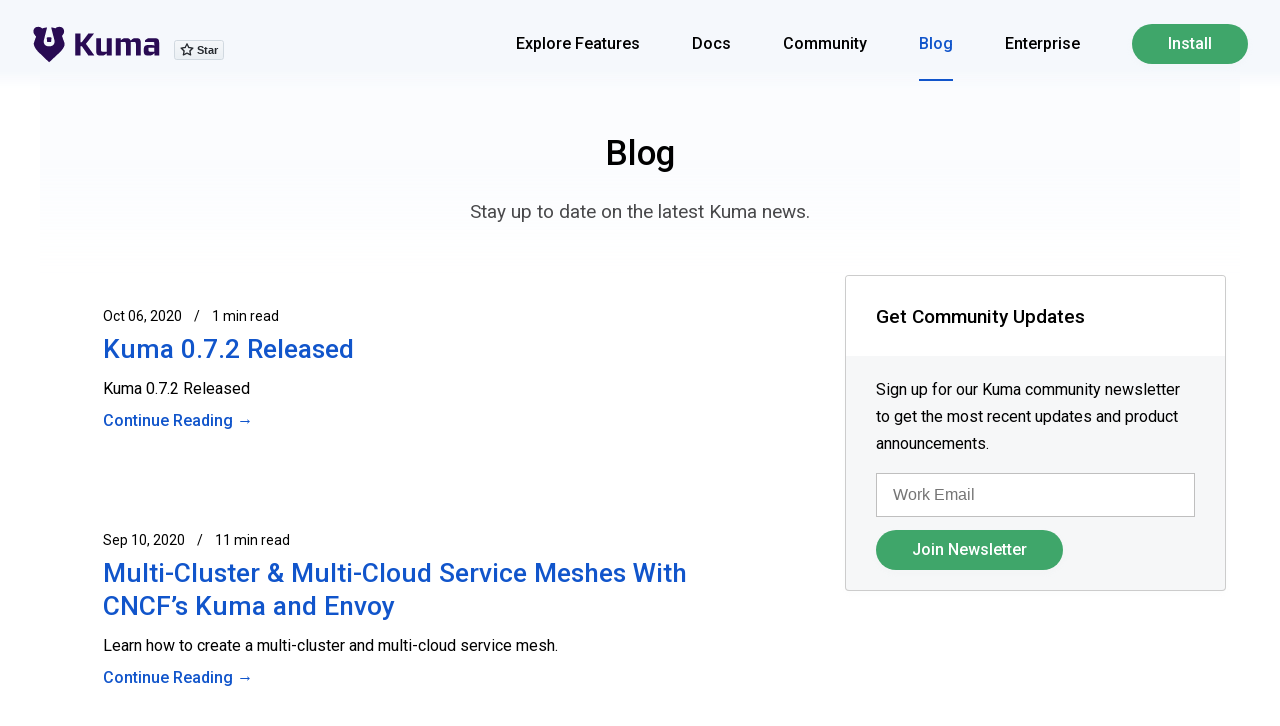

--- FILE ---
content_type: text/html; charset=UTF-8
request_url: https://kuma.io/blog/page/10/index.html
body_size: 3995
content:




<!DOCTYPE html>
<html lang="en-US">
  <head>
    <!-- Google tag (gtag.js) -->
<script async src="https://www.googletagmanager.com/gtag/js?id=G-58NV09V3RK"></script>
<script>
  window.dataLayer = window.dataLayer || [];
  function gtag(){window.dataLayer.push(arguments);}
  gtag('js', new Date());

  gtag('config', 'G-58NV09V3RK');
</script>


    <title>
  
    Page 10 | Blog | Kuma
  
</title>

    <link rel="apple-touch-icon" sizes="180x180" href="/assets/images/apple-touch-icon.png?cb=1764681994">
    <link rel="icon" href="/assets/images/favicon-32x32.png?cb=1764681994">
    <link rel="icon" href="/assets/images/favicon-16x16.png?cb=1764681994">
    <link rel="manifest" href="/assets/images/site.webmanifest?cb=1764681994">
    <link rel="mask-icon" href="/assets/images/safari-pinned-tab.svg?cb=1764681994" color="#290b53">
    <link rel="shortcut icon" href="/assets/images/favicon.ico?cb=1764681994">

    <link rel="stylesheet" href="https://fonts.googleapis.com/css?family=Roboto+Mono|Roboto:400,500,700&amp;display=swap" as="style" onload="this.onload=null;this.rel='stylesheet'">

    <meta name="description" content="Build, Secure and Observe your modern Service Mesh">
    

    

    
      <meta property="og:site_name" content="Kuma">
      <meta property="og:title" content="Page 10 | Blog">
      <meta property="og:type" content="website">
      <meta property="og:url" content="https://kuma.io/blog/page/10/index.html">
      <meta name="twitter:title" content="Page 10 | Blog">
      <meta name="twitter:url" content="https://kuma.io/blog/page/10/index.html">
      <meta name="twitter:card" content="summary_large_image">
      <meta name="twitter:label1" content="Written by">
      <meta name="twitter:image" content="https://kuma.io/assets/images/social/og-image-1200-630.jpg?cb=1764681994">
      <meta name="twitter:image:alt" content="Build, Secure and Observe your modern Service Mesh">
      <meta name="twitter:description" content="Build, Secure and Observe your modern Service Mesh">
      <meta name="twitter:creator" content="@KumaMesh">
      <meta property="og:description" content="Build, Secure and Observe your modern Service Mesh">
      <meta property="og:image" content="https://kuma.io/assets/images/social/og-image-1200-630.jpg?cb=1764681994">
      <meta property="og:image:width" content="1200">
      <meta property="og:image:height" content="630">
    
    

    <meta name="apple-mobile-web-app-title" content="Kuma">
    <meta name="application-name" content="Kuma">
    <meta name="msapplication-TileColor" content="#2b5797">
    <meta name="msapplication-config" content="/assets/images/browserconfig.xml?cb=1764681994">
    <meta name="theme-color" content="#290b53">
    <meta property="fb:app_id" content="682375632267551">
    <meta name="viewport" content="width=device-width">
    <meta charset="UTF-8">

    
    <script src="/vite/assets/application-DSwy0iCc.js" crossorigin="anonymous" type="module"></script>

<link href="/vite/assets/application-ZxLblClC.css" rel="stylesheet" media="screen" crossorigin="anonymous"/>
  </head>
  <body>
    <div id="app">
      <div class="theme-container blog-page blog-page--pagination no-sidebar ">

        
          <header class="navbar">
  <div class="navbar-inner">

    <div class="sidebar-button">
      <svg class="icon" xmlns="http://www.w3.org/2000/svg" aria-hidden="true" role="img" viewBox="0 0 448 512">
        <path fill="currentColor" d="M436 124H12c-6.627 0-12-5.373-12-12V80c0-6.627 5.373-12 12-12h424c6.627 0 12 5.373 12 12v32c0 6.627-5.373 12-12 12zm0 160H12c-6.627 0-12-5.373-12-12v-32c0-6.627 5.373-12 12-12h424c6.627 0 12 5.373 12 12v32c0 6.627-5.373 12-12 12zm0 160H12c-6.627 0-12-5.373-12-12v-32c0-6.627 5.373-12 12-12h424c6.627 0 12 5.373 12 12v32c0 6.627-5.373 12-12 12z" class=""></path>
      </svg>
    </div>

    <div class="logo-wrap">
      <a href="/" class="home-link">
        <img
          class="logo"
          src="/assets/images/brand/kuma-logo-new.svg"
          alt="Kuma"
        >
        <span
          ref="siteName"
          class="site-name can-hide"
          >Kuma
        </span>
      </a>

      <span class="repo-button">
        <a class="github-button" href="https://github.com/kumahq/kuma" data-icon="octicon-star" aria-label="Star kumahq/kuma on GitHub">Star</a>
      </span>
    </div>

    <div class="links">
      

<nav class="nav-links  can-hide ">
  
    <div class="nav-item nav-item--features">
      
      <a href="/features/" class="nav-link ">Explore Features</a>
    </div>
  
    <div class="nav-item nav-item--docs">
      
      <a href="/docs/" class="nav-link ">Docs</a>
    </div>
  
    <div class="nav-item nav-item--community">
      
      <a href="/community/" class="nav-link ">Community</a>
    </div>
  
    <div class="nav-item nav-item--blog">
      
      <a href="/blog/" class="nav-link  router-link-exact-active router-link-active ">Blog</a>
    </div>
  
    <div class="nav-item nav-item--enterprise">
      
      <a href="/enterprise/" class="nav-link ">Enterprise</a>
    </div>
  
    <div class="nav-item nav-item--install">
      
      <a href="/docs/latest/introduction/install/" class="nav-link ">Install</a>
    </div>
  
</nav>

    </div>

  </div>
</header>

        

        <div class="content-wrapper line-numbers">
          <div class="sidebar-wrapper">
            <aside id="sidebar" class="sidebar">
  

<nav class="nav-links ">
  
    <div class="nav-item nav-item--features">
      
      <a href="/features/" class="nav-link ">Explore Features</a>
    </div>
  
    <div class="nav-item nav-item--docs">
      
      <a href="/docs/" class="nav-link ">Docs</a>
    </div>
  
    <div class="nav-item nav-item--community">
      
      <a href="/community/" class="nav-link ">Community</a>
    </div>
  
    <div class="nav-item nav-item--blog">
      
      <a href="/blog/" class="nav-link  router-link-exact-active router-link-active ">Blog</a>
    </div>
  
    <div class="nav-item nav-item--enterprise">
      
      <a href="/enterprise/" class="nav-link ">Enterprise</a>
    </div>
  
    <div class="nav-item nav-item--install">
      
      <a href="/docs/latest/introduction/install/" class="nav-link ">Install</a>
    </div>
  
</nav>


  

  



</aside>

          </div>

          <div class="page-container page-container--blog">

  <header class="page-header text-center bg-gradient">
    <div class="inner">
      <h1>Blog</h1>
      <p  class="page-sub-title">
      Stay up to date on the latest Kuma news.
      </p>
    </div>
  </header>

  <div class="inner">
    <div class="lg:flex lg:space-x-8 lg:items-start">
      <div class="blog-content-area lg:w-2/3">
        <div class="blog-index-list">
          
            <article class="blog-article">

              <div class="blog-article__content-wrapper ">
                

                <div class="blog-article__post-inner">
                  <header class="blog-index__post-header">
                    <div class="blog-index__post-header__content">
                      <div class="blog-post__info">
                        <span class="date">
                          <time class="post-date" datetime="Oct 06, 2020">
  Oct 06, 2020
</time>

                        </span>
                        <span class="separator">/</span>
                        <span class="reading-time">
                          


  1 min read


                        </span>
                      </div>
                      <h2 class="blog-index__post-title">
                        <a href="/blog/2020/kuma-0-7-2/">Kuma 0.7.2 Released</a>
                      </h2>
                    </div>
                  </header>

                  
                    <div class="blog-index__post-summary">
                      <div class="post-summary">
  <p>
  Kuma 0.7.2 Released
  </p>
</div>

                    </div>
                  

                  <footer class="blog-index__post-footer">
                    <a href="/blog/2020/kuma-0-7-2/">Continue Reading &rarr;</a>
                  </footer>
                </div>

              </div>
            </article>
          
            <article class="blog-article">

              <div class="blog-article__content-wrapper ">
                

                <div class="blog-article__post-inner">
                  <header class="blog-index__post-header">
                    <div class="blog-index__post-header__content">
                      <div class="blog-post__info">
                        <span class="date">
                          <time class="post-date" datetime="Sep 10, 2020">
  Sep 10, 2020
</time>

                        </span>
                        <span class="separator">/</span>
                        <span class="reading-time">
                          


  11 min read


                        </span>
                      </div>
                      <h2 class="blog-index__post-title">
                        <a href="/blog/2020/multi-cluster-cloud/">Multi-Cluster & Multi-Cloud Service Meshes With CNCF’s Kuma and Envoy</a>
                      </h2>
                    </div>
                  </header>

                  
                    <div class="blog-index__post-summary">
                      <div class="post-summary">
  <p>
  Learn how to create a multi-cluster and multi-cloud service mesh.
  </p>
</div>

                    </div>
                  

                  <footer class="blog-index__post-footer">
                    <a href="/blog/2020/multi-cluster-cloud/">Continue Reading &rarr;</a>
                  </footer>
                </div>

              </div>
            </article>
          
            <article class="blog-article">

              <div class="blog-article__content-wrapper ">
                

                <div class="blog-article__post-inner">
                  <header class="blog-index__post-header">
                    <div class="blog-index__post-header__content">
                      <div class="blog-post__info">
                        <span class="date">
                          <time class="post-date" datetime="Aug 12, 2020">
  Aug 12, 2020
</time>

                        </span>
                        <span class="separator">/</span>
                        <span class="reading-time">
                          


  1 min read


                        </span>
                      </div>
                      <h2 class="blog-index__post-title">
                        <a href="/blog/2020/kuma-0-7-1/">Kuma 0.7.1 Released</a>
                      </h2>
                    </div>
                  </header>

                  
                    <div class="blog-index__post-summary">
                      <div class="post-summary">
  <p>
  Kuma 0.7.1 Released
  </p>
</div>

                    </div>
                  

                  <footer class="blog-index__post-footer">
                    <a href="/blog/2020/kuma-0-7-1/">Continue Reading &rarr;</a>
                  </footer>
                </div>

              </div>
            </article>
          
            <article class="blog-article">

              <div class="blog-article__content-wrapper ">
                

                <div class="blog-article__post-inner">
                  <header class="blog-index__post-header">
                    <div class="blog-index__post-header__content">
                      <div class="blog-post__info">
                        <span class="date">
                          <time class="post-date" datetime="Jul 30, 2020">
  Jul 30, 2020
</time>

                        </span>
                        <span class="separator">/</span>
                        <span class="reading-time">
                          


  2 min read


                        </span>
                      </div>
                      <h2 class="blog-index__post-title">
                        <a href="/blog/2020/kuma-0-7-0/">Kuma 0.7.0 Released With New “Zone” Resource, New ProxyTemplate, StatefulSet support And More!</a>
                      </h2>
                    </div>
                  </header>

                  
                    <div class="blog-index__post-summary">
                      <div class="post-summary">
  <p>
  Kuma 0.7.0 Released With New “Zone” Resource, New ProxyTemplate, StatefulSet support And More!
  </p>
</div>

                    </div>
                  

                  <footer class="blog-index__post-footer">
                    <a href="/blog/2020/kuma-0-7-0/">Continue Reading &rarr;</a>
                  </footer>
                </div>

              </div>
            </article>
          
            <article class="blog-article">

              <div class="blog-article__content-wrapper ">
                

                <div class="blog-article__post-inner">
                  <header class="blog-index__post-header">
                    <div class="blog-index__post-header__content">
                      <div class="blog-post__info">
                        <span class="date">
                          <time class="post-date" datetime="Jun 30, 2020">
  Jun 30, 2020
</time>

                        </span>
                        <span class="separator">/</span>
                        <span class="reading-time">
                          


  7 min read


                        </span>
                      </div>
                      <h2 class="blog-index__post-title">
                        <a href="/blog/2020/kuma-0-6-0/">Kuma 0.6.0 Released With Hybrid Universal Support for Service Mesh and CNCF Donation</a>
                      </h2>
                    </div>
                  </header>

                  
                    <div class="blog-index__post-summary">
                      <div class="post-summary">
  <p>
  Kuma 0.6.0 Released With Hybrid Universal Support for Service Mesh and CNCF Donation
  </p>
</div>

                    </div>
                  

                  <footer class="blog-index__post-footer">
                    <a href="/blog/2020/kuma-0-6-0/">Continue Reading &rarr;</a>
                  </footer>
                </div>

              </div>
            </article>
          
        </div>
      </div>

      <div class="blog-sidebar lg:w-1/3">
        <div class="card">
          <header class="card__header">
            <div class="card__title">
              <h3>Get Community Updates</h3>
            </div>
          </header>
          <div class="card__content">
            <div class="mb-4">
              <p>Sign up for our Kuma community newsletter to get the most recent updates and product announcements.</p>
            </div>
            <div class="newsletter-form">
              <div class="form-wrapper  form-wrapper--stacked  ">
  <span>
    <form class="form-horizontal">
      <input name="utm_content" type="hidden">
      <input name="utm_medium" type="hidden">
      <input name="utm_source" type="hidden" value="kuma-website">
      <input name="utm_campaign" type="hidden">
      <input name="utm_term" type="hidden">
      <input name="utm_ad_group" type="hidden">
      <input type="hidden" name="pardot-link" value="https://go.pardot.com/l/392112/2019-09-03/bjz6yv">

      <label for="input_email" class="sr-only" >Email</label>
      <span class="form-note-wrapper">
        <input id="email" name="email" type="email" placeholder="Work Email" required />
      </span>
      <button
          type="submit"
          name="submit"
          class="btn"
          >
          <span class="spinner hidden">
            <svg xmlns="http://www.w3.org/2000/svg" height="32" width="32" viewBox="0 0 24 24" role="img" class="kong-icon kong-icon-spinner">
  <title>spinner</title>
  <g>
    <path fill="#fff" d="M13.3154759 4.60336552c.6394482-.63889655.6394482-1.67503449 0-2.31393104-.6388966-.63889655-1.6744828-.63889655-2.3133793 0-.6394483.63889655-.6394483 1.67503449 0 2.31393104.6388965.63889655 1.6744827.63889655 2.3133793 0" opacity=".1"></path>
    <path fill="#fff" d="M13.9609931 6.17246897c-.9037241 0-1.6364138.73268965-1.6364138 1.63641379 0 .90317241.7326897 1.63586207 1.6364138 1.63586207.9037241 0 1.6358621-.73268966 1.6358621-1.63586207 0-.90372414-.732138-1.63641379-1.6358621-1.63641379" opacity=".25"></path>
    <path fill="#fff" d="M10.9938207 11.0105379c-.6388966.6388966-.6388966 1.6750345 0 2.3139311.6388965.6388965 1.6750345.6388965 2.313931 0 .6388966-.6388966.6388966-1.6750345 0-2.3139311-.6388965-.6388965-1.6750345-.6388965-2.313931 0" opacity=".35"></path>
    <path fill="#fff" d="M7.79988966 12.3247448c-.90372414 0-1.63586207.7326897-1.63586207 1.6364138 0 .9031724.73213793 1.6358621 1.63586207 1.6358621.90372413 0 1.63641379-.7326897 1.63641379-1.6358621 0-.9037241-.73268966-1.6364138-1.63641379-1.6364138" opacity=".5"></path>
    <path fill="#fff" d="M2.28706207 11.004469c-.63889655.6388965-.63889655 1.6750344 0 2.313931.63889655.6388966 1.67503448.6388966 2.31393103 0 .63889656-.6388966.63889656-1.6750345 0-2.313931-.63889655-.6388966-1.67503448-.6388966-2.31393103 0" opacity=".65"></path>
    <path fill="#fff" d="M3.27244138 7.80888276c0-.90372414-.73268966-1.63641379-1.63641379-1.63641379-.90372414 0-1.63586207.73268965-1.63586207 1.63641379 0 .90317241.73213793 1.63586207 1.63586207 1.63586207.90372413 0 1.63641379-.73268966 1.63641379-1.63586207" opacity=".75"></path>
    <path fill="#fff" d="M4.59271724 4.60943448c.63889655-.63889655.63889655-1.67503448 0-2.31393103-.63889655-.63889655-1.67503448-.63889655-2.31393103 0-.63889655.63889655-.63889655 1.67503448 0 2.31393103.63889655.63889655 1.67503448.63889655 2.31393103 0" opacity=".85"></path>
    <path fill="#fff" d="M6.16402759 1.6361931c0 .90372414.73213793 1.6364138 1.63586207 1.6364138.90372413 0 1.63641379-.73268966 1.63641379-1.6364138 0-.90372413-.73268966-1.63641379-1.63641379-1.63641379-.90372414 0-1.63586207.73268966-1.63586207 1.63641379z" opacity=".95"></path>
  </g>
</svg>

          </span>
          <span class="submit_text">Join Newsletter</span>
      </button>
    </form>

    <div class="form-success tip custom-block hidden">
      <p class="custom-block-title">Thank you!</p>
      
        <p>You're now signed up for the Kuma newsletter.</p>
      
    </div>

    <div class="form-error danger custom-block hidden">
      <p class="custom-block-title">Whoops!</p>
      <p>Something went wrong! Please try again later.</p>
    </div>
  </span>
</div>

            </div>
          </div>
        </div>
      </div>
    </div>

    
      <div class="pagination-wrapper">
        <ul class="pagination">
          
            <li class="page-item">
              <a href="/blog/page/9/">Prev</a>
            </li>
          

          
            <li class="page-item">
              <a href="/blog/">1</a>
            </li>
          

          
          
            <li class="page-item disabled">
              <a>...</a>
            </li>
          

          
            
              <li class="page-item ">
                <a href="/blog/page/9/" title="Page 9 | Blog">9</a>
              </li>
            
              <li class="page-item  active ">
                <a href="/blog/page/10/" title="Page 10 | Blog">10</a>
              </li>
            
              <li class="page-item ">
                <a href="/blog/page/11/" title="Page 11 | Blog">11</a>
              </li>
            
          

          
          

          
            <li class="page-item">
              <a href="/blog/page/12/">12</a>
            </li>
          

          
            <li class="page-item">
              <a href="/blog/page/11/">Next</a>
            </li>
          
        </ul>
      </div>
      
  </div>
</div>

        </div>

        
          <footer class="page-footer">
  <div class="cncf-banner">
    <h4>Kuma is a CNCF Sandbox project</h4>
    <img src="/assets/images/CNCF_Alternate_Pantone.png" alt="Cloud Native Computing Foundation Logo" loading="lazy">
    <br>
    <p>Kuma was originally created by <a href="https://konghq.com/">Kong, Inc.</a> and made successful by its open <a href="/community">community</a>.</p>
    <p>The Linux Foundation® (TLF) has registered trademarks and uses trademarks. For a list of TLF trademarks, see <a href="https://www.linuxfoundation.org/legal/trademark-usage">Trademark Usage</a>.</p>
  </div>

  <div class="page-footer__sublinks">
    <div class="inner flex flex-wrap -mx-2">

      <div class="copyright-wrap w-full md:w-3/4 px-2">
        <ul>
          <li class="copyright">&copy; Copyright The Kuma Authors.</li>
          <li>
            <a href="https://github.com/kumahq/kuma/blob/master/CODE_OF_CONDUCT.md">Code Of Conduct</a>
          </li>
        </ul>
      </div>

      <div class="social-links w-full md:w-1/4 px-2">
        <ul>
          
            <li>
              <a href="https://twitter.com/KumaMesh">
                <img src="/assets/images/social/icon-twitter.svg" alt="Twitter">
                <span class="sr-only">Twitter</span>
              </a>
            </li>
          
            <li>
              <a href="https://www.meetup.com/members/121234612/">
                <img src="/assets/images/social/icon-meetup.svg" alt="Meetup">
                <span class="sr-only">Meetup</span>
              </a>
            </li>
          
            <li>
              <a href="https://github.com/kumahq/kuma">
                <img src="/assets/images/social/icon-github.svg" alt="Github">
                <span class="sr-only">Github</span>
              </a>
            </li>
          
          <li>
            <span class="repo-button">
              <a class="github-button" href="https://github.com/kumahq/kuma" data-icon="octicon-star" aria-label="Star kumahq/kuma on GitHub">Star</a>
            </span>
          </li>
        </ul>
      </div>

    </div>
  </div>
</footer>

        
      </div>
    </div>

    <script async defer src="https://buttons.github.io/buttons.js"></script>
    
  </body>
</html>


--- FILE ---
content_type: text/css; charset=UTF-8
request_url: https://kuma.io/vite/assets/application-ZxLblClC.css
body_size: 24962
content:
@charset "UTF-8";h1,h2,h3,h4,h5,h6{font-weight:600;line-height:1.25}.content{max-width:920px;margin:0 auto;padding:2rem 2.5rem}@media(max-width:959px){.content{padding:2rem}}@media(max-width:419px){.content{padding:1.5rem}}html,body{padding:0;margin:0;background-color:#fff}.page{padding-left:16rem;padding-bottom:2rem;display:block}.navbar{position:fixed;z-index:20;top:0;left:0;right:0;height:4.688rem;background-color:#fff;box-sizing:border-box;border-bottom:1px solid #eaecef}.sidebar-mask{position:fixed;z-index:9;top:0;left:0;width:100vw;height:100vh;display:none}.sidebar{font-size:16px;background-color:#fff;position:fixed;z-index:10;margin:0;top:4.688rem;left:0;bottom:0;box-sizing:border-box;border-right:1px solid #eaecef}.theme-default-content:not(.custom){max-width:920px;margin:0 auto;padding:2rem 2.5rem}@media(max-width:959px){.theme-default-content:not(.custom){padding:2rem}}@media(max-width:419px){.theme-default-content:not(.custom){padding:1.5rem}}.theme-default-content:not(.custom)>*:first-child{margin-top:2rem}@media(min-width:719px){.theme-default-content:not(.custom)>*:first-child{margin-top:3rem}}.theme-default-content:not(.custom):not(.with-alert)>*:first-child{margin-top:4.688rem}.theme-default-content:not(.custom) a:hover{text-decoration:underline}.theme-default-content:not(.custom) p.demo{padding:1rem 1.5rem;border:1px solid #ddd;border-radius:4px}.theme-default-content:not(.custom) img{max-width:100%}.theme-default-content.custom{padding:0;margin:0}.theme-default-content.custom img{max-width:100%}a{font-weight:500;color:#3eaf7c;text-decoration:none}p a code{font-weight:400;color:#3eaf7c}kbd{background:#eee;border:solid .15rem #ddd;border-bottom:solid .25rem #ddd;border-radius:.15rem;padding:0 .15em}blockquote{font-size:1rem;color:#999;border-left:.2rem solid #dfe2e5;margin:1rem 0;padding:.25rem 0 .25rem 1rem}blockquote>p{margin:0}ul,ol{padding-left:1.2em}strong{font-weight:600}.theme-default-content:not(.custom):not(.with-alert)>h1,.theme-default-content:not(.custom):not(.with-alert)>h2,.theme-default-content:not(.custom):not(.with-alert)>h3,.theme-default-content:not(.custom):not(.with-alert)>h4,.theme-default-content:not(.custom):not(.with-alert)>h5,.theme-default-content:not(.custom):not(.with-alert)>h6{margin-top:-4.188rem;padding-top:5.688rem;margin-bottom:0}.theme-default-content:not(.custom):not(.with-alert)>h1:first-child,.theme-default-content:not(.custom):not(.with-alert)>h2:first-child,.theme-default-content:not(.custom):not(.with-alert)>h3:first-child,.theme-default-content:not(.custom):not(.with-alert)>h4:first-child,.theme-default-content:not(.custom):not(.with-alert)>h5:first-child,.theme-default-content:not(.custom):not(.with-alert)>h6:first-child{margin-top:-1.5rem;margin-bottom:1rem}.theme-default-content:not(.custom):not(.with-alert)>h1:first-child+p,.theme-default-content:not(.custom):not(.with-alert)>h1:first-child+pre,.theme-default-content:not(.custom):not(.with-alert)>h1:first-child+.custom-block,.theme-default-content:not(.custom):not(.with-alert)>h2:first-child+p,.theme-default-content:not(.custom):not(.with-alert)>h2:first-child+pre,.theme-default-content:not(.custom):not(.with-alert)>h2:first-child+.custom-block,.theme-default-content:not(.custom):not(.with-alert)>h3:first-child+p,.theme-default-content:not(.custom):not(.with-alert)>h3:first-child+pre,.theme-default-content:not(.custom):not(.with-alert)>h3:first-child+.custom-block,.theme-default-content:not(.custom):not(.with-alert)>h4:first-child+p,.theme-default-content:not(.custom):not(.with-alert)>h4:first-child+pre,.theme-default-content:not(.custom):not(.with-alert)>h4:first-child+.custom-block,.theme-default-content:not(.custom):not(.with-alert)>h5:first-child+p,.theme-default-content:not(.custom):not(.with-alert)>h5:first-child+pre,.theme-default-content:not(.custom):not(.with-alert)>h5:first-child+.custom-block,.theme-default-content:not(.custom):not(.with-alert)>h6:first-child+p,.theme-default-content:not(.custom):not(.with-alert)>h6:first-child+pre,.theme-default-content:not(.custom):not(.with-alert)>h6:first-child+.custom-block{margin-top:2rem}h1:hover .header-anchor,h2:hover .header-anchor,h3:hover .header-anchor,h4:hover .header-anchor,h5:hover .header-anchor,h6:hover .header-anchor{opacity:1}h1{font-size:2.2rem}h2{font-size:1.65rem;padding-bottom:.3rem;border-bottom:1px solid #eaecef}h3{font-size:1.35rem}h4{font-size:1.15rem}.content__default h5{font-size:.95rem;font-weight:500}a.header-anchor{font-size:.85em;float:left;margin-left:-.87em;padding-right:.23em;margin-top:.125em;opacity:0}a.header-anchor:hover{text-decoration:none}code,kbd,.line-number{font-family:source-code-pro,Menlo,Monaco,Consolas,Courier New,monospace}p,ul,ol{line-height:1.7}hr{border:0;border-top:1px solid #eaecef}table{border-collapse:collapse;margin:1rem 0;display:block;overflow-x:auto}tr{border-top:1px solid #dfe2e5}tr:nth-child(2n){background-color:#f6f8fa}th,td{border:1px solid #dfe2e5;padding:.6em 1em}.theme-container.sidebar-open .sidebar-mask{display:block}.theme-container.no-navbar .theme-default-content:not(.custom)>h1,.theme-container.no-navbar h2,.theme-container.no-navbar h3,.theme-container.no-navbar h4,.theme-container.no-navbar h5,.theme-container.no-navbar h6{margin-top:1.5rem;padding-top:0}.theme-container.no-navbar .sidebar{top:0}.arrow{display:inline-block;width:0;height:0}.arrow.up{border-left:4px solid transparent;border-right:4px solid transparent;border-bottom:6px solid #ccc}.arrow.down{border-left:4px solid transparent;border-right:4px solid transparent;border-top:6px solid #ccc}.arrow.right{border-top:4px solid transparent;border-bottom:4px solid transparent;border-left:6px solid #ccc}.arrow.left{border-top:4px solid transparent;border-bottom:4px solid transparent;border-right:6px solid #ccc}.theme-default-content code,.blog-index__post-summary code,.blog-post__detail-content code{color:#507192;padding:.25rem .5rem;margin:0;font-size:.85em;background-color:#1b1f230d;border-radius:3px}.theme-default-content code .token.deleted,.blog-index__post-summary code .token.deleted,.blog-post__detail-content code .token.deleted{color:#ec5975}.theme-default-content code .token.inserted,.blog-index__post-summary code .token.inserted,.blog-post__detail-content code .token.inserted{color:#3eaf7c}.theme-default-content pre,.theme-default-content pre[class*=language-],.blog-index__post-summary pre,.blog-index__post-summary pre[class*=language-],.blog-post__detail-content pre,.blog-post__detail-content pre[class*=language-]{line-height:1.4;padding:1.25rem 1.5rem;margin:.85rem 0;background-color:#fbfbfb;border-radius:6px;overflow:auto}.theme-default-content pre code,.theme-default-content pre[class*=language-] code,.blog-index__post-summary pre code,.blog-index__post-summary pre[class*=language-] code,.blog-post__detail-content pre code,.blog-post__detail-content pre[class*=language-] code{color:#fff;padding:0;background-color:transparent;border-radius:0}div[class*=language-]{position:relative;background-color:#fbfbfb;border-radius:6px}div[class*=language-] .highlight-lines{-webkit-user-select:none;user-select:none;padding-top:1.3rem;position:absolute;top:0;left:0;width:100%;line-height:1.4}div[class*=language-] .highlight-lines .highlighted{background-color:#000000a8}div[class*=language-] pre,div[class*=language-] pre[class*=language-]{background:transparent;position:relative;z-index:1}div[class*=language-]:before{position:absolute;z-index:3;top:.8em;right:1em;font-size:.75rem;color:#fff6}div[class*=language-]:not(.line-numbers-mode) .line-numbers-wrapper{display:none}div[class*=language-].line-numbers-mode .highlight-lines .highlighted{position:relative}div[class*=language-].line-numbers-mode .highlight-lines .highlighted:before{content:" ";position:absolute;z-index:3;left:0;top:0;display:block;width:3.5rem;height:100%;background-color:#000000a8}div[class*=language-].line-numbers-mode pre{padding-left:4.5rem rem;vertical-align:middle}div[class*=language-].line-numbers-mode .line-numbers-wrapper{position:absolute;top:0;width:3.5rem;text-align:center;color:#ffffff4d;padding:1.25rem 0;line-height:1.4}div[class*=language-].line-numbers-mode .line-numbers-wrapper br{-webkit-user-select:none;user-select:none}div[class*=language-].line-numbers-mode .line-numbers-wrapper .line-number{position:relative;z-index:4;-webkit-user-select:none;user-select:none;font-size:.85em}div[class*=language-].line-numbers-mode:after{content:"";position:absolute;z-index:2;top:0;left:0;width:3.5rem;height:100%;border-radius:6px 0 0 6px;border-right:1px solid rgba(0,0,0,.66);background-color:#fbfbfb}div[class~="language-' + $lang + '"]:before{content:"js";content:"ts";content:"html";content:"md";content:"vue";content:"css";content:"sass";content:"scss";content:"less";content:"stylus";content:"go";content:"java";content:"c";content:"sh";content:"yaml";content:"py";content:"docker";content:"dockerfile";content:"makefile"}div[class~=language-javascript]:before{content:"js"}div[class~=language-typescript]:before{content:"ts"}div[class~=language-markup]:before{content:"html"}div[class~=language-markdown]:before{content:"md"}div[class~=language-json]:before{content:"json"}div[class~=language-ruby]:before{content:"rb"}div[class~=language-python]:before{content:"py"}div[class~=language-bash]:before{content:"sh"}div[class~=language-php]:before{content:"php"}pre[class*=language-].line-numbers{padding-left:4.8em!important}.line-numbers .line-numbers-rows{border:none!important;left:-4.8em!important}.custom-block .custom-block-title{font-weight:600;margin-bottom:-.4rem}.custom-block.tip,.custom-block.warning,.custom-block.danger{padding:.1rem 1.5rem;border-left-width:.5rem;border-left-style:solid;margin:1rem 0}.custom-block.tip{background-color:#f3f5f7;border-color:#42b983}.custom-block.warning{background-color:#ffe5644d;border-color:#b19300;color:#000}.custom-block.warning .custom-block-title{color:#645300}.custom-block.warning a{color:#2c3e50}.custom-block.danger{background-color:#ffe6e6;border-color:#b60000;color:#000}.custom-block.danger .custom-block-title{color:#6d0000}.custom-block.danger a{color:#2c3e50}.dropdown-wrapper{cursor:pointer}.dropdown-wrapper .dropdown-title{display:block}.dropdown-wrapper .dropdown-title:hover{border-color:transparent}.dropdown-wrapper .dropdown-title .arrow{vertical-align:middle;margin-top:-1px;margin-left:.4rem}.dropdown-wrapper .nav-dropdown .dropdown-item{color:inherit;line-height:1.7rem}.dropdown-wrapper .nav-dropdown .dropdown-item h4{margin:.45rem 0 0;border-top:1px solid #eee;padding:.45rem 1.5rem 0 1.25rem}.dropdown-wrapper .nav-dropdown .dropdown-item .dropdown-subitem-wrapper{padding:0;list-style:none}.dropdown-wrapper .nav-dropdown .dropdown-item .dropdown-subitem-wrapper .dropdown-subitem{font-size:.9em}.dropdown-wrapper .nav-dropdown .dropdown-item a{display:block;line-height:1.7rem;position:relative;border-bottom:none;font-weight:400;margin-bottom:0;padding:0 1.5rem 0 1.25rem}.dropdown-wrapper .nav-dropdown .dropdown-item a:hover,.dropdown-wrapper .nav-dropdown .dropdown-item a.router-link-active{color:#3eaf7c}.dropdown-wrapper .nav-dropdown .dropdown-item a.router-link-active:after{content:"";width:0;height:0;border-left:5px solid #3eaf7c;border-top:3px solid transparent;border-bottom:3px solid transparent;position:absolute;top:calc(50% - 2px);left:9px}.dropdown-wrapper .nav-dropdown .dropdown-item:first-child h4{margin-top:0;padding-top:0;border-top:0}@media(max-width:719px){.dropdown-wrapper.open .dropdown-title{margin-bottom:.5rem}.dropdown-wrapper .nav-dropdown{transition:height .1s ease-out;overflow:hidden}.dropdown-wrapper .nav-dropdown .dropdown-item h4{border-top:0;margin-top:0;padding-top:0}.dropdown-wrapper .nav-dropdown .dropdown-item h4,.dropdown-wrapper .nav-dropdown .dropdown-item>a{font-size:15px;line-height:2rem}.dropdown-wrapper .nav-dropdown .dropdown-item .dropdown-subitem{font-size:14px;padding-left:1rem}}@media(min-width:719px){.dropdown-wrapper{height:1.8rem}.dropdown-wrapper:hover .nav-dropdown{display:block!important}.dropdown-wrapper .dropdown-title .arrow{border-left:4px solid transparent;border-right:4px solid transparent;border-top:6px solid #ccc;border-bottom:0}.dropdown-wrapper .nav-dropdown{display:none;height:auto!important;box-sizing:border-box;max-height:calc(100vh - 2.7rem);overflow-y:auto;position:absolute;top:100%;right:0;background-color:#fff;padding:.6rem 0;border:1px solid #ddd;border-bottom-color:#ccc;text-align:left;border-radius:.25rem;white-space:nowrap;margin:0}}.nav-links{display:inline-block}.nav-links a{line-height:1.4rem;color:inherit}.nav-links a:hover,.nav-links a.router-link-active{color:#3eaf7c}.nav-links .nav-item{position:relative;display:inline-block;margin-left:1.5rem;line-height:2rem}.nav-links .repo-link{margin-left:1.5rem}@media(max-width:719px){.nav-links .nav-item,.nav-links .repo-link{margin-left:0}}@media(min-width:719px){.nav-links a:hover,.nav-links a.router-link-active{color:#2c3e50}.nav-item>a:not(.external):hover,.nav-item>a:not(.external).router-link-active{margin-bottom:-2px}}.page .content__default.with-alert{padding-top:0}.page-edit{max-width:920px;margin:0 auto;padding:1rem 2.5rem;overflow:auto}@media(max-width:959px){.page-edit{padding:2rem}}@media(max-width:419px){.page-edit{padding:1.5rem}}.page-edit .edit-link{display:inline-block}.page-edit .edit-link a{color:#597ea2;margin-right:.25rem}.page-edit .last-updated{float:right;font-size:.9em}.page-edit .last-updated .prefix{font-weight:500;color:#597ea2}.page-edit .last-updated .time{font-weight:400;color:#aaa}.page-nav{max-width:920px;margin:0 auto;padding:1rem 2.5rem 2rem;padding-bottom:0}@media(max-width:959px){.page-nav{padding:2rem}}@media(max-width:419px){.page-nav{padding:1.5rem}}.page-nav .inner{min-height:2rem;margin-top:0;border-top:1px solid #eaecef;padding-top:1rem;overflow:auto}.page-nav .next{float:right}@media(max-width:719px){.page-edit .edit-link{margin-bottom:.5rem}.page-edit .last-updated{font-size:.8em;float:none;text-align:left}}.sidebar ul{padding:0;margin:0;list-style-type:none}.sidebar a{display:inline-block}.sidebar .nav-links{border-bottom:1px solid #eaecef;padding:.5rem 0 .75rem}.sidebar .nav-links a{font-weight:600}.sidebar .nav-links .nav-item,.sidebar .nav-links .repo-link{display:block;line-height:1.25rem;font-size:1.1em;padding:.5rem 0 .5rem 1.5rem}.sidebar>.sidebar-links{padding:1rem 0}.sidebar>.sidebar-links>li>a.sidebar-link{font-size:1.1em;line-height:1.7;font-weight:700}.sidebar>.sidebar-links>li:not(:first-child){margin-top:.75rem}@media(max-width:719px){.sidebar .nav-links{display:block}.sidebar .nav-links .dropdown-wrapper .nav-dropdown .dropdown-item a.router-link-active:after{top:calc(1rem - 2px)}}.sidebar-button{cursor:pointer;display:none;width:1.25rem;height:1.25rem;position:absolute;padding:.6rem;top:.6rem;left:1rem}.sidebar-button .icon{display:block;width:1.25rem;height:1.25rem}@media(max-width:719px){.sidebar-button{display:block}}.sidebar-group .sidebar-group{padding-left:.5em}.sidebar-group:not(.collapsable) .sidebar-heading:not(.clickable){cursor:auto;color:inherit}.sidebar-group.is-sub-group{padding-left:0}.sidebar-group.is-sub-group>.sidebar-heading{font-size:1em;line-height:1.4;font-weight:400;padding-left:2rem}.sidebar-group.is-sub-group>.sidebar-group-items{padding-left:1rem}.sidebar-group.is-sub-group>.sidebar-group-items>li>.sidebar-link{font-size:.95em;border-left:none}.sidebar-group.depth-2>.sidebar-heading{border-left:none}.sidebar-heading{background-color:transparent;box-shadow:none;color:#2c3e50!important;transition:color .15s ease;cursor:pointer;font-size:1.1em;font-weight:700;text-align:left;border-radius:0;padding:.35rem 1.5rem .35rem 1.25rem;width:100%;height:auto;line-height:1.7;box-sizing:border-box;margin:0;border-left:.25rem solid transparent}.sidebar-heading.open,.sidebar-heading:hover,.sidebar-heading:active,.sidebar-heading:focus{color:inherit!important;background-color:transparent;box-shadow:none}.sidebar-heading .arrow{position:relative;top:-.12em;left:.5em}.sidebar-heading.clickable.active{font-weight:600;color:#3eaf7c;border-left-color:#3eaf7c}.sidebar-heading.clickable:hover{color:#3eaf7c}.sidebar-group-items{transition:height .1s ease-out;font-size:.95em;overflow:hidden}.sidebar .sidebar-sub-headers{padding-left:1rem;font-size:.95em}a.sidebar-link{font-size:1em;font-weight:400;display:inline-block;color:#2c3e50;border-left:.25rem solid transparent;padding:.35rem 1rem .35rem 1.25rem;line-height:1.4;width:100%;box-sizing:border-box}a.sidebar-link.active{font-weight:600}.sidebar-group a.sidebar-link{padding-left:2rem}.sidebar-sub-headers a.sidebar-link{padding-top:.25rem;padding-bottom:.25rem;border-left:none}.sidebar-sub-headers a.sidebar-link.active{font-weight:500}.table-of-contents .badge{vertical-align:middle}@media(max-width:959px){.sidebar{font-size:15px;width:13.12rem}.page{padding-left:13.12rem}}@media(max-width:719px){.sidebar{top:0;padding-top:4.688rem;transform:translate(-100%);transition:transform .2s ease}.page{padding-left:0}.theme-container.sidebar-open .sidebar{transform:translate(0)}.theme-container.no-navbar .sidebar{padding-top:0}}@media(max-width:419px){h1{font-size:1.9rem}.theme-default-content div[class*=language-],.blog-index__post-summary div[class*=language-],.blog-post__detail-content div[class*=language-]{margin:.85rem -1.5rem;border-radius:0}}.algolia-search-wrapper{width:100%;padding:1.5rem}.algolia-search-wrapper .DocSearch-Button{width:100%;height:44px;margin:0;padding:.625rem 1.8rem .625rem .625rem;border:2px solid #eaecef;border-radius:3px;background:#fff;box-shadow:0 3px 6px #eaecef2e;box-sizing:border-box;color:#1155cb;font-family:SFMono-Regular,Menlo,Monaco,Consolas,Liberation Mono,Courier New,monospace;font-size:16px;letter-spacing:-1px}.algolia-search-wrapper .DocSearch-Button:hover{box-shadow:none}.algolia-search-wrapper .DocSearch-Button-Placeholder{font-size:16px}.algolia-search-wrapper .DocSearch-Button-Keys{display:none}.algolia-search-wrapper .DocSearch-Search-Icon{color:#1155cb;width:16px;height:16px}.DocSearch-Modal .DocSearch-SearchBar{padding:.5rem 1rem}.DocSearch-Modal .DocSearch-Hit-source{background:#3eaf7c;color:#fff;font-weight:600;padding:5px 10px;margin:0}.DocSearch-Modal .DocSearch-Hit{padding:0}.DocSearch-Modal .DocSearch-Hit a{border-bottom:1px solid #eaecef;padding:.5rem}.DocSearch-Modal .DocSearch-Hit-title{font-weight:600;color:#2c3e50}.DocSearch-Modal .DocSearch-Hit-path{color:#555}.DocSearch-Modal .DocSearch-Hit[aria-selected=true] a{background-color:#e7edf3}.DocSearch-Modal mark{color:#2c815b}@media(max-width:719px){.DocSearch-Modal .DocSearch-SearchBar{padding:.5rem}}.type-xxxl{font-size:32px;font-size:var(--type-xxxl)}.type-xxl{font-size:28px;font-size:var(--type-xxl)}.type-xl{font-size:22px;font-size:var(--type-xl)}.type-lg{font-size:18px;font-size:var(--type-lg)}.type-md{font-size:16px;font-size:var(--type-md)}.type-sm{font-size:14px;font-size:var(--type-sm)}.type-xs{font-size:12px;font-size:var(--type-xs)}.type-xxs{font-size:10px;font-size:var(--type-xxs)}.mono{font-family:monospace;font-family:var(--font-family-mono)}.mono.type-xxxl{font-size:30.4px;font-size:calc(var(--type-xxxl) * .95)}.mono.type-xxl{font-size:26.6px;font-size:calc(var(--type-xxl) * .95)}.mono.type-xl{font-size:20.9px;font-size:calc(var(--type-xl) * .95)}.mono.type-lg{font-size:17.1px;font-size:calc(var(--type-lg) * .95)}.mono.type-md{font-size:15.2px;font-size:calc(var(--type-md) * .95)}.mono.type-sm{font-size:13.3px;font-size:calc(var(--type-sm) * .95)}.mono.type-xs{font-size:11.4px;font-size:calc(var(--type-xs) * .95)}.mono.type-xxs{font-size:9.5px;font-size:calc(var(--type-xxs) * .95)}.color-blue-100{color:#f2f6fe;color:var(--blue-100)}.color-blue-200{color:#bdd3f9;color:var(--blue-200)}.color-blue-300{color:#8ab3fa;color:var(--blue-300)}.color-blue-400{color:#3972d5;color:var(--blue-400)}.color-blue-500{color:#1155cb;color:var(--blue-500)}.color-blue-600{color:#003694;color:var(--blue-600)}.color-blue-700{color:#0a2b66;color:var(--blue-700)}.color-petrol-100{color:#eaf4fb;color:var(--petrol-100)}.color-petrol-200{color:#0364ac;color:var(--petrol-200)}.color-purple-100{color:#d7d8fe;color:var(--purple-100)}.color-purple-200{color:#bec0fd;color:var(--purple-200)}.color-purple-300{color:#9396fc;color:var(--purple-300)}.color-purple-400{color:#473cfb;color:var(--purple-400)}.color-steel-100{color:#f0f4fa;color:var(--steel-100)}.color-steel-200{color:#dae3f2;color:var(--steel-200)}.color-steel-300{color:#a3b6d9;color:var(--steel-300)}.color-steel-400{color:#7d91b3;color:var(--steel-400)}.color-steel-500{color:#5c7299;color:var(--steel-500)}.color-steel-600{color:#395380;color:var(--steel-600)}.color-steel-700{color:#273c61;color:var(--steel-700)}.color-red-100{color:#ffdede;color:var(--red-100)}.color-red-200{color:#fcc;color:var(--red-200)}.color-red-300{color:#ff9a99;color:var(--red-300)}.color-red-400{color:#ff7877;color:var(--red-400)}.color-red-500{color:#d44324;color:var(--red-500)}.color-red-600{color:#e50000;color:var(--red-600)}.color-red-700{color:#922021;color:var(--red-700)}.color-green-100{color:#e8f8f5;color:var(--green-100)}.color-green-200{color:#c0f2d5;color:var(--green-200)}.color-green-300{color:#84e5ae;color:var(--green-300)}.color-green-400{color:#42d782;color:var(--green-400)}.color-green-500{color:#07a88d;color:var(--green-500)}.color-green-600{color:#008871;color:var(--green-600)}.color-green-700{color:#13755e;color:var(--green-700)}.color-teal-100{color:#cdf1fe;color:var(--teal-100)}.color-teal-200{color:#91e1fc;color:var(--teal-200)}.color-teal-300{color:#169fcc;color:var(--teal-300)}.color-teal-400{color:#0a7fae;color:var(--teal-400)}.color-teal-500{color:#006e9d;color:var(--teal-500)}.color-yellow-100{color:#fff3d8;color:var(--yellow-100)}.color-yellow-200{color:#ffe6ba;color:var(--yellow-200)}.color-yellow-300{color:#ffd68c;color:var(--yellow-300)}.color-yellow-400{color:#fabe5f;color:var(--yellow-400)}.color-yellow-500{color:#c67c06;color:var(--yellow-500)}.color-yellow-600{color:#a05604;color:var(--yellow-600)}.color-grey-100{color:#f8f8fa;color:var(--grey-100)}.color-grey-200{color:#f1f1f5;color:var(--grey-200)}.color-grey-300{color:#e7e7ec;color:var(--grey-300)}.color-grey-400{color:#b6b6bd;color:var(--grey-400)}.color-grey-500{color:#6f7787;color:var(--grey-500)}.color-grey-600{color:#3c4557;color:var(--grey-600)}.color-black-85{color:#000000d9;color:var(--black-85)}.color-black-70{color:#000000b3;color:var(--black-70)}.color-black-45{color:#00000073;color:var(--black-45)}.color-black-25{color:#00000040;color:var(--black-25)}.color-black-10{color:#0000001a;color:var(--black-10)}.color-black-100{color:#dfdfdf;color:var(--black-100)}.color-black-200{color:#b1b2b1;color:var(--black-200)}.color-black-300{color:#6f7787;color:var(--black-300)}.color-black-400{color:#3c4557;color:var(--black-400)}.color-black-500{color:#0b172d;color:var(--black-500)}.color-white{color:#fff;color:var(--white)}.style-heading-1{font-size:32px!important;line-height:36px!important;font-weight:400!important}.style-heading-2{font-size:20px!important;line-height:24px!important;font-weight:400!important}.style-heading-3{font-size:16px!important;line-height:24px!important;font-weight:400!important}.style-heading-4{font-size:14px!important;line-height:20px!important;font-weight:400!important}.style-body-lg{font-size:16px!important;line-height:24px!important;font-weight:300!important}.style-body-lg-bold{font-size:16px!important;line-height:24px!important;font-weight:400!important}.style-body-md{font-size:13px!important;line-height:20px!important;font-weight:400!important}.style-body-md-bold{font-size:13px!important;line-height:24px!important;font-weight:400!important}.style-body-sm,.style-body-sm-bold{font-size:12px!important;line-height:16px!important;font-weight:400!important}.style-body-tiny{font-size:11px!important;line-height:16px!important;font-weight:300!important}.style-body-link{font-size:13px!important;line-height:20px!important;font-weight:400!important}.style-body-code{font-size:13px!important;line-height:24px!important;font-weight:100!important}.mx-auto{margin-left:auto!important;margin-right:auto!important}.my-auto{margin-top:auto!important;margin-bottom:auto!important}.ma-auto{margin:auto!important}.mx-0{margin-left:0!important;margin-right:0!important}.my-0{margin-top:0!important;margin-bottom:0!important}.ma-0{margin:0!important}.px-auto{padding-left:auto!important;padding-right:auto!important}.py-auto{padding-top:auto!important;padding-bottom:auto!important}.pa-auto{padding-left:auto!important;padding-right:auto!important;padding-top:auto!important;padding-bottom:auto!important}.px-0{padding-left:0!important;padding-right:0!important}.py-0{padding-top:0!important;padding-bottom:0!important}.pa-0{padding:0!important}.mt-auto{margin-top:auto!important}.mt-0{margin-top:0!important}.mr-auto{margin-right:auto!important}.mr-0{margin-right:0!important}.mb-auto{margin-bottom:auto!important}.mb-0{margin-bottom:0!important}.ml-auto{margin-left:auto!important}.ml-0{margin-left:0!important}.mt-1{margin-top:4px!important}.mr-1{margin-right:4px!important}.mb-1{margin-bottom:4px!important}.ml-1{margin-left:4px!important}.mx-1{margin-left:4px!important;margin-right:4px!important}.my-1{margin-top:4px!important;margin-bottom:4px!important}.ma-1{margin:4px!important}.mt-2{margin-top:8px!important}.mr-2{margin-right:8px!important}.mb-2{margin-bottom:8px!important}.ml-2{margin-left:8px!important}.mx-2{margin-left:8px!important;margin-right:8px!important}.my-2{margin-top:8px!important;margin-bottom:8px!important}.ma-2{margin:8px!important}.mt-3{margin-top:12px!important}.mr-3{margin-right:12px!important}.mb-3{margin-bottom:12px!important}.ml-3{margin-left:12px!important}.mx-3{margin-left:12px!important;margin-right:12px!important}.my-3{margin-top:12px!important;margin-bottom:12px!important}.ma-3{margin:12px!important}.mt-4{margin-top:16px!important}.mr-4{margin-right:16px!important}.mb-4{margin-bottom:16px!important}.ml-4{margin-left:16px!important}.mx-4{margin-left:16px!important;margin-right:16px!important}.my-4{margin-top:16px!important;margin-bottom:16px!important}.ma-4{margin:16px!important}.mt-5{margin-top:24px!important}.mr-5{margin-right:24px!important}.mb-5{margin-bottom:24px!important}.ml-5{margin-left:24px!important}.mx-5{margin-left:24px!important;margin-right:24px!important}.my-5{margin-top:24px!important;margin-bottom:24px!important}.ma-5{margin:24px!important}.mt-6{margin-top:32px!important}.mr-6{margin-right:32px!important}.mb-6{margin-bottom:32px!important}.ml-6{margin-left:32px!important}.mx-6{margin-left:32px!important;margin-right:32px!important}.my-6{margin-top:32px!important;margin-bottom:32px!important}.ma-6{margin:32px!important}.mt-7{margin-top:48px!important}.mr-7{margin-right:48px!important}.mb-7{margin-bottom:48px!important}.ml-7{margin-left:48px!important}.mx-7{margin-left:48px!important;margin-right:48px!important}.my-7{margin-top:48px!important;margin-bottom:48px!important}.ma-7{margin:48px!important}.mt-8{margin-top:64px!important}.mr-8{margin-right:64px!important}.mb-8{margin-bottom:64px!important}.ml-8{margin-left:64px!important}.mx-8{margin-left:64px!important;margin-right:64px!important}.my-8{margin-top:64px!important;margin-bottom:64px!important}.ma-8{margin:64px!important}.pt-0{padding-top:0!important}.pr-0{padding-right:0!important}.pb-0{padding-bottom:0!important}.pl-0{padding-left:0!important}.pt-1{padding-top:4px!important}.pr-1{padding-right:4px!important}.pb-1{padding-bottom:4px!important}.pl-1{padding-left:4px!important}.px-1{padding-left:4px!important;padding-right:4px!important}.py-1{padding-top:4px!important;padding-bottom:4px!important}.pa-1{padding:4px!important}.pt-2{padding-top:8px!important}.pr-2{padding-right:8px!important}.pb-2{padding-bottom:8px!important}.pl-2{padding-left:8px!important}.px-2{padding-left:8px!important;padding-right:8px!important}.py-2{padding-top:8px!important;padding-bottom:8px!important}.pa-2{padding:8px!important}.pt-3{padding-top:12px!important}.pr-3{padding-right:12px!important}.pb-3{padding-bottom:12px!important}.pl-3{padding-left:12px!important}.px-3{padding-left:12px!important;padding-right:12px!important}.py-3{padding-top:12px!important;padding-bottom:12px!important}.pa-3{padding:12px!important}.pt-4{padding-top:16px!important}.pr-4{padding-right:16px!important}.pb-4{padding-bottom:16px!important}.pl-4{padding-left:16px!important}.px-4{padding-left:16px!important;padding-right:16px!important}.py-4{padding-top:16px!important;padding-bottom:16px!important}.pa-4{padding:16px!important}.pt-5{padding-top:24px!important}.pr-5{padding-right:24px!important}.pb-5{padding-bottom:24px!important}.pl-5{padding-left:24px!important}.px-5{padding-left:24px!important;padding-right:24px!important}.py-5{padding-top:24px!important;padding-bottom:24px!important}.pa-5{padding:24px!important}.pt-6{padding-top:32px!important}.pr-6{padding-right:32px!important}.pb-6{padding-bottom:32px!important}.pl-6{padding-left:32px!important}.px-6{padding-left:32px!important;padding-right:32px!important}.py-6{padding-top:32px!important;padding-bottom:32px!important}.pa-6{padding:32px!important}.pt-7{padding-top:48px!important}.pr-7{padding-right:48px!important}.pb-7{padding-bottom:48px!important}.pl-7{padding-left:48px!important}.px-7{padding-left:48px!important;padding-right:48px!important}.py-7{padding-top:48px!important;padding-bottom:48px!important}.pa-7{padding:48px!important}.pt-8{padding-top:64px!important}.pr-8{padding-right:64px!important}.pb-8{padding-bottom:64px!important}.pl-8{padding-left:64px!important}.px-8{padding-left:64px!important;padding-right:64px!important}.py-8{padding-top:64px!important;padding-bottom:64px!important}.pa-8{padding:64px!important}.float-left{float:left!important}.float-right{float:right!important}.float-none{float:none!important}.truncate{white-space:nowrap;text-overflow:ellipsis;overflow:hidden}.truncate-multi{line-height:24px;line-height:var(--TLineHeight, 24px);font-size:16px;font-size:var(--TFontSize, 16px);position:relative;max-height:120px;max-height:calc(var(--TLineHeight, 24px) * var(--TMaxLines, 5));overflow:hidden;padding-right:100px!important;padding-right:calc(var(--TPosRight, 12px) * var(--TPadRight, 8) + 4px)!important}.truncate-multi .truncate-multi:before{position:absolute;content:"...";top:104px;top:calc(var(--TLineHeight, 24px) * (var(--TMaxLines, 5) - 1) + var(--TFontSize, 16px) * .5);right:12px;right:var(--TPosRight, 12px)}.multi-line-truncation{display:-webkit-box;-webkit-line-clamp:3;-webkit-line-clamp:var(--TMaxLineLimit, 3);-webkit-box-orient:vertical;overflow:hidden}.capitalize{text-transform:capitalize!important}.lowercase{text-transform:lowercase!important}.uppercase{text-transform:uppercase!important}.bold-500{font-weight:500!important}.bold-600{font-weight:600!important}.bold-700{font-weight:700!important}.d-none{display:none!important}.d-inline{display:inline!important}.d-inline-block{display:inline-block!important}.d-block{display:block!important}.d-flex{display:flex!important}.d-inline-flex{display:inline-flex!important}.flex-fill{flex:1 1 auto!important}.flex-row{flex-direction:row!important}.flex-column{flex-direction:column!important}.flex-row-reverse{flex-direction:row-reverse!important}.flex-column-reverse{flex-direction:column-reverse!important}.flex-grow-0{flex-grow:0!important}.flex-grow-1{flex-grow:1!important}.justify-content-start{justify-content:flex-start!important}.justify-content-end{justify-content:flex-end!important}.justify-content-center{justify-content:center!important}.justify-content-between{justify-content:space-between!important}.justify-content-around{justify-content:space-around!important}.align-items-start{align-items:flex-start!important}.align-items-end{align-items:flex-end!important}.align-items-center{align-items:center!important}.align-items-baseline{align-items:baseline!important}.align-items-stretch{align-items:stretch!important}.align-content-start{align-content:flex-start!important}.align-content-end{align-content:flex-end!important}.align-content-center{align-content:center!important}.align-content-between{align-content:space-between!important}.align-content-around{align-content:space-around!important}.align-content-stretch{align-content:stretch!important}.align-self-auto{align-self:auto!important}.align-self-start{align-self:flex-start!important}.align-self-end{align-self:flex-end!important}.align-self-center{align-self:center!important}.align-self-baseline{align-self:baseline!important}.align-self-stretch{align-self:stretch!important}.cursor-pointer{cursor:pointer!important}.overflow-auto{overflow:auto}.overflow-hidden{overflow:hidden}.w-25{width:25%!important}.w-50{width:50%!important}.w-75{width:75%!important}.w-100{width:100%!important}.w-auto{width:auto!important}.h-100{height:100%!important}.h-auto{height:auto!important}.h-screen{min-height:100vh!important}.non-visual-button,.non-visual-button:focus,.non-visual-button:hover{background-color:transparent!important;border:none!important;cursor:pointer!important;font-weight:400!important}.form-group{display:block;width:100%;margin-bottom:24px;margin-bottom:var(--lg, 24px)}.form-group hr{border-color:var(--grey-300, );border-color:var(--KInputBorder, var(--grey-300, ));margin:32px 0;margin:var(--xl, 32px) 0}.k-input+.help,.k-input-wrapper+.help{display:block;margin:8px 0 0;margin:var(--spacing-xs, 8px) 0 0;font-size:14px;font-size:var(--type-sm, 14px);color:#00000073;color:var(--black-45, rgba(0, 0, 0, .45))}.k-input-label{display:inline-block;color:var(--black-85);color:var(--KInputLabelColor, var(--black-85));font-weight:600;font-weight:var(--KInputLabelWeight, 600);font-family:var(--font-family-sans, sans-serif);font-family:var(--KInputLabelFont, var(--font-family-sans, sans-serif));font-size:var(--type-sm, 14px);font-size:var(--KInputLabelSize, var(--type-sm, 14px));line-height:var(--type-lg, 18px);line-height:var(--KInputLabelLineHeight, var(--type-lg, 18px));margin-bottom:var(--spacing-xs, 8px);margin-bottom:var(--KInputLabelMargin, var(--spacing-xs, 8px))}.k-input-label .label-tooltip{display:flex;align-items:center}.k-input-label .kong-icon{margin-left:4px;margin-left:var(--spacing-xxs)}.k-inputCheckbox.k-input-label,.k-inputRadio.k-input-label{color:var(--black-70, rgba(0, 0, 0, .7));color:var(--KInputCheckboxLabel, var(--black-70, rgba(0, 0, 0, .7)));font-size:var(--type-md, 16px);font-size:var(--KInputCheckboxLabelSize, var(--type-md, 16px));font-weight:400;font-family:var(--font-family-sans, sans-serif);font-family:var(--KInputCheckboxLabelFont, var(--font-family-sans, sans-serif));margin-bottom:0}.k-input-wrapper .text-on-input{position:relative}.k-input-wrapper .text-on-input .hovered:not(.readonly){color:var(--blue-500);color:var(--KInputHover, var(--blue-500));transition:color .1s ease}.k-input-wrapper .text-on-input .focused:not(.readonly){color:var(--blue-500);color:var(--KInputFocus, var(--blue-500));transition:color .1s ease}.k-input-wrapper .text-on-input label.hovered:not(.readonly){color:var(--blue-500);color:var(--KInputHover, var(--blue-500));transition:color .1s ease}.k-input-wrapper .text-on-input label.focused:not(.readonly){color:var(--blue-500);color:var(--KInputFocus, var(--blue-500));transition:color .1s ease}.k-input-wrapper .text-on-input label.disabled{color:#6f7787;color:var(--grey-500)}.k-input-wrapper .text-on-input label{position:absolute;top:-8px;left:13px;width:auto;padding:2px 4px;z-index:1;font-size:11px;font-weight:500;color:var(--grey-600);color:var(--KInputBorder, var(--grey-600));background-color:var(--white);background-color:var(--KInputBackground, var(--white));display:inline-block;margin-bottom:.5rem;transition:color .1s ease}.k-input:not([type=checkbox]),.k-input:not([type=radio]),.form-control:not([type=checkbox]),.form-control:not([type=radio]){display:block;padding:10px 16px;padding:10px var(--spacing-md, 16px);color:var(--black-70, rgba(0, 0, 0, .7));color:var(--KInputColor, var(--black-70, rgba(0, 0, 0, .7)));font-size:14px;font-size:var(--type-sm, 14px);font-weight:400;line-height:24px;border:none;border-radius:4px;background-color:var(--white, #ffffff);background-color:var(--KInputBackground, var(--white, #ffffff));box-shadow:inset 0 0 0 1px var(--grey-300)!important;box-shadow:inset 0 0 0 1px var(--KInputBorder, var(--grey-300))!important;box-sizing:border-box;transition:color .1s ease,box-shadow .1s ease}.k-input:not([type=checkbox]).k-input-small,.k-input:not([type=radio]).k-input-small,.form-control:not([type=checkbox]).k-input-small,.form-control:not([type=radio]).k-input-small{font-size:12px;font-size:var(--type-xs, 12px);padding:8px 12px;padding:var(--spacing-xs, 8px) var(--spacing-sm, 12px)}.k-input:not([type=checkbox]).k-input-large,.k-input:not([type=radio]).k-input-large,.form-control:not([type=checkbox]).k-input-large,.form-control:not([type=radio]).k-input-large{font-size:16px;font-size:var(--type-md, 16px);padding:16px 24px;padding:var(--spacing-md, 16px) var(--spacing-lg, 24px)}.k-input:not([type=checkbox]):hover,.k-input:not([type=radio]):hover,.form-control:not([type=checkbox]):hover,.form-control:not([type=radio]):hover{box-shadow:inset 0 0 0 1px var(--blue-200)!important;box-shadow:inset 0 0 0 1px var(--KInputHover, var(--blue-200))!important;transition:all .1s ease}.k-input:not([type=checkbox]):hover.k-input-large,.k-input:not([type=radio]):hover.k-input-large,.form-control:not([type=checkbox]):hover.k-input-large,.form-control:not([type=radio]):hover.k-input-large{box-shadow:inset 0 0 0 2px var(--blue-200)!important;box-shadow:inset 0 0 0 2px var(--KInputHover, var(--blue-200))!important;transition:all .1s ease}.k-input:not([type=checkbox]):focus,.k-input:not([type=radio]):focus,.form-control:not([type=checkbox]):focus,.form-control:not([type=radio]):focus{outline:none!important;box-shadow:inset 0 0 0 1.5px var(--blue-400)!important;box-shadow:inset 0 0 0 1.5px var(--KInputFocus, var(--blue-400))!important;transition:all .1s ease}.k-input:not([type=checkbox]):focus.k-input-large,.k-input:not([type=radio]):focus.k-input-large,.form-control:not([type=checkbox]):focus.k-input-large,.form-control:not([type=radio]):focus.k-input-large{box-shadow:inset 0 0 0 2px var(--blue-400)!important;box-shadow:inset 0 0 0 2px var(--KInputFocus, var(--blue-400))!important;transition:all .1s ease}.k-input:not([type=checkbox]):read-only,.k-input:not([type=radio]):read-only,.form-control:not([type=checkbox]):read-only,.form-control:not([type=radio]):read-only{background-color:var(--grey-100, #f8f8fa);background-color:var(--KInputReadonlyBackground, var(--grey-100, #f8f8fa));box-shadow:inset 0 0 0 1px var(--grey-300)!important;box-shadow:inset 0 0 0 1px var(--KInputBorder, var(--grey-300))!important}.k-input:not([type=checkbox]):disabled,.k-input:not([type=checkbox]) .disabled,.k-input:not([type=radio]):disabled,.k-input:not([type=radio]) .disabled,.form-control:not([type=checkbox]):disabled,.form-control:not([type=checkbox]) .disabled,.form-control:not([type=radio]):disabled,.form-control:not([type=radio]) .disabled{cursor:not-allowed;font-style:italic;background-color:var(--grey-100, #f8f8fa);background-color:var(--KInputDisabledBackground, var(--grey-100, #f8f8fa));box-shadow:inset 0 0 0 1px var(--grey-300)!important;box-shadow:inset 0 0 0 1px var(--KInputBorder, var(--grey-300))!important}.k-input:not([type=checkbox]):invalid,.k-input:not([type=checkbox]):-moz-submit-invalid,.k-input:not([type=checkbox]):-moz-ui-invalid,.k-input:not([type=radio]):invalid,.k-input:not([type=radio]):-moz-submit-invalid,.k-input:not([type=radio]):-moz-ui-invalid,.form-control:not([type=checkbox]):invalid,.form-control:not([type=checkbox]):-moz-submit-invalid,.form-control:not([type=checkbox]):-moz-ui-invalid,.form-control:not([type=radio]):invalid,.form-control:not([type=radio]):-moz-submit-invalid,.form-control:not([type=radio]):-moz-ui-invalid{box-shadow:none}.k-input:not([type=checkbox])::placeholder,.k-input:not([type=radio])::placeholder,.form-control:not([type=checkbox])::placeholder,.form-control:not([type=radio])::placeholder{color:var(--black-45, rgba(0, 0, 0, .45));color:var(--KInputPlaceholderColor, var(--black-45, rgba(0, 0, 0, .45)));font-weight:400;opacity:1}.k-input:not([type=checkbox])::-ms-clear,.k-input:not([type=radio])::-ms-clear,.form-control:not([type=checkbox])::-ms-clear,.form-control:not([type=radio])::-ms-clear{display:none}.k-input[type=search],.form-control[type=search]{padding-left:36px;background-image:url("data:image/svg+xml,%3Csvg xmlns='http://www.w3.org/2000/svg' width='16' height='16'%3E%3Cpath fill='%23000' fill-opacity='.45' fill-rule='evenodd' d='M6 12c-3.3137085 0-6-2.6862915-6-6s2.6862915-6 6-6 6 2.6862915 6 6c0 1.29583043-.410791 2.49571549-1.1092521 3.47653436l1.2305724 1.23057244 2.8232632 2.8338633c.3897175.3911808.3947266 1.0192147.005164 1.4087774-.3868655.3868655-1.014825.3873148-1.4087774-.005164l-2.8338633-2.8232632-1.23057244-1.2305724C8.49571549 11.589209 7.29583043 12 6 12zm4-6c0-2.209139-1.790861-4-4-4S2 3.790861 2 6s1.790861 4 4 4 4-1.790861 4-4z'/%3E%3C/svg%3E");background-repeat:no-repeat;background-position:12px 50%}.k-input[type=search]::-webkit-search-cancel-button,.form-control[type=search]::-webkit-search-cancel-button{-webkit-appearance:none;height:16px;width:16px;background-image:url(data:image/svg+xml,%3Csvg%20width%3D%2712%27%20height%3D%2712%27%20viewBox%3D%270%200%2012%2012%27%20fill%3D%27none%27%20xmlns%3D%27http%3A%2F%2Fwww.w3.org%2F2000%2Fsvg%27%3E%0A%3Cpath%20d%3D%27M9.60005%202.40021L1.80005%2010.2002%27%20stroke%3D%27%233C4557%27%20stroke-width%3D%271.5%27%20stroke-linecap%3D%27round%27%2F%3E%0A%3Cpath%20d%3D%27M9.60005%2010.2002L1.80005%202.40021%27%20stroke%3D%27%233C4557%27%20stroke-width%3D%271.5%27%20stroke-linecap%3D%27round%27%2F%3E%0A%3C%2Fsvg%3E);background-size:16px 16px}.k-input-wrapper textarea.form-control{resize:none;padding:17px 0 0 22px}.k-input-wrapper textarea.form-control:focus{box-shadow:inset 0 0 0 2px var(--blue-400)!important;box-shadow:inset 0 0 0 2px var(--KInputFocus, var(--blue-400))!important}.k-input-wrapper.input-error .k-input{outline:none!important;box-shadow:inset 0 0 0 1.5px var(--red-500, #d44324)!important;box-shadow:inset 0 0 0 1.5px var(--KInputError, var(--red-500, #d44324))!important;transition:color .1s ease}.k-input-wrapper.input-error .k-input.k-input-large{box-shadow:inset 0 0 0 2px var(--red-500, #d44324)!important;box-shadow:inset 0 0 0 2px var(--KInputError, var(--red-500, #d44324))!important;transition:color .1s ease}.k-input-wrapper.input-error .text-on-input label{color:var(--red-500, #d44324);color:var(--KInputError, var(--red-500, #d44324));transition:color .1s ease}select.k-input:not([type=checkbox]),select.k-input:not([type=checkbox]):read-only,select.k-input:not([type=radio]),select.k-input:not([type=radio]):read-only{height:38px;background-color:var(--white, #ffffff);background-color:var(--KInputSelectBackground, var(--white, #ffffff))}input.k-input[type=checkbox],input.k-input[type=radio],input.form-control[type=checkbox],input.form-control[type=radio]{display:inline-block;vertical-align:middle;padding:0;border:1px solid var(--grey-300, #e7e7ec);border:1px solid var(--KInputBorder, var(--grey-300, #e7e7ec));background-color:#fff;box-sizing:border-box;appearance:none;-webkit-user-select:none;user-select:none;-webkit-print-color-adjust:exact}input.k-input[type=checkbox]:disabled,input.k-input[type=radio]:disabled,input.form-control[type=checkbox]:disabled,input.form-control[type=radio]:disabled{opacity:1}input.k-input[type=checkbox]:disabled:hover,input.k-input[type=radio]:disabled:hover,input.form-control[type=checkbox]:disabled:hover,input.form-control[type=radio]:disabled:hover{border-color:var(--grey-300, #e7e7ec);border-color:var(--KInputBorder, var(--grey-300, #e7e7ec))}input.k-input[type=checkbox],input.form-control[type=checkbox]{height:20px;width:20px;color:var(--blue-500, #1155cb);color:var(--KCheckboxPrimary, var(--blue-500, #1155cb));border:none;border-radius:4px;margin:0 6px 0 0;outline:none}input.k-input[type=checkbox]:not(:checked),input.form-control[type=checkbox]:not(:checked){border:1px solid var(--blue-500, #1155cb);border:1px solid var(--KCheckboxPrimary, var(--blue-500, #1155cb))}input.k-input[type=checkbox]:checked,input.form-control[type=checkbox]:checked{background-image:url("data:image/svg+xml,%3Csvg width='13' height='11' xmlns='http://www.w3.org/2000/svg'%3E%3Cpath d='M10.633 0L12 1.397 3.583 10 0 6.337 1.367 4.94l2.216 2.265z' fill='%23FFF' fill-rule='nonzero'/%3E%3C/svg%3E");border-color:var(--blue-500, #1155cb);border-color:var(--KCheckboxPrimary, var(--blue-500, #1155cb));background-color:currentColor;background-position:center;background-repeat:no-repeat}input.k-input[type=checkbox]:checked::-ms-check,input.form-control[type=checkbox]:checked::-ms-check{color:#fff;border:1px solid var(--blue-500, #1155cb);border:1px solid var(--KCheckboxPrimary, var(--blue-500, #1155cb));background-color:var(--blue-500, #1155cb);background-color:var(--KCheckboxPrimary, var(--blue-500, #1155cb))}input.k-input[type=checkbox]:hover,input.k-input[type=checkbox]:active,input.form-control[type=checkbox]:hover,input.form-control[type=checkbox]:active{border-color:var(--blue-500, #1155cb);border-color:var(--KCheckboxPrimary, var(--blue-500, #1155cb))}input.k-input[type=checkbox]:focus,input.form-control[type=checkbox]:focus{outline:none;border-color:var(--blue-500, #1155cb);border-color:var(--KCheckboxPrimary, var(--blue-500, #1155cb))}input.k-input[type=checkbox]:disabled:not(:checked),input.form-control[type=checkbox]:disabled:not(:checked){background-color:var(--grey-100, #f8f8fa);background-color:var(--KInputCheckboxDisabled, var(--grey-100, #f8f8fa));border:1px solid var(--grey-400, #b6b6bd);border:1px solid var(--KCheckboxDisabledChecked, var(--grey-400, #b6b6bd));border-radius:2px}input.k-input[type=checkbox]:disabled:checked,input.form-control[type=checkbox]:disabled:checked{background-color:var(--grey-400, #b6b6bd);background-color:var(--KCheckboxDisabledChecked, var(--grey-400, #b6b6bd))}input.k-input[type=radio],input.form-control[type=radio]{display:inline-flex;justify-content:center;align-items:center;height:20px;width:20px;color:var(--blue-500, #1155cb);color:var(--KRadioPrimary, var(--blue-500, #1155cb));border:2px solid var(--grey-300, #e7e7ec);border:2px solid var(--KInputBorder, var(--grey-300, #e7e7ec));border-radius:100%;margin:0 6px 0 0}input.k-input[type=radio]:checked,input.form-control[type=radio]:checked{border-color:currentColor;background-color:#fff;background-size:100% 100%;background-position:center;background-repeat:no-repeat}input.k-input[type=radio]:checked:after,input.form-control[type=radio]:checked:after{content:"";display:flex;height:10px;width:10px;background-color:currentColor;border-radius:100%}input.k-input[type=radio]:checked::-ms-check,input.form-control[type=radio]:checked::-ms-check{border:2px solid currentColor;color:currentColor}input.k-input[type=radio]:disabled,input.form-control[type=radio]:disabled{background-color:var(--grey-200, #f1f1f5);background-color:var(--KInputRadioDisabled, var(--grey-200, #f1f1f5))}.k-switch{display:inline-flex;align-items:center;cursor:pointer}.k-switch.switch-with-icon .switch-control{width:48px}.k-switch.switch-with-icon .kong-icon{height:20px;width:22px;left:57px}.k-switch.switch-with-icon input:checked+.switch-control:after{left:26px}.k-switch .switch-control{position:relative;display:block;width:44px;height:24px;border-radius:12px;background-color:var(--grey-400, #b6b6bd);background-color:var(--KInputSwitchBackground, var(--grey-400, #b6b6bd));transition:.2s linear}.k-switch .switch-control.has-label-left{margin-left:1rem}.k-switch .switch-control.has-label-right{margin-right:1rem}.k-switch .switch-control:after{position:absolute;top:2px;left:2px;display:block;width:20px;height:20px;border-radius:50%;background-color:#fff;background-color:var(--white, #ffffff);content:"";transition:.2s linear}.k-switch[disabled]{cursor:not-allowed}.k-switch[disabled] .switch-control{opacity:.3;pointer-events:none}.k-switch input{display:none}.k-switch input:checked+.switch-control{background-color:var(--green-500, #07a88d);background-color:var(--KInputSwitchOn, var(--green-500, #07a88d))}.k-switch input:checked+.switch-control:after{left:22px}.k-switch span{color:var(--black-70, rgba(0, 0, 0, .7));color:var(--KInputSwitchLabel, var(--black-70, rgba(0, 0, 0, .7)))}:root{--blue-100: #f2f6fe;--blue-200: #bdd3f9;--blue-300: #8ab3fa;--blue-400: #3972d5;--blue-500: #1155cb;--blue-600: #003694;--blue-700: #0a2b66;--petrol-100: #eaf4fb;--petrol-200: #0364ac;--purple-100: #d7d8fe;--purple-200: #bec0fd;--purple-300: #9396fc;--purple-400: #473cfb;--steel-100: #f0f4fa;--steel-200: #dae3f2;--steel-300: #a3b6d9;--steel-400: #7d91b3;--steel-500: #5c7299;--steel-600: #395380;--steel-700: #273c61;--red-100: #ffdede;--red-200: #ffcccc;--red-300: #ff9a99;--red-400: #ff7877;--red-500: #d44324;--red-600: #e50000;--red-700: #922021;--green-100: #e8f8f5;--green-200: #c0f2d5;--green-300: #84e5ae;--green-400: #42d782;--green-500: #07a88d;--green-600: #008871;--green-700: #13755e;--teal-100: #cdf1fe;--teal-200: #91e1fc;--teal-300: #169fcc;--teal-400: #0a7fae;--teal-500: #006e9d;--yellow-100: #fff3d8;--yellow-200: #ffe6ba;--yellow-300: #ffd68c;--yellow-400: #fabe5f;--yellow-500: #c67c06;--yellow-600: #a05604;--grey-100: #f8f8fa;--grey-200: #f1f1f5;--grey-300: #e7e7ec;--grey-400: #b6b6bd;--grey-500: #6f7787;--grey-600: #3c4557;--black-85: rgba(0, 0, 0, .85);--black-70: rgba(0, 0, 0, .7);--black-45: rgba(0, 0, 0, .45);--black-25: rgba(0, 0, 0, .25);--black-10: rgba(0, 0, 0, .1);--black-100: #dfdfdf;--black-200: #b1b2b1;--black-300: #6f7787;--black-400: #3c4557;--black-500: #0b172d;--white: #ffffff;--spacing-xxs: 4px;--spacing-xs: 8px;--spacing-sm: 12px;--spacing-md: 16px;--spacing-lg: 24px;--spacing-xl: 32px;--spacing-xxl: 48px;--spacing-xxxl: 64px;--type-xxxl: 32px;--type-xxl: 28px;--type-xl: 22px;--type-lg: 18px;--type-md: 16px;--type-sm: 14px;--type-xs: 12px;--type-xxs: 10px;--font-family-sans: sans-serif;--font-family-mono: monospace}:root body{font-weight:400;font-weight:var(--font-weight-normal, 400)}.slick-slider{position:relative;display:block;box-sizing:border-box;-webkit-user-select:none;-moz-user-select:none;-ms-user-select:none;user-select:none;-webkit-touch-callout:none;-khtml-user-select:none;-ms-touch-action:pan-y;touch-action:pan-y;-webkit-tap-highlight-color:transparent}.slick-list{position:relative;display:block;overflow:hidden;margin:0;padding:0}.slick-list:focus{outline:none}.slick-list.dragging{cursor:pointer;cursor:hand}.slick-slider .slick-track,.slick-slider .slick-list{-webkit-transform:translate3d(0,0,0);-moz-transform:translate3d(0,0,0);-ms-transform:translate3d(0,0,0);-o-transform:translate3d(0,0,0);transform:translateZ(0)}.slick-track{position:relative;top:0;left:0;display:block;margin-left:auto;margin-right:auto}.slick-track:before,.slick-track:after{display:table;content:""}.slick-track:after{clear:both}.slick-loading .slick-track{visibility:hidden}.slick-slide{display:none;float:left;height:100%;min-height:1px}[dir=rtl] .slick-slide{float:right}.slick-slide img{display:block}.slick-slide.slick-loading img{display:none}.slick-slide.dragging img{pointer-events:none}.slick-initialized .slick-slide{display:block}.slick-loading .slick-slide{visibility:hidden}.slick-vertical .slick-slide{display:block;height:auto;border:1px solid transparent}.slick-arrow.slick-hidden{display:none}.slick-loading .slick-list{background:#fff url(/vite/assets/ajax-loader-BcnMEykj.gif) center center no-repeat}@font-face{font-family:slick;font-weight:400;font-style:normal;src:url([data-uri]);src:url([data-uri]) format("embedded-opentype"),url([data-uri]) format("woff"),url([data-uri]) format("truetype"),url(/vite/assets/slick-BlzDm7g2.svg#slick) format("svg")}.slick-prev,.slick-next{font-size:0;line-height:0;position:absolute;top:50%;display:block;width:20px;height:20px;padding:0;-webkit-transform:translate(0,-50%);-ms-transform:translate(0,-50%);transform:translateY(-50%);cursor:pointer;color:transparent;border:none;outline:none;background:transparent}.slick-prev:hover,.slick-prev:focus,.slick-next:hover,.slick-next:focus{color:transparent;outline:none;background:transparent}.slick-prev:hover:before,.slick-prev:focus:before,.slick-next:hover:before,.slick-next:focus:before{opacity:1}.slick-prev.slick-disabled:before,.slick-next.slick-disabled:before{opacity:.25}.slick-prev:before,.slick-next:before{font-family:slick;font-size:20px;line-height:1;opacity:.75;color:#fff;-webkit-font-smoothing:antialiased;-moz-osx-font-smoothing:grayscale}.slick-prev{left:-25px}[dir=rtl] .slick-prev{right:-25px;left:auto}.slick-prev:before{content:"←"}[dir=rtl] .slick-prev:before{content:"→"}.slick-next{right:-25px}[dir=rtl] .slick-next{right:auto;left:-25px}.slick-next:before{content:"→"}[dir=rtl] .slick-next:before{content:"←"}.slick-dotted.slick-slider{margin-bottom:30px}.slick-dots{position:absolute;bottom:-25px;display:block;width:100%;padding:0;margin:0;list-style:none;text-align:center}.slick-dots li{position:relative;display:inline-block;width:20px;height:20px;margin:0 5px;padding:0;cursor:pointer}.slick-dots li button{font-size:0;line-height:0;display:block;width:20px;height:20px;padding:5px;cursor:pointer;color:transparent;border:0;outline:none;background:transparent}.slick-dots li button:hover,.slick-dots li button:focus{outline:none}.slick-dots li button:hover:before,.slick-dots li button:focus:before{opacity:1}.slick-dots li button:before{font-family:slick;font-size:6px;line-height:20px;position:absolute;top:0;left:0;width:20px;height:20px;content:"•";text-align:center;opacity:.25;color:#000;-webkit-font-smoothing:antialiased;-moz-osx-font-smoothing:grayscale}.slick-dots li.slick-active button:before{opacity:.75;color:#000}.container{width:100%}@media(min-width:640px){.container{max-width:640px}}@media(min-width:768px){.container{max-width:768px}}@media(min-width:1024px){.container{max-width:1024px}}@media(min-width:1280px){.container{max-width:1280px}}@media(min-width:1536px){.container{max-width:1536px}}.sr-only{position:absolute;width:1px;height:1px;padding:0;margin:-1px;overflow:hidden;clip:rect(0,0,0,0);white-space:nowrap;border-width:0}.block{display:block}.flex{display:-webkit-box;display:-ms-flexbox;display:-webkit-flex;display:flex}.table{display:table}.contents{display:contents}.hidden{display:none}.flex-wrap{-ms-flex-wrap:wrap;-webkit-flex-wrap:wrap;flex-wrap:wrap}.items-center{-webkit-box-align:center;-ms-flex-align:center;-webkit-align-items:center;align-items:center}.items-stretch{-webkit-box-align:stretch;-ms-flex-align:stretch;-webkit-align-items:stretch;align-items:stretch}.justify-items-center{justify-items:center}.justify-center{-webkit-box-pack:center;-ms-flex-pack:center;-webkit-justify-content:center;justify-content:center}.m-62\.798{margin:15.6995rem}.m-25\.802{margin:6.4505rem}.m-2{margin:.5rem}.m-0{margin:0}.-mx-2{margin-left:-.5rem;margin-right:-.5rem}.-mx-4{margin-left:-1rem;margin-right:-1rem}.mx-auto{margin-left:auto;margin-right:auto}.-mx-12{margin-left:-3rem;margin-right:-3rem}.ml-2{margin-left:.5rem}.mb-8{margin-bottom:2rem}.mb-4{margin-bottom:1rem}.mb-2{margin-bottom:.5rem}.mt-8{margin-top:2rem}.mt-4{margin-top:1rem}.max-w-2xl{max-width:42rem}.object-contain{-o-object-fit:contain;object-fit:contain}.px-2{padding-left:.5rem;padding-right:.5rem}.px-4{padding-left:1rem;padding-right:1rem}.py-8{padding-top:2rem;padding-bottom:2rem}.px-6{padding-left:1.5rem;padding-right:1.5rem}.px-8{padding-left:2rem;padding-right:2rem}.px-12{padding-left:3rem;padding-right:3rem}.px-3{padding-left:.75rem;padding-right:.75rem}.pb-6{padding-bottom:1.5rem}.pt-8{padding-top:2rem}.tab{-moz-tab-size:4;-o-tab-size:4;tab-size:4}.static{position:static}.fixed{position:fixed}.shadow{--tw-shadow: 0 1px 3px 0 rgb(0 0 0/.1),0 1px 2px -1px rgb(0 0 0/.1);--tw-shadow-colored: 0 1px 3px 0 var(--tw-shadow-color),0 1px 2px -1px var(--tw-shadow-color);-webkit-box-shadow:var(--tw-ring-offset-shadow,0 0 #0000),var(--tw-ring-shadow,0 0 #0000),var(--tw-shadow);box-shadow:var(--tw-ring-offset-shadow,0 0 #0000),var(--tw-ring-shadow,0 0 #0000),var(--tw-shadow)}.ring{--tw-ring-offset-shadow: var(--tw-ring-inset) 0 0 0 var(--tw-ring-offset-width) var(--tw-ring-offset-color);--tw-ring-shadow: var(--tw-ring-inset) 0 0 0 calc(3px + var(--tw-ring-offset-width)) var(--tw-ring-color);-webkit-box-shadow:var(--tw-ring-offset-shadow),var(--tw-ring-shadow),var(--tw-shadow, 0 0 #0000);box-shadow:var(--tw-ring-offset-shadow),var(--tw-ring-shadow),var(--tw-shadow, 0 0 #0000)}.text-center{text-align:center}.lowercase{text-transform:lowercase}.content-wrapper{content:"wrapper"}.content-block-wrapper{content:"block-wrapper"}.content-block-1{content:"block-1"}.content-block-2{content:"block-2"}.content-block-3{content:"block-3"}.content-block-4{content:"block-4"}.content-type{content:"type"}.visible{visibility:visible}.w-full{width:100%}.w-24{width:6rem}.isolate{isolation:isolate}.transition{-webkit-transition-property:background-color,border-color,color,fill,stroke,opacity,-webkit-box-shadow,-webkit-transform,filter,backdrop-filter;-o-transition-property:background-color,border-color,color,fill,stroke,opacity,box-shadow,transform,filter,backdrop-filter;transition-property:background-color,border-color,color,fill,stroke,opacity,box-shadow,-webkit-box-shadow,transform,-webkit-transform,filter,backdrop-filter;-webkit-transition-timing-function:cubic-bezier(.4,0,.2,1);-o-transition-timing-function:cubic-bezier(.4,0,.2,1);transition-timing-function:cubic-bezier(.4,0,.2,1);-webkit-transition-duration:.15s;-o-transition-duration:.15s;transition-duration:.15s}.ease{-webkit-transition-timing-function:cubic-bezier(.4,0,.2,1);-o-transition-timing-function:cubic-bezier(.4,0,.2,1);transition-timing-function:cubic-bezier(.4,0,.2,1)}.duration{-webkit-transition-duration:.15s;-o-transition-duration:.15s;transition-duration:.15s}.animated{-webkit-animation-duration:1s;-webkit-animation-fill-mode:both;animation-duration:1s;animation-fill-mode:both}.animate\(\),.animate{-webkit-animation-iteration-count:1;animation-iteration-count:1}.filter{--tw-blur: var(--tw-empty, );--tw-brightness: var(--tw-empty, );--tw-contrast: var(--tw-empty, );--tw-grayscale: var(--tw-empty, );--tw-hue-rotate: var(--tw-empty, );--tw-invert: var(--tw-empty, );--tw-saturate: var(--tw-empty, );--tw-sepia: var(--tw-empty, );--tw-drop-shadow: var(--tw-empty, );-webkit-filter:var(--tw-blur) var(--tw-brightness) var(--tw-contrast) var(--tw-grayscale) var(--tw-hue-rotate) var(--tw-invert) var(--tw-saturate) var(--tw-sepia) var(--tw-drop-shadow);filter:var(--tw-blur) var(--tw-brightness) var(--tw-contrast) var(--tw-grayscale) var(--tw-hue-rotate) var(--tw-invert) var(--tw-saturate) var(--tw-sepia) var(--tw-drop-shadow)}@media(min-width:640px){.sm\:w-1\/2{width:50%}.sm\:w-1\/4{width:25%}.sm\:w-3\/4{width:75%}}@media(min-width:768px){.md\:flex{display:-webkit-box;display:-ms-flexbox;display:-webkit-flex;display:flex}.md\:flex-row-reverse{-webkit-box-orient:horizontal;-webkit-box-direction:reverse;-ms-flex-direction:row-reverse;-webkit-flex-direction:row-reverse;flex-direction:row-reverse}.md\:flex-wrap{-ms-flex-wrap:wrap;-webkit-flex-wrap:wrap;flex-wrap:wrap}.md\:self-center{-ms-flex-item-align:center;-ms-grid-row-align:center;-webkit-align-self:center;align-self:center}.md\:mx-0{margin-left:0;margin-right:0}.md\:mb-0{margin-bottom:0}.md\:mr-6{margin-right:1.5rem}.md\:text-left{text-align:left}.md\:w-3\/4{width:75%}.md\:w-1\/4{width:25%}.md\:w-1\/2{width:50%}.md\:w-1\/5{width:20%}.md\:w-full{width:100%}.md\:w-4\/5{width:80%}.md\:w-1\/3{width:33.333333%}}@media(min-width:1024px){.lg\:space-x-8>:not([hidden])~:not([hidden]){--tw-space-x-reverse: 0;margin-right:calc(2rem * var(--tw-space-x-reverse));margin-left:calc(2rem * calc(1 - var(--tw-space-x-reverse)))}.lg\:block{display:block}.lg\:flex{display:-webkit-box;display:-ms-flexbox;display:-webkit-flex;display:flex}.lg\:grid{display:-ms-grid;display:grid}.lg\:hidden{display:none}.lg\:items-start{-webkit-box-align:start;-ms-flex-align:start;-webkit-align-items:flex-start;align-items:flex-start}.lg\:-mx-2{margin-left:-.5rem;margin-right:-.5rem}.lg\:mb-0{margin-bottom:0}.lg\:mt-0{margin-top:0}.lg\:px-0{padding-left:0;padding-right:0}.lg\:text-left{text-align:left}.lg\:w-1\/2{width:50%}.lg\:w-1\/3{width:33.333333%}.lg\:w-2\/3{width:66.666667%}.lg\:gap-4{grid-gap:1rem;gap:1rem}.lg\:grid-flow-col{grid-auto-flow:column}.lg\:col-span-2{-ms-grid-column-span:span 2 / span 2;grid-column:span 2 / span 2}.lg\:row-span-1{-ms-grid-row-span:span 1 / span 1;grid-row:span 1 / span 1}.lg\:row-start-1{grid-row-start:1}}h1,h2,h3,h4,h5,h6{font-family:Roboto,Helvetica Neue,Helvetica,Arial,sans-serif}.sr-only{position:absolute!important;width:1px!important;height:1px!important;padding:0!important;margin:-1px!important;overflow:hidden!important;clip:rect(0,0,0,0)!important;white-space:nowrap!important;border:0!important}.sticky{position:-webkit-sticky;position:sticky;top:0}.sticky:before,.sticky:after{content:"";display:table}*,*:before,*:after{box-sizing:border-box}html,body{width:100%}html{font-size:100%;-webkit-font-smoothing:antialiased;text-rendering:optimizeLegibility;-moz-osx-font-smoothing:grayscale}body{font-size:16px;font-family:Roboto,Helvetica Neue,Helvetica,Arial,sans-serif;font-style:normal;line-height:2.4;min-height:100vh}.theme-container:not(.no-sidebar) .content-wrapper{max-width:76rem;margin:0 auto}.bg-gradient{background-image:linear-gradient(0deg,#fbfcfe00,#fbfcfe 55%);background-size:100%}@media(min-width:720px){.theme-container:not(.no-sidebar) .content-wrapper{display:flex}.page{min-width:0;flex:1}}.theme-default-content code{padding:.15rem .5rem}textarea,input[type]{display:block;border:1px solid #bfbfbf;padding:.875rem 1rem;font-size:inherit;width:100%;max-width:100%;background-color:#fff}input[type]{height:44px;line-height:44px}@media all and (-ms-high-contrast:none),(-ms-high-contrast:active){input[type]{line-height:1}}textarea{overflow:auto;min-height:6.25rem}select{background:#fff url(/assets/images/icons/arrow-down.svg) no-repeat 100% 50%;background-repeat:no-repeat,repeat;background-position:right .7em top 50%,0 0;background-size:.65em auto,100%;font-size:16px;font-family:SFMono-Regular,Menlo,Monaco,Consolas,Liberation Mono,Courier New,monospace;color:#1155cb;letter-spacing:-1px;appearance:none;padding:.625rem 1.8rem .625rem .625rem;border:2px solid #eaecef;border-radius:3px;outline:0;box-shadow:0 3px 6px #eaecef2e}select::-ms-expand{display:none}select option{font-weight:400}button,.btn{display:inline-block;padding:.35rem 2.25rem;border:0;font-size:inherit;text-decoration:none;text-shadow:none;font-family:Roboto,Helvetica Neue,Helvetica,Arial,sans-serif;font-weight:500;background-color:#3fa66a;padding:.563rem 2.25rem;box-shadow:0 3px 6px #eaecef2e;text-align:center;box-sizing:border-box;cursor:pointer;height:40px;border-radius:20px}button,button:hover,button:active,button:focus,button:visited,.btn,.btn:hover,.btn:active,.btn:focus,.btn:visited{color:#fff!important}button:hover,.btn:hover{background-color:#44b372}button:disabled,.btn:disabled{opacity:.5}.btn--block{display:block;width:100%;max-width:100%}.btn--spaced{padding:1rem 2.25rem}.btn--large-text{font-size:1.125rem}.btn--hollow{box-shadow:0 3px 6px #eaecef2e,inset 0 0 0 1.5px #062f4d1a}.btn--hollow,.btn--hollow:focus,.btn--hollow:visited{color:#000!important}.btn--hollow,.btn--hollow:focus,.btn--hollow:visited,.btn--hollow:hover,.btn--hollow:active{background-color:#fff}.btn--hollow:hover,.btn--hollow:active{color:#226ced!important;box-shadow:0 3px 6px #eaecef2e,inset 0 0 0 1.5px #226ced}.btn--hollow:disabled:hover,.btn--hollow:disabled:active,.btn--hollow:disabled:focus,.btn--hollow:disabled:visited{background-color:#fff}.btn--bright{color:#fff;background-color:#290b53}.btn--bright:hover,.btn--bright:active{background-color:#491494}.btn--dark{background-color:#000;color:#fff}.btn--dark:disabled:hover,.btn--dark:disabled:active,.btn--dark:disabled:focus,.btn--dark:disabled:visited{background-color:#000}.btn--large{border-radius:25px;height:50px;font-size:18px;padding:.2rem 2.25rem}.form-vertical{background:none!important}.form-vertical .form-note-wrapper{position:relative}.form-vertical .form-note-wrapper .note{position:static!important}label{text-transform:uppercase;font-size:.813rem;font-weight:500;color:#49494b;line-height:2;padding:0;margin:0}.note{display:block;padding:.25rem .75rem;margin:.25rem 0;font-weight:700;font-size:.75rem;border-radius:3px}.note:empty{display:none}.note h1,.note h2,.note h3,.note h4,.note h5,.note h6,.note p{margin:0;padding:0}.note--error{color:#fff;background-color:#ff5d8c}@media(max-width:719px){.form-horizontal{text-align:center}.form-horizontal>input[type],.form-horizontal .btn{display:block;width:100%}.form-horizontal .btn{margin-top:1rem}}@media(min-width:720px){.form-horizontal{display:flex;align-items:stretch;justify-content:center;flex-wrap:wrap}.form-horizontal>span,.form-horizontal .form-horizontal__field-wrap{flex:1;margin-right:1rem}}h1,h2,h3,h4{font-weight:500}h5,h6{font-weight:700}.page-sub-title{font-size:1.188rem;color:#49494b;text-align:center;line-height:1.688rem}a{color:#1155cb}img{max-width:100%;height:auto}div[class*=language-].line-numbers-mode pre{padding-left:4.5rem}div[class*=language-]{background-color:#fbfbfb;color:#333}div[class*=language-]:before{position:absolute;z-index:3;top:.35em;right:.8em;font-size:.75rem;color:#888}div[class*=language-].line-numbers-mode .line-numbers-wrapper{z-index:1;height:100%;color:#333;background-color:#fbfbfb}div[class*=language-].line-numbers-mode:after{background-color:transparent;border:1px solid #ddd}.theme-default-content code,.blog-index__post-summary code,.blog-post__detail-content code{font-size:inherit}.theme-default-content pre,.theme-default-content pre[class*=language-],.theme-default-content div[class*=language-],.blog-index__post-summary pre,.blog-index__post-summary pre[class*=language-],.blog-index__post-summary div[class*=language-],.blog-post__detail-content pre,.blog-post__detail-content pre[class*=language-],.blog-post__detail-content div[class*=language-]{background-color:#fbfbfb}.theme-default-content pre.mermaid,.theme-default-content pre[class*=language-].mermaid,.theme-default-content div[class*=language-].mermaid,.blog-index__post-summary pre.mermaid,.blog-index__post-summary pre[class*=language-].mermaid,.blog-index__post-summary div[class*=language-].mermaid,.blog-post__detail-content pre.mermaid,.blog-post__detail-content pre[class*=language-].mermaid,.blog-post__detail-content div[class*=language-].mermaid{background-color:unset}.theme-default-content pre code,.theme-default-content pre[class*=language-] code,.theme-default-content div[class*=language-] code,.blog-index__post-summary pre code,.blog-index__post-summary pre[class*=language-] code,.blog-index__post-summary div[class*=language-] code,.blog-post__detail-content pre code,.blog-post__detail-content pre[class*=language-] code,.blog-post__detail-content div[class*=language-] code{font-size:.9rem;line-height:1.5;color:#333}div[class~=language-sh]:before{content:"sh"}div[class~=language-yaml]:before{content:"yaml"}.code-copy{position:absolute;right:0;bottom:0;pointer-events:all}.code-copy .hover{pointer-events:all;bottom:0!important;margin-bottom:25px;margin-right:15px}.code-copy-added{position:static!important}div[class~=language-sh]>pre>code:before,div[class~=language-shell]>pre>code:before,div[class~=language-bash]>pre>code:before{font-family:source-code-pro,Menlo,Monaco,Consolas,Courier New,monospace;content:"$";margin-right:6px;font-size:.9rem;color:#333}code{font-family:source-code-pro,Menlo,Monaco,Consolas,Courier New,monospace!important}.blog-page .content-wrapper a[target=_blank][rel="noopener noreferrer"]:not(.no-outbound):after,.page-container--community a[target=_blank][rel="noopener noreferrer"]:not(.no-outbound):after,.doc a[target=_blank][rel="noopener noreferrer"]:not(.no-outbound):after{content:url(/assets/images/icons/icon-outbound.svg);vertical-align:middle}.theme-default-content a code{color:#1155cb}.page{padding-left:0}.inner{max-width:77.875rem;padding-left:.9375rem;padding-right:.9375rem;margin-left:auto;margin-right:auto}.inner--bordered{max-width:77.875rem;padding-left:.9375rem;padding-right:.9375rem;margin-left:auto;margin-right:auto;border-top:2px solid #e5eaed}.site-name{position:absolute!important;width:1px!important;height:1px!important;padding:0!important;margin:-1px!important;overflow:hidden!important;clip:rect(0,0,0,0)!important;white-space:nowrap!important;border:0!important}.page-container{padding-top:4.688rem}.page-header{overflow:hidden;padding:2rem 0}.page-header--has-divider{border-bottom:1px solid #20242c;margin-bottom:2rem}.page-container--compact{max-width:65rem;margin-left:auto;margin-right:auto}main.page .theme-default-content{padding-top:4.063rem;padding-bottom:4.063rem}.page-container--home{position:relative}.page-container--home .header-anchor,.page-container--home a .icon.outbound{display:none!important}.page-container--home h1,.page-container--home h2,.page-container--home h3,.page-container--home h4,.page-container--home h5,.page-container--home h6{border:0}#page-masthead-waves{position:absolute;top:0;left:0;width:100%;max-width:1138px;z-index:0;transform:translate(5vw) translateY(-200px)}.section-header{text-align:center}.section-header h2:first-of-type,.section-header h3:first-of-type,.section-header h4:first-of-type,.section-header h5:first-of-type,.section-header h6:first-of-type{margin-top:0}.alt-title,.alt-title>*{color:#062f4d;font-family:Roboto,Helvetica Neue,Helvetica,Arial,sans-serif;font-size:1.875rem}.page-masthead-wrap{padding:3.5rem 0 2rem;overflow:hidden;background-color:#f5f8fc;position:relative}.page-masthead-wrap .inner{position:relative;z-index:1;padding-left:0;padding-right:0;align-items:flex-start;justify-content:flex-start}.page-masthead-wrap h1{font-size:1.875rem}.page-masthead-wrap h2{font-size:1.188rem;color:#49494b}.page-masthead:before{position:absolute;width:100%;height:200px;display:block;content:"";background-color:inherit;transform:translateY(-200px)}.page-masthead__actions{margin-top:2rem}.page-masthead__actions .btn:not(:last-of-type){margin-right:1rem}.page-masthead__upper{background-color:#f5f8fc;box-shadow:0 0 80px 85px #f5f8fc;border-radius:20px}.page-masthead__diagram{position:relative;text-align:center;overflow:hidden}.page-masthead__diagram .item-wrapper{height:340px}.page-masthead__diagram img{border-radius:5px;padding:0 5px;height:100%;width:100%;object-fit:contain}.page-masthead__diagram .slick-arrow{opacity:1;background:#ffffffe6}.page-masthead__diagram .slick-arrow:hover,.page-masthead__diagram .slick-arrow:focus{background:#fff}.page-masthead__diagram .slick-prev:before,.page-masthead__diagram .slick-next:before{font-family:auto;color:#4e1999;font-size:8px;opacity:.6;position:relative;top:1px}.page-masthead__diagram .slick-prev:before{content:"◀";right:1px}.page-masthead__diagram .slick-next:before{content:"▶"}.page-masthead__diagram .slick-dots li button:before{color:#4e1999;font-size:12px}.product-features{padding:3.5rem 0;text-align:center}.product-features__item img{margin:0 auto 1rem;width:100%;max-width:13rem}.product-features__item p{margin:0;padding:0}.product-features__item h3{font-size:1.1875rem}.feature-focus>.inner{padding:4rem 0}.feature-focus img{width:100%;height:auto;display:block;margin:0 auto}.feature-focus__content h1,.feature-focus__content h2,.feature-focus__content h3,.feature-focus__content h4,.feature-focus__content h5,.feature-focus__content h6{color:#062f4d}.feature-focus__content h1:first-of-type,.feature-focus__content h2:first-of-type,.feature-focus__content h3:first-of-type,.feature-focus__content h4:first-of-type,.feature-focus__content h5:first-of-type,.feature-focus__content h6:first-of-type{font-size:1.625rem;margin-top:0;padding-top:0}.feature-focus__content p{margin:0;margin-bottom:2rem}.feature-focus__content ul{list-style:none;margin:0 0 0 1rem;padding:0}.feature-focus__content ul li{position:relative}.feature-focus__content ul li:not(:last-of-type){margin-bottom:1rem}.feature-focus__content ul li:before{content:"■ ";color:#17a956;margin:0 .5rem 0 0;line-height:0}.feature-focus-1-wrap img{max-width:28.375rem}.feature-focus__tabs .k-tabs ul{border-bottom:0!important;margin-bottom:2rem!important}.feature-focus__tabs .k-tabs ul .tab-item{border:2px solid transparent;border-radius:21px}.feature-focus__tabs .k-tabs ul .tab-item:after{display:none!important}.feature-focus__tabs .k-tabs ul .tab-item:focus{outline:none}.feature-focus__tabs .k-tabs ul .tab-item:hover .tab-link,.feature-focus__tabs .k-tabs ul .tab-item:active .tab-link{color:#1b1326!important}.feature-focus__tabs .k-tabs ul .tab-item.active{border-color:#c6bcd3}.feature-focus__tabs .k-tabs ul .tab-item.active .tab-link{color:#1b1326!important}.feature-focus__tabs .k-tabs ul .tab-link.tab-link{height:16px;padding:0 1.1875rem;line-height:1;font-size:.9rem;color:#4e1999;text-align:center}.feature-focus__tabs .k-tabs .tab-container{outline:0!important}.feature-focus__tabs .k-tabs .tab-container a{text-decoration:underline}.feature-focus__tabs .k-tabs .tab-container div[class*=language]{background-color:#1b1326;border:0;outline:0;color:#fff}.feature-focus__tabs .k-tabs .tab-container .line-numbers-wrapper,.feature-focus__tabs .k-tabs .tab-container div[class*=language-].line-numbers-mode:after{display:none}.feature-focus__tabs .k-tabs .tab-container div[class*=language-].line-numbers-mode pre{padding-left:1em}.feature-focus__tabs .k-tabs .tab-container code[class*=language-],.feature-focus__tabs .k-tabs .tab-container pre[class*=language-]{color:#e1e1e1;border:0;text-shadow:none;font-weight:600}.feature-focus__tabs .k-tabs .tab-container .token{background:none;color:inherit;font-style:normal}.feature-focus__tabs .k-tabs .tab-container .token.comment{color:#b6b1e3}@media screen and (min-width:1220px){.feature-focus__tabs .k-tabs .tab-link.tab-link{font-size:1.0625rem!important}}@media screen and (max-width:1023px){.feature-focus__tabs .k-tabs ul{justify-content:center}}@media screen and (max-width:580px){.feature-focus__tabs .k-tabs ul{display:block!important}}.feature-focus__tabs .feature-focus__content ul li:before{color:#290b53}.steps-wrap{padding:3.5rem 0;color:#fff;background-color:#4b4f59;padding-top:0;padding-bottom:0}.steps-wrap div[id*=tab-].section{background-color:#2b303b;padding:1.8rem 0}.steps-wrap .tinytabs .tabs{margin-bottom:0}.steps-wrap .tinytabs .tab{position:relative;min-width:9.25rem;height:8.5rem;display:flex;align-items:flex-end;justify-content:center;background:none;border-radius:5px 5px 0 0;text-align:center;font-size:1.188rem;line-height:1;padding:1.4rem 1.625rem}.steps-wrap .tinytabs .tab>h2,.steps-wrap .tinytabs .tab>h3,.steps-wrap .tinytabs .tab>h4,.steps-wrap .tinytabs .tab>h5,.steps-wrap .tinytabs .tab>h6{position:relative}.steps-wrap .tinytabs .tab img{position:absolute;top:42%;left:50%;transform:translate(-50%,-50%);display:block;width:60px;height:auto}.steps-wrap .tinytabs .tab.sel{background-color:#2b303b}.steps-wrap .tinytabs .tab.sel img.tab-icon:not(.tab-icon__active){opacity:0}.steps-wrap .tinytabs .tab.sel img.tab-icon__active{opacity:1}.steps-wrap .tinytabs .tab:not(.sel) img.tab-icon:not(.tab-icon__active){opacity:1}.steps-wrap .tinytabs .tab:not(.sel) img.tab-icon__active{opacity:0}.steps-wrap .tinytabs .tab:hover:not(.sel) img.tab-icon:not(.tab-icon__active){opacity:0}.steps-wrap .tinytabs .tab:hover:not(.sel) img.tab-icon__active{opacity:1}.steps-wrap .section-header{margin-bottom:4rem}.steps-wrap div[class*=language],.steps-wrap div[class*=language-]{background-color:#0006!important}.steps-wrap .line-numbers-mode:after,.steps-wrap .line-numbers-wrapper{display:none!important}.steps-wrap pre,.steps-wrap pre[class*=language-]{padding:1rem!important;white-space:pre-wrap!important}.steps-wrap code,.steps-wrap code[class*=language-]{word-break:break-word!important}.steps-wrap a:not(.btn):not(.tab){color:#3fa66a}.steps-wrap a:not(.btn):not(.tab):hover{color:#fff;text-decoration:underline}.steps-wrap-pre-header{padding-top:2.5rem;padding-bottom:2.5rem;text-align:center;color:#fff;background-color:#4b4f59}.steps-wrap-pre-header .content__tabs-section-title h2{margin:0;font-size:1.875rem;font-weight:500}.steps-items__content{counter-reset:steps;list-style-type:none;margin:0;padding:0}.steps-items__content>li{padding-left:65px;position:relative}.steps-items__content>li:not(:last-of-type){margin-bottom:1rem}.steps-items__content>li:before{position:absolute;top:0;left:0;z-index:1;background-color:#2b303b;counter-increment:steps;content:counters(steps,".") " ";border-radius:100%;border:1px solid rgba(255,255,255,.5);font-weight:500;text-align:center;line-height:45px;width:45px;height:45px}.steps-items__content>li:not(:last-of-type):after{position:absolute;top:0;left:22.5px;z-index:0;display:block;width:1px;height:calc(100% + 1rem);content:"";background-color:#fff3}.steps-items__content [class*=content__step]>*:first-of-type{margin-top:0;padding-top:0}.before-after-wrap{padding:3.5rem 0;text-align:center}.before-after-wrap h4{text-transform:uppercase;color:#17a956;font-size:1.1875rem;margin-bottom:2.188rem}.before-after-wrap [class*=".content__before-after-diagram"] img{width:100%;max-width:29.563rem;height:auto;display:block;margin:0 auto}.testimonials-carousel-wrap{padding:3.5rem 0;padding:3.5rem 0 1rem}.testimonials-carousel-wrap>.inner{max-width:70rem;background-color:#fff;box-shadow:0 0 60px 60px #fff;border-radius:20px}.testimonials-carousel-wrap .slick-dots button{box-shadow:none}.testimonials-carousel-wrap .slick-dots button:before{color:#bfbfbf}.testimonials-carousel-wrap .slick-dots .slick-active button:before{color:#008aeb}.testimonials-carousel-wrap .slick-next,.testimonials-carousel-wrap .slick-prev{box-shadow:none}.testimonials-carousel-wrap .slick-next:before,.testimonials-carousel-wrap .slick-prev:before{color:#008aeb!important;font-size:32px!important;font-family:inherit!important}.testimonials-carousel-wrap .slick-prev{left:-10px}.testimonials-carousel-wrap .slick-next{right:-10px}.testimonial{padding:0 2rem}.testimonial blockquote{padding:0;margin:0;border:0;color:inherit}.testimonial p{margin:0;padding:0}.testimonial>.inner{padding:2rem 0 0;max-width:60rem}.testimonial__image img{max-height:100px;margin-left:auto;margin-right:auto}.testimonial__content{font-size:1rem}.testimonial__content>div>p{quotes:"“" "”" "‘" "’"}.testimonial__content>div>p:before{content:open-quote}.testimonial__content>div>p:after{content:close-quote}.testimonial__content>div>p:before,.testimonial__content>div>p:after{display:inline-block}.testimonial__content>div>p:last-of-type{margin-bottom:0;padding-bottom:0}.testimonial__author{font-weight:500;font-style:normal;color:#668295}.testimonial__author:before{content:"— ";display:inline-block}@media(max-width:419px){.page-masthead__actions .btn{display:block}.page-masthead__actions .btn:not(:last-of-type){margin:0 0 1rem}#page-masthead-waves-wrap{display:none}}@media(max-width:1023px){.page-masthead{margin-bottom:2rem;text-align:center}}@media(min-width:1023px){#page-masthead-waves{transform:translate(15vw) translateY(-195px)}.steps-items__content>li{display:flex;align-items:center}.steps-items__content>li>*:first-of-type{flex:0 0 38%;padding-right:1rem}.steps-items__content>li>*:last-of-type{flex:auto}}.newsletter-form-wrap--mobile-only{display:none}@media(max-width:766px){.newsletter-form-wrap--mobile-only{display:block}}.page-container--install{background-image:url(/assets/images/bg-lines.svg);background-position:50% 0,0 0;background-repeat:no-repeat;background-size:cover}.page-container--install .version-alert{margin:1rem auto 0;padding:0;text-align:left}.page-container--install .version-alert .custom-block-title{font-size:inherit}.page-container--install .page-header{background:none}.page-container--install .page-header .inner{max-width:36rem;background-color:#ffffffe6;border-radius:3px;box-shadow:0 0 0 1px #ccc,0 3px 6px #eaecef2e;padding:1rem}.page-container--install .content__newsletter-title h2{border:0}.page-container--install .theme-container.no-sidebar:not(.is-home):not(.home) .page-footer{margin-top:0}.page-container--install .newsletter-form-wrap{margin-top:3rem}.kuma-cta{list-style:none;margin:0;padding:0}.kuma-cta__item-link{padding:1.3rem;background-color:#fff;box-shadow:0 3px 6px #eaecef2e;border-radius:5px;border:1px solid #eaecef;min-height:6rem;will-change:transform;transform-origin:center;transform:translateZ(0);transition:color .2s cubic-bezier(.47,.37,.36,.92),border .2s cubic-bezier(.47,.37,.36,.92),transform .2s cubic-bezier(.47,.37,.36,.92)}.kuma-cta__item-link:hover{transform:scale(1.05);border:1px solid #3fa66a;color:#3fa66a}@media(min-width:640px){.kuma-cta__item-link:hover .kuma-cta__item-logo{border-right:1px solid #3fa66a!important}}.kuma-cta__item-logo{display:flex;align-items:center;justify-content:center}.kuma-cta__item-logo img{max-width:100%;height:auto}.kuma-cta__item-title h3{margin:0;padding:0}@media(min-width:640px){.page-container--install{background-size:100% auto}.kuma-cta__item-logo{will-change:border;transition:border .2s cubic-bezier(.47,.37,.36,.92);border-right:1px solid #eaecef}}@media(max-width:639px){.kuma-cta{text-align:center}.kuma-cta__item-logo{border-bottom:1px solid #eaecef;padding-bottom:1rem;margin-bottom:1rem}.kuma-cta__item-logo img{max-width:70%;max-height:4rem}}.waves--type-2{opacity:0}@media(min-width:639px){.demo-request-form .sticky{top:4.688rem}}.page-container--servicemeshcon h1,.page-container--servicemeshcon h2,.page-container--servicemeshcon h3,.page-container--servicemeshcon h4,.page-container--servicemeshcon h5,.page-container--servicemeshcon h6{border:0}.page-container--servicemeshcon a.header-anchor{display:none!important}.page-container--servicemeshcon .smc-gradient{background:linear-gradient(90deg,#ee751e,#906);color:#fff}.page-container--servicemeshcon .content-block-wrapper .inner{max-width:900px}.page-container--servicemeshcon .page-masthead-wrap{padding:3.5rem 0}.page-container--servicemeshcon .page-masthead-wrap h1,.page-container--servicemeshcon .page-masthead-wrap h2{color:#fff}.page-container--servicemeshcon .page-masthead-wrap h1{font-size:2.4rem}.page-container--servicemeshcon .page-masthead-wrap h2{font-size:1.6rem}.page-container--servicemeshcon .page-masthead{background:none;box-shadow:none;color:#fff}.page-container--servicemeshcon .page-masthead:before{display:none}.page-container--servicemeshcon .page-masthead--right{display:grid;place-items:center;text-align:center}.page-container--servicemeshcon .event-logo{max-width:80%}.page-container--servicemeshcon .content-block-wrapper{overflow:hidden;font-size:1.4rem}.page-container--servicemeshcon .centered-text,.page-container--servicemeshcon .centered-headings h1,.page-container--servicemeshcon .centered-headings h2,.page-container--servicemeshcon .centered-headings h3,.page-container--servicemeshcon .centered-headings h4,.page-container--servicemeshcon .centered-headings h5,.page-container--servicemeshcon .centered-headings h6{text-align:center}.page-container--servicemeshcon .content-block-2,.page-container--servicemeshcon .content-block-3{background-color:#f5f8fc}.page-container--servicemeshcon .content-block-4 a{font-size:2rem;height:auto;border-radius:55px}.page-container--servicemeshcon .form-note-wrapper{position:relative}.page-container--servicemeshcon .form-note-wrapper .note{position:absolute;top:100%;left:0;z-index:1;width:100%}.page-container--servicemeshcon .button-wrapper{text-align:center}.page-container--servicemeshcon .button-wrapper button{margin-left:auto;margin-right:auto}.page-container--servicemeshcon button.is-sending{position:relative;background-color:#3fa66a!important;cursor:not-allowed}.page-container--servicemeshcon button.is-sending span:not(.is-hidden){display:block;position:absolute;left:calc(50% - 12px)}.page-container--servicemeshcon .is-hidden{opacity:0;visibility:hidden}.page-container--servicemeshcon .form-wrapper .custom-block{box-shadow:0 0 0 1px #ccc,0 3px 6px #eaecef;padding:20px;text-align:left}.page-container--servicemeshcon .form-wrapper .custom-block.tip{background-color:#fff}.page-container--servicemeshcon .form-wrapper .custom-block p:first-of-type{margin-top:0;padding-top:0}.page-container--servicemeshcon .form-wrapper .custom-block p:last-of-type{margin-bottom:0;padding-bottom:0}.policy-section{max-width:33.75rem;margin-left:auto;margin-right:auto}.policy-section h1,.policy-section h2,.policy-section h3,.policy-section h4,.policy-section h5,.policy-section h6{border:0}.policy-section--no-items{text-align:center}.policy-section__header h2,.policy-section__header h3{margin:0;padding:0}.policy-section__header h2{font-size:1.1875rem;color:#000000d9;margin-bottom:.8rem}.policy-section__header h3{font-size:.9375rem;color:#000000b3}.policy-section__items{list-style:none;padding:0;margin-top:1.25rem;margin-bottom:1.25rem}.policy-section__tile{text-align:center}.policy-section__link{display:flex;align-items:center;justify-content:center;min-height:8rem;background-color:#fff;box-shadow:0 0 1px 1px #c6cfd7;border-radius:5px;padding:1.4375rem .5rem;transition:color .2s cubic-bezier(.47,.37,.36,.92),box-shadow .2s cubic-bezier(.47,.37,.36,.92),transform .2s cubic-bezier(.47,.37,.36,.92)}.policy-section__link:hover,.policy-section__link:active{border:1px solid #3fa66a;color:#3fa66a}.policy-section__link:hover h4,.policy-section__link:active h4{color:#3fa66a}.policy-section__link h4{padding:0;margin:0;font-size:.9375rem;font-weight:200;color:#000000b3;line-height:1.5rem;transition:color .2s cubic-bezier(.47,.37,.36,.92)}.policy-section__icon{max-width:2.0625rem;height:auto;margin:0 auto .8rem}.page-container--enterprise .company-list{list-style:none}.page-container--enterprise .company-list li{display:block}.page-container--enterprise .company-list__link{overflow:hidden;min-height:8rem;background-color:#fff;border:1px solid #c6cfd7;border-radius:5px;padding:1.4375rem .5rem;transition:color .2s cubic-bezier(.47,.37,.36,.92),border .2s cubic-bezier(.47,.37,.36,.92)}.page-container--enterprise .company-list__link:hover,.page-container--enterprise .company-list__link:active{border:1px solid #3fa66a;color:#3fa66a}.page-container--enterprise .company-list__link:hover h3,.page-container--enterprise .company-list__link:hover p,.page-container--enterprise .company-list__link:active h3,.page-container--enterprise .company-list__link:active p{color:#3fa66a}.page-container--enterprise .company-list__link h3,.page-container--enterprise .company-list__link p{transition:color .2s cubic-bezier(.47,.37,.36,.92)}.page-container--enterprise .company-list__link h3{padding:0;margin:0;font-size:1.188rem;font-weight:500;color:#000000b3;line-height:1.5rem}.page-container--enterprise .company-list__link p{font-weight:400;color:#000000b3}.page-container--enterprise .pull-request-cta{border-top:1px solid #eaecef}.page-container--community .community-form{margin-top:20px;padding-top:20px;border-top:1px solid #ccc}.page-container--community .inline-list{display:block;overflow:hidden;list-style:none;margin:10px 0 0!important;padding:0}.page-container--community .inline-list li{display:inline-block}.page-container--community .inline-list li:not(:last-of-type){border-right:1px solid #ccc;margin-right:8px;padding-right:10px}.page-container--community .inline-list a{display:block}.page-container--community .inline-list .icon{display:inline-block;margin:0 5px 0 0}.page-container--community .note{margin-top:10px!important}.page-container--community .form-stacked .btn{margin-top:.8rem}.page-container--community .form-wrapper .custom-block{box-shadow:0 0 0 1px #ccc,0 3px 6px #eaecef;padding:20px}.page-container--community .form-wrapper .custom-block.tip{background-color:#fff}.page-container--community button.is-sending{position:relative;background-color:#3fa66a!important;cursor:not-allowed}.page-container--community button.is-sending span:not(.is-hidden){display:block;position:absolute;left:calc(50% - 12px)}.page-container--community .is-hidden{opacity:0;visibility:hidden}.page-container--community .form-wrapper form{border-radius:0;overflow:visible}:root{--blog-width: 75rem;--blog-width-narrow: 800px;--blog-wrapper-margin: 2rem 0 0 0;--blog-title-margin: 0 0 var(--spacing-xxs) 0;--blog-article-margin: 0 0 var(--spacing-lg) 0;--blog-article-padding: 0 0 var(--spacing-sm) 0;--blog-article-border: 1px solid #eaecef;--blog-content-padding: var(--spacing-lg) var(--spacing-xxl);--blog-content-padding-small: var(--spacing-md) var(--spacing-lg);--blog-summary-padding: 0 var(--spacing-lg);--blog-summary-radius: 12px}.page-container--blog{max-width:var(--blog-width);margin:0 auto}.pagination-wrapper{margin:var(--blog-wrapper-margin);text-align:center;border-top:var(--blog-article-border)}.blog-post__info{display:flex;align-items:center;justify-content:center;font-size:var(--type-sm);color:var(--tblack-70)}.blog-post__info .date{font-weight:700;color:#1155cb}.blog-post__info .separator{margin:0 .75rem}.blog-page__main-title-wrapper{max-width:64rem;margin-top:2rem}.blog-sidebar{position:-webkit-sticky;position:sticky;top:100px}.blog-sidebar .newsletter-form{padding:0;background:none;box-shadow:none}.blog-sidebar .newsletter-form input[type=email]{background-color:#fff;border-radius:0}.blog-sidebar .newsletter-form form{background:none;border-radius:0}.blog-sidebar .newsletter-form button.is-sending{position:relative;background-color:#3fa66a!important;cursor:not-allowed}.blog-sidebar .newsletter-form button.is-sending span:not(.is-hidden){display:block;position:absolute;left:calc(50% - 12px)}.blog-sidebar .newsletter-form .is-hidden{opacity:0;visibility:hidden}.blog-article{padding:var(--blog-article-padding)}.blog-article:not(:last-of-type){margin:var(--blog-article-margin)}.blog-article a:hover,.blog-article a:active,.blog-article a:focus{text-decoration:underline}.blog-index__post-title{border:0;margin:var(--blog-title-margin)}.blog-index__post-header .blog-post__info{justify-content:start}.blog-index__post-header .blog-post__info .date{font-weight:400;color:inherit}.blog-article__post-inner{max-width:var(--blog-width-narrow);margin:0 auto;padding:var(--blog-content-padding-small)}@media(min-width:920px){.blog-article__post-inner{padding:var(--blog-content-padding)}}.blog-post__header-image{padding-top:25%;background-repeat:no-repeat;background-size:cover;background-position:center;border-radius:var(--blog-summary-radius);min-height:200px}.blog-post__detail-content{max-width:var(--blog-width-narrow);margin:0 auto;padding:var(--blog-content-padding-small)}@media(min-width:920px){.blog-post__detail-content{padding:var(--blog-content-padding)}}.blog-post__detail-content ul,.blog-post__detail-content ol{margin:var(--spacing-xl) 0}.blog-post__detail-content ul li,.blog-post__detail-content ol li{position:relative;margin-left:20px}.blog-post__detail-content ul li:before,.blog-post__detail-content ol li:before{position:absolute;left:-20px;top:0}.blog-post__detail-content ul{list-style:none}.blog-post__detail-content ul li:before{content:"• ";color:#17a956;font-size:18px;font-weight:700}.blog-post__detail-content ol{counter-reset:list-counter;list-style:none}.blog-post__detail-content ol li{counter-increment:list-counter}.blog-post__detail-content ol li:before{content:counter(list-counter) ". ";color:#17a956;font-weight:700}.blog-nav{text-align:left;font-size:var(--type-sm);margin-top:var(--spacing-md);padding:0 var(--spacing-md) var(--spacing-sm) var(--spacing-md);border-bottom:var(--blog-article-border)}.blog-nav a:hover,.blog-nav a:active,.blog-nav a:focus{text-decoration:underline}@media(min-width:920px){.has-image .blog-post__detail-content,.has-image .blog-article__post-inner{margin-top:-60px;background-color:#fff;border-radius:var(--blog-summary-radius)}}.post-summary p{margin:0;padding:0}.pagination{display:inline-block;padding-left:0;margin:20px 0;border-radius:4px}.pagination>li{display:inline;outline:none}.pagination>li>a,.pagination>li>span{transition:color .2s,background-color .2s;outline:none;position:relative;float:left;padding:6px 12px;margin-left:-1px;line-height:1.42857143;color:#3eaf7c;text-decoration:none;background-color:#fff;border:1px solid #ddd}.pagination>li:first-child>a,.pagination>li:first-child>span{margin-left:0;border-top-left-radius:4px;border-bottom-left-radius:4px}.pagination>li:last-child>a,.pagination>li:last-child>span{border-top-right-radius:4px;border-bottom-right-radius:4px}.pagination>li>a:hover,.pagination>li>span:hover,.pagination>li>a:focus,.pagination>li>span:focus{z-index:3;color:#3eaf7c;background-color:#eee;border-color:#ddd}.pagination>.active>a,.pagination>.active>span,.pagination>.active>a:hover,.pagination>.active>span:hover,.pagination>.active>a:focus,.pagination>.active>span:focus{z-index:2;color:#fff;cursor:default;background-color:#3eaf7c;border-color:#3eaf7c}.pagination>.disabled>span,.pagination>.disabled>span:hover,.pagination>.disabled>span:focus,.pagination>.disabled>a,.pagination>.disabled>a:hover,.pagination>.disabled>a:focus{color:#ddd;cursor:not-allowed;background-color:#fff;border-color:#ddd}.pagination-lg>li>a,.pagination-lg>li>span{padding:10px 16px;font-size:18px;line-height:1.3333333}.pagination-lg>li:first-child>a,.pagination-lg>li:first-child>span{border-top-left-radius:6px;border-bottom-left-radius:6px}.pagination-lg>li:last-child>a,.pagination-lg>li:last-child>span{border-top-right-radius:6px;border-bottom-right-radius:6px}.pagination-sm>li>a,.pagination-sm>li>span{padding:5px 10px;font-size:12px;line-height:1.5}.pagination-sm>li:first-child>a,.pagination-sm>li:first-child>span{border-top-left-radius:3px;border-bottom-left-radius:3px}.pagination-sm>li:last-child>a,.pagination-sm>li:last-child>span{border-top-right-radius:3px;border-bottom-right-radius:3px}.version-nav{padding:1.5rem 1.5rem 0}.version-nav label{position:absolute!important;width:1px!important;height:1px!important;padding:0!important;margin:-1px!important;overflow:hidden!important;clip:rect(0,0,0,0)!important;white-space:nowrap!important;border:0!important}.version-nav select{display:block;width:100%}.version-selector--large{font-size:1.3rem;padding-right:2.25rem;padding-left:1.25rem}.theme-container.no-sidebar .version-nav{display:none}.version-alert{margin:4.688rem auto 0;padding:2rem 2.5rem 0 2rem;max-width:920px}.version-alert .custom-block{padding:1.5rem;margin:0}@media(min-width:719px){.version-alert .custom-block{margin:0 0 0 .5rem}}.version-alert .custom-block a{text-decoration:underline;font-weight:700;color:#1155cb}.version-alert .custom-block-title{text-transform:uppercase;font-size:1.5rem;margin:0}.version-alert p{margin:0}.navbar{height:4.688rem;padding:0 1.5rem;line-height:0;display:flex;align-items:center;height:5.5rem;border-bottom:0;background:transparent linear-gradient(to bottom,#f5f8fc 80%,#f5f8fc00)}.navbar a,.navbar span,.navbar img{display:inline-block}.navbar .logo{max-height:2.563rem;margin-right:.8rem}@media all and (-ms-high-contrast:none),(-ms-high-contrast:active){.navbar .logo{width:136px;height:41px}}.navbar .site-name{display:none}.navbar .links{padding-left:1.5rem;box-sizing:border-box;background:none;white-space:nowrap;font-size:16px;font-family:Roboto,Helvetica Neue,Helvetica,Arial,sans-serif;display:flex;margin-left:auto}.navbar .home-link,.navbar .logo-wrap{display:flex;align-items:center}@media(max-width:1072px)and (min-width:841px){.navbar .logo-wrap{flex-direction:column;flex-wrap:wrap}}.navbar .repo-button{margin-top:11px}.navbar .nav-item{margin-left:3rem}.navbar .nav-item--install>a:not(.external),.navbar .nav-item--install>a.router-link-active{font-family:Roboto,Helvetica Neue,Helvetica,Arial,sans-serif;font-weight:500;background-color:#3fa66a;padding:.563rem 2.25rem;box-shadow:0 3px 6px #eaecef2e;text-align:center;box-sizing:border-box;cursor:pointer;height:40px;border-radius:20px}.navbar .nav-item--install>a:not(.external),.navbar .nav-item--install>a:not(.external):hover,.navbar .nav-item--install>a:not(.external):active,.navbar .nav-item--install>a:not(.external):focus,.navbar .nav-item--install>a:not(.external):visited,.navbar .nav-item--install>a.router-link-active,.navbar .nav-item--install>a.router-link-active:hover,.navbar .nav-item--install>a.router-link-active:active,.navbar .nav-item--install>a.router-link-active:focus,.navbar .nav-item--install>a.router-link-active:visited{color:#fff!important}.navbar .nav-item--install>a:not(.external):hover,.navbar .nav-item--install>a.router-link-active:hover{background-color:#44b372}.navbar .nav-item--install>a:not(.external),.navbar .nav-item--install>a:not(.external):hover,.navbar .nav-item--install>a.router-link-active,.navbar .nav-item--install>a.router-link-active:hover{border:0!important}.navbar-inner{max-width:76rem;width:100%;margin:0 auto;display:flex;align-items:center}.nav-item>a{padding:1.5rem 0}@media(min-width:719px){.nav-item>a:not(.external):hover,.nav-item>a:not(.external).router-link-active{border-bottom:2px solid #1155cb;color:#1155cb}}@media(max-width:840px){.navbar{padding-left:4rem}.navbar .can-hide{display:none}.links{padding-left:1.5rem}}@media(max-width:1072px)and (min-width:841px){.navbar .links{padding-left:0}.navbar .nav-item{margin-left:1.5rem}}.sidebar{position:fixed;top:0;bottom:0;left:auto;background:none;font-size:16px;width:16rem;display:flex;flex-direction:column}.sidebar .nav-item{margin:0}.sidebar .nav-item>a{padding:1rem}.sidebar .nav-links .nav-item,.sidebar .nav-links .repo-link{padding:0}.sidebar .nav-link,.sidebar .nav-links{display:block}.sidebar-links{overflow-y:auto}a.sidebar-link:hover{color:#3fb764}a.sidebar-link.active{color:#1155cb;border-left-color:#1155cb}.sidebar-button{top:calc(4.688rem / 2 - 1.25rem / 2);left:1.5rem;display:none;padding:0;outline:0}.sidebar-button .icon{margin:0;padding:0}.sidebar-button .icon path{transition:fill .25s cubic-bezier(.47,.37,.36,.92)}.sidebar-open .sidebar-button .icon path{fill:#3fa66a!important}@media(min-width:841px){.sidebar{position:sticky;top:0;bottom:0;height:100vh}.sidebar .sidebar-top-section{position:sticky;top:0;z-index:1;padding-top:4.688rem;width:100%;background-color:#fff}.theme-container.no-sidebar .sidebar,.sidebar .nav-links{display:none}}@media(max-width:840px){.sidebar{top:0;padding-top:4.688rem;transform:translate(-100%);transition:transform .2s ease;background-color:#fff}.page{padding-left:0}.theme-container.sidebar-open .sidebar{transform:translate(0)}.theme-container.no-navbar .sidebar{padding-top:0}.sidebar-button{display:block}}.page-footer{padding:5rem 0;border-top:1px solid #eaecef;background-color:#fff}.page-footer a{color:#4d4d4d;line-height:1.875rem}.theme-container.no-sidebar:not(.is-home):not(.home) .page-footer{margin-top:5rem}.page-footer__links ul{padding:0;list-style:none}.page-footer__links h5{text-transform:uppercase;color:#4d4d4d;margin-top:0;padding-top:0}.page-footer__links a{font-weight:400}.page-footer__links a:hover{text-decoration:underline}.page-footer__links .badge-wrap{position:relative}.page-footer__links .badge{position:absolute;left:115%;top:-5px;display:inline-block;background-color:#cdeaff;color:#008aeb;border-radius:3px;text-transform:uppercase;font-size:.75rem;line-height:2;padding:0 .5rem}.page-footer__sublinks{margin-top:2.5rem}.page-footer__sublinks ul{list-style:none;padding:0;margin:0}.page-footer__sublinks a{line-height:normal}.page-footer__sublinks .inner{align-items:center}.page-footer__sublinks .copyright{color:#393939}.page-footer__sublinks .social-links img{display:block;margin:0;max-width:48px}.page-footer__sublinks .social-links ul{display:flex}.page-footer__sublinks .social-links ul li:not(:last-of-type){margin-right:1rem}.cncf-banner{text-align:center;margin:0 0 2rem;padding:4rem 0;border-bottom:1px solid #eaecef}.cncf-banner h4{text-transform:uppercase;font-size:1.1875rem;margin-top:0;padding-top:0}.cncf-banner img{display:block;margin:0 auto;max-width:400px}@media(max-width:719px){.page-footer__links{text-align:center}.page-footer__links ul h5{padding:.5rem 0;border-top:1px solid #eaecef;border-bottom:1px solid #eaecef}.page-footer__sublinks{text-align:center}.page-footer__sublinks .social-links{margin-top:2rem;padding-top:2rem;border-top:1px solid #eaecef}.page-footer__sublinks .social-links ul{justify-content:center}}@media(min-width:720px){.page-footer__sublinks ul{display:flex}.page-footer__sublinks ul li:not(:last-of-type){margin-right:2.813rem}}@media(min-width:720px)and (max-width:767px){.page-footer__sublinks ul{justify-content:center}.page-footer__sublinks .social-links{margin-top:1rem}}.newsletter-form-wrap{padding:3.5rem 0;position:relative;text-align:center;background-color:#f5f8fc;overflow:hidden}.newsletter-form-wrap .waves--type-2{display:none}.newsletter-form-wrap .form-note-wrapper{position:relative}.newsletter-form-wrap .form-note-wrapper .note{position:absolute;top:100%;left:0;z-index:1;width:100%}.newsletter-form-wrap button.is-sending{position:relative;background-color:#3fa66a!important;cursor:not-allowed}.newsletter-form-wrap button.is-sending span:not(.is-hidden){display:block;position:absolute;left:calc(50% - 12px)}.newsletter-form-wrap .is-hidden{opacity:0;visibility:hidden}.newsletter-form-wrap .form-wrapper .custom-block{box-shadow:0 0 0 1px #ccc,0 3px 6px #eaecef;padding:20px;text-align:left}.newsletter-form-wrap .form-wrapper .custom-block.tip{background-color:#fff}.newsletter-form-wrap .form-wrapper .custom-block p:first-of-type{margin-top:0;padding-top:0}.newsletter-form-wrap .form-wrapper .custom-block p:last-of-type{margin-bottom:0;padding-bottom:0}.form-wrapper--stacked .form-horizontal{position:relative;display:block!important}.form-wrapper--stacked .form-horizontal input[type=email]{border:1px solid #bfbfbf}.form-wrapper--stacked .form-note-wrapper{position:static!important}.form-wrapper--stacked .form-note-wrapper .note{top:auto!important}.form-wrapper--stacked .btn{margin-top:.8rem!important}.newsletter-form{position:relative;z-index:1;max-width:46rem;width:100%;margin:0 auto;padding:2rem;background:#fff;border-radius:3px;box-shadow:0 3px 6px #eaecef2e}.newsletter-form form{margin-top:2rem;width:100%}.newsletter-form .btn:disabled{opacity:1!important}.newsletter-form input[type=email]{border:0;background-color:#f5f8fc}.newsletter-form .form-wrapper span{margin-right:0}.content__newsletter-title>*{margin-top:0;margin-bottom:0;padding-top:0;padding-bottom:0}.content__newsletter-title h2{font-size:1.6rem}.content__newsletter-title h3{font-size:1.3rem}.content__newsletter-content{font-size:1.1875rem}.newsletter-form-wrap--simple{padding:1rem;margin-top:0!important;background:none}@media(min-width:720px){.newsletter-form-wrap--simple .waves--type-2{bottom:0!important;top:auto!important;transform:translate(-50%)!important}}.newsletter-form-wrap--simple .content__newsletter-content{font-size:1rem;margin:1rem auto}.newsletter-form-wrap--simple .content__newsletter-content p{margin:0;padding:0}.newsletter-form-wrap--simple .newsletter-form{padding:1.5rem 1rem;max-width:40rem;box-shadow:none;border-radius:5px}.newsletter-form-wrap--simple .newsletter-form form{margin:0}.newsletter-form-wrap--simple .newsletter-form .content__newsletter-content{margin-bottom:1rem}.newsletter-form-wrap--simple .form-wrapper--compact{max-width:90%;margin-right:auto;margin-left:auto}@media(min-width:720px){.newsletter-form-wrap .waves--type-2{display:block;position:absolute;top:0;left:50%;z-index:0;transform:translate(-50%)}.newsletter-form-wrap .waves--type-2 svg{position:relative;left:50%;height:100%;overflow:visible;transform:translate(-50%)}.form-wrapper form{background-color:#f5f8fc;border-radius:20px}.newsletter-form input[type=email]{border-radius:20px 0 0 20px}}.toast form{background-color:#fff}.toast input[type=email]{border-radius:20px 0 0 20px!important;background-color:#fff!important;border:0!important}.toast button.is-sending{position:relative;background-color:#3fa66a!important;cursor:not-allowed}.toast button.is-sending span:not(.is-hidden){display:block;position:absolute;left:calc(50% - 12px)}.toast .is-hidden{opacity:0;visibility:hidden}.toast{--toast-spacing: 2rem;--toast-ease-timing: .3s;--toast-width: 450px;--toast-close-dims: 22px;--toast-close-font-size: 20px;--toast-ease-timing: .15s;--toast-close-cancel: var(--red-base);--toast-close-base: #3fa66a;display:none}@media(min-width:767px){.toast{display:block;position:fixed;z-index:100;opacity:0;bottom:var(--toast-spacing);right:var(--toast-spacing);width:var(--toast-width);transition:all var(--toast-ease-timing) cubic-bezier(.44,.06,.24,.85);transform:translate(120%);text-align:center}.toast.is-active{opacity:1;transform:translate(0)}.toast__inner{position:relative;background-color:#f5f8fc;padding:2rem;box-shadow:0 3px 6px #eaecef2e;border:1.5px solid rgba(204,204,204,.5);border-radius:5px}.toast__header>*{margin:0;padding:0}.toast__close-button{position:absolute;top:calc(var(--toast-close-dims) / 2);right:calc(var(--toast-close-dims) / 2);display:grid;place-items:center;height:var(--toast-close-dims);width:var(--toast-close-dims);padding:0;margin:0;border-radius:3px;background:none;box-shadow:0 0 0 1px var(--toast-close-base);color:var(--toast-close-base)!important;font-size:var(--toast-close-font-size);line-height:var(--toast-close-font-size);-webkit-font-smoothing:antialiased;text-rendering:optimizeLegibility;-moz-osx-font-smoothing:grayscale;transition:all var(--toast-ease-timing) ease-in-out}.toast__close-button:hover{background-color:var(--toast-close-cancel);box-shadow:0 0 0 1px var(--toast-close-cancel);color:#fff!important}}.card{overflow:hidden;background-color:#f6f7f8;border-radius:3px;box-shadow:0 0 0 1px #ccc,0 3px 6px #eaecef2e}.card .header-anchor{display:none!important}.card__header{background-color:#fff;padding:1rem 1.875rem;display:flex;align-items:center;min-height:5rem}.card__title h3{font-size:1.188rem;margin:0;padding:0}.card__icon{margin-right:1rem}.card__icon img{display:block;margin:0}.card__content{padding:1.25rem 1.875rem}.card__content *:first-of-type{margin-top:0;padding-top:0}.card__content *:last-of-type{margin-bottom:0;padding-bottom:0}.tower{position:relative;background-color:#fff;box-shadow:0 0 0 1px #ccc,0 3px 6px #eaecef2e;height:100%;color:#49494b}.tower__header{text-align:center;font-size:1.188rem;font-weight:700;padding:1.875rem 1rem;border-bottom:1px solid #e1e1e1}.tower__header>*{font-size:inherit;font-weight:inherit;color:inherit;margin:0;padding:0}.tower__list{list-style:none;padding:0;margin:0;font-size:.875rem;font-weight:500}.tower__list>li{display:block;padding:1rem 1.375rem;border-bottom:1px solid #e1e1e1}.tower__list>li:last-of-type{border:0}.tower__focus-item{background-color:#f1f5fc;border-bottom:1px solid #fff!important}.tower__list-title{font-size:.75rem;text-transform:uppercase}.tower__list-title>*{font-size:inherit;font-weight:inherit;color:inherit;margin:0;padding:0}.tower__list-title--muted{background-color:#f7f8f9;color:#49494b}.tower__list-title--focus{background-color:#e6edfa;color:#1155cb}.tower__list-title--neutral{text-align:center;color:#1155cb}.tower__list-title--positive{background-color:#e7f6ee;text-align:center;color:#17a956}.tower__footer-item{width:100%;max-width:100%}@media(max-width:1023px){.tower-wrap:not(:last-of-type){margin-bottom:2rem}}@media(min-width:1024px){.tower__footer-item{position:absolute;bottom:0;left:0}}@media(max-width:639px){.tower__list span.mobile{display:inline-block}.tower__list span.desktop{display:none}}@media(min-width:640px){.tower__list span.mobile{display:none}.tower__list span.desktop{display:inline-block}}.tinytabs .tabs{display:flex;flex-flow:row wrap;justify-content:center;margin:0 0 2rem}.tinytabs .tab{display:block;text-decoration:none;font-family:Roboto,Helvetica Neue,Helvetica,Arial,sans-serif;font-weight:500;font-size:1.2rem;color:#fff;background-color:#0006;margin:0 .5rem 0 0;padding:.2rem 1.5rem;border-radius:3px}.tinytabs .tab>*{padding:0;margin:0;font-weight:inherit;font-size:inherit;line-height:inherit;color:inherit}.tinytabs .tab .close{padding-left:0 0 0 5px}.tinytabs .tab.sel{background-color:#3fa66a}.tinytabs .section{overflow:hidden;clear:both;font-size:.9375rem}.tinytabs .section a{color:inherit;font-weight:700;color:#3fa66a}.tinytabs .section .steps-items__content>li:not(:last-of-type){margin-bottom:1rem}.tinytabs .section div[class*=language]{background-color:#272c36;border:0!important}.tinytabs .section code[class*=language-],.tinytabs .section pre[class*=language-]{border:0}.tinytabs .section code[class*=language-],.tinytabs .section code[class*=language-] span,.tinytabs .section pre[class*=language-],.tinytabs .section pre[class*=language-] span{color:#ccc!important}.tinytabs .section .line-numbers-mode:after,.tinytabs .section .line-numbers-wrapper{display:none!important}.tinytabs .section .line-numbers-mode pre{padding:1rem!important;white-space:pre-wrap!important}.tinytabs .section .steps-items__content>li{align-items:flex-start}.tinytabs .section .steps-items__content>li>div>h3:first-of-type{font-size:1.1rem;margin-top:0;padding-top:0}.newsbar-wrap{padding:1rem;text-align:center;margin-top:3rem;background-color:#fff;box-shadow:0 0 60px 60px #fff;border-radius:0}.newsbar-wrap--left-text{text-align:left}.newsbar-wrap--capsule{border:1.5px solid var(--green-light);border-radius:5px;background-color:var(--green-lighter)}.newsbar{max-width:66.875rem;margin:0 auto}.newsbar a{display:inline-block;color:#1155cb;white-space:wrap;text-decoration:underline}.newsbar p{padding:0;margin:0}.newsbar__inner{display:flex;align-items:stretch;justify-content:center}.newsbar-wrap__content{flex:1}.newsbar__tag{background-color:#e4f4ff;color:#008aeb;border-radius:3px;text-transform:uppercase;font-size:.75rem;line-height:2;padding:0 .5rem;margin:0 1rem 0 0}.newsbar-wrap__title{display:grid;place-items:center;margin-right:1rem;padding-right:1rem;border-right:1px solid var(--green-light)}.newsbar-wrap__title h3{font-size:.8rem;font-weight:700;text-transform:uppercase;color:#3fa66a;margin:0;padding:0}.distribution-dropdown{min-width:230px;margin-right:16px;position:relative;z-index:5}@media(max-width:419px){.distribution-dropdown{margin-right:0;margin-bottom:16px}}@keyframes shake{10%,90%{transform:translate3d(-1px,0,0)}20%,80%{transform:translate3d(2px,0,0)}30%,50%,70%{transform:translate3d(-4px,0,0)}40%,60%{transform:translate3d(4px,0,0)}}.distribution-dropdown .options-list{position:absolute;border:1px solid #777;box-shadow:3px 3px 5px #0000004a;border-top:0;border-bottom-left-radius:8px;border-bottom-right-radius:8px;width:82%;top:100%;left:0;right:0;margin:0 auto;background:#fff;padding:10px 0;list-style:none}.distribution-dropdown .options-list li a{text-align:right;background:#fff;display:block;padding:10px 12px;font-size:16px;color:#000}.distribution-dropdown .options-list li a:hover{background-color:#eaecef}.distribution-dropdown .options-list li svg{position:relative;top:2px}.distribution-dropdown .options-list.shake{animation:shake 1s cubic-bezier(.36,.07,.19,.97) both;transform:translateZ(0);backface-visibility:hidden;perspective:1000px}.distribution-dropdown .distribution-icon{transition:all .2s;position:relative;top:2px}.distribution-dropdown .distribution-icon.rotated{transform:rotate(90deg)}.tabs-component{margin:2em 0}.tabs-component .meshservice{text-align:right}.tabs-component .meshservice label{text-transform:none;font-size:inherit}.tabs-component .meshservice input{height:auto;line-height:inherit;width:auto;display:inline}.tabs-component-tabs{border:solid 1px #ddd;border-radius:6px;margin-bottom:5px;padding-left:0}.tabs-component-tab{color:#999;font-size:14px;font-weight:600;list-style:none;background-color:#fff;border:solid 1px #ddd;border-radius:3px 3px 0 0;margin-right:.25em;transition:transform .3s ease;margin-right:.85rem;font-size:.85rem}.tabs-component-tab:hover{color:#666}.tabs-component-tab.is-active{color:#3eaf7c}.tabs-component-tab.is-disabled *{color:#cdcdcd;cursor:not-allowed!important}.tabs-component-tab-a{align-items:center;color:inherit;display:flex;padding:.25em .5em;text-decoration:none;scroll-margin-top:4.688rem;padding:.5rem .75rem}.tabs-component-panels{background-color:#fff;border:solid 1px #ddd;border-radius:0 6px 6px;box-shadow:0 0 10px #0000000d;padding:1em}@media(min-width:700px){.tabs-component-tabs{border:0;align-items:stretch;display:flex;justify-content:flex-start;margin-bottom:-1px}.is-active{border-bottom:solid 1px #fff;z-index:2;transform:translateY(0)}}.k-tabs ul{display:flex;margin-bottom:16px;padding-left:0;list-style:none;font-size:18px;line-height:20px}.k-tabs ul .tab-item{position:relative;padding:12px;cursor:pointer}.k-tabs ul .tab-item:not(:first-of-type){margin-left:8px}.k-tabs ul .tab-item:not(:last-of-type){margin-right:8px}.k-tabs ul .tab-item:after{position:absolute;bottom:-2px;left:0;width:100%;height:2px;display:block;content:""}.k-tabs ul .tab-link{display:block}.k-tabs ul .tab-link:hover{text-decoration:none;border:none}.tabs-component-tab.is-active .tabs-component-tab-a{color:#3fa66a}.kong-icon-spinner g{transform-box:fill-box;animation:spin 1.2s linear infinite;transform-origin:50% 50%}@keyframes spin{0%{transform:rotate(0)}to{transform:rotate(1turn)}}.schema-viewer{font-family:inherit;font-size:.9rem;line-height:1.5;border:1px solid #eaecef;border-radius:4px;background:#fdfdfd;margin:1rem 0}.schema-viewer__toolbar{display:flex;gap:.5rem;padding:.5rem .75rem;border-bottom:1px solid #eaecef;background:#fff;color:#2c3e50}.schema-viewer__search{flex:1;font-size:.75rem;padding:.25rem .5rem;border:1px solid #eaecef;border-radius:3px;background:#fff;color:#2c3e50;font-family:inherit;transition:border-color .15s ease}.schema-viewer__search::placeholder{color:#e1e1e1}.schema-viewer__search:focus{outline:2px solid #3eaf7c;outline-offset:2px;border-color:#3eaf7c}.schema-viewer__btn{font-size:.75rem;padding:.25rem .5rem;border:1px solid #eaecef;border-radius:3px;background:#fff;color:#49494b!important;cursor:pointer;transition:background .15s ease,border-color .15s ease}.schema-viewer__btn:hover{background:#fdfdfd;border-color:#e1e1e1;color:#49494b!important}.schema-viewer__btn:active{background:#bfbfbf;border-color:#49494b;color:#49494b!important}.schema-viewer__btn:focus{outline:2px solid #3eaf7c;outline-offset:2px;color:#49494b!important}.schema-viewer__properties{padding:0}.schema-viewer__node{border-bottom:1px solid #eaecef}.schema-viewer__node:last-child{border-bottom:none}.schema-viewer__node--filtered{display:none}.schema-viewer__header{display:flex;align-items:center;gap:.5rem;padding:.6rem .75rem;cursor:default;background:#fff}.schema-viewer__node--expandable>.schema-viewer__header{cursor:pointer}.schema-viewer__node--expandable>.schema-viewer__header:hover{background:#f1f5fc}.schema-viewer__node--expandable>.schema-viewer__header:focus{outline:2px solid #3eaf7c;outline-offset:-2px}.schema-viewer__arrow{display:inline-block;width:0;height:0;border-style:solid;border-width:4px 0 4px 6px;border-color:transparent transparent transparent #49494b;transition:transform .15s ease;flex-shrink:0;margin-right:.35rem}.schema-viewer__node:not(.schema-viewer__node--collapsed)>.schema-viewer__header>.schema-viewer__arrow{transform:rotate(90deg)}.schema-viewer__arrow-placeholder{display:inline-block;width:6px;margin-right:.35rem;flex-shrink:0}.schema-viewer__name{font-weight:600;color:#2c3e50;font-family:ui-monospace,SFMono-Regular,Menlo,Monaco,Consolas,monospace}.schema-viewer__type{font-size:.75rem;padding:.1rem .4rem;border-radius:3px;font-weight:500}.schema-viewer__type--string{background:#e8f5e9;color:#2e7d32}.schema-viewer__type--boolean{background:#fff3e0;color:#e65100}.schema-viewer__type--integer,.schema-viewer__type--number{background:#e3f2fd;color:#1565c0}.schema-viewer__type--object{background:#f3e5f5;color:#7b1fa2}.schema-viewer__type--array{background:#e0f7fa;color:#00838f}.schema-viewer__type--enum{background:#fce4ec;color:#c2185b}.schema-viewer__type--any{background:#e1e1e1;color:#49494b}.schema-viewer__ref{font-size:.7rem;padding:.1rem .35rem;border-radius:3px;background:#e8eaf6;color:#3f51b5;font-weight:500;font-family:ui-monospace,SFMono-Regular,Menlo,Monaco,Consolas,monospace}.schema-viewer__required{font-size:.7rem;padding:.1rem .35rem;border-radius:3px;background:#ffebee;color:#c62828;font-weight:500}.schema-viewer__content{padding:0 .75rem .6rem 2rem}.schema-viewer__description{color:#4b4f59;font-size:.85rem;margin-bottom:.25rem;line-height:1.4;display:flex;flex-wrap:wrap;align-items:baseline;gap:.35rem}.schema-viewer__description-text{flex:0 1 auto;min-width:0}.schema-viewer__show-more{flex:0 0 auto;padding:.1rem .4rem;font-size:.75rem;color:#3eaf7c!important;background:#3eaf7c0a;border:none;border-radius:3px;cursor:pointer;text-decoration:none;font-weight:500;white-space:nowrap;position:relative;z-index:1}.schema-viewer__show-more:hover{background:#3eaf7c14;color:#3eaf7c!important}.schema-viewer__show-more:active{color:#3eaf7c!important;background:#3eaf7c14}.schema-viewer__show-more:focus{outline:2px solid #3eaf7c;outline-offset:2px;color:#3eaf7c!important}.schema-viewer__enum{font-size:.8rem;color:#49494b;margin-bottom:.25rem}.schema-viewer__enum code{background:#fce4ec;color:#c2185b;padding:.1rem .3rem;border-radius:3px;font-size:.75rem}.schema-viewer__default{font-size:.8rem;color:#49494b;margin-top:.25rem}.schema-viewer__default code{background:#e8f5e9;color:#2e7d32;padding:.1rem .3rem;border-radius:3px;font-size:.75rem;font-family:ui-monospace,SFMono-Regular,Menlo,Monaco,Consolas,monospace}.schema-viewer__children{padding-left:1.25rem;border-left:2px solid #eaecef;margin-left:.75rem}.schema-viewer__node--collapsed>.schema-viewer__children{display:none}.schema-viewer-error{padding:1rem;background:#ffebee;color:#c62828;border-radius:4px;margin:1rem 0}code[class*=language-],pre[class*=language-]{color:#000;background:none;text-shadow:0 1px white;font-family:Consolas,Monaco,Andale Mono,Ubuntu Mono,monospace;font-size:1em;text-align:left;white-space:pre;word-spacing:normal;word-break:normal;word-wrap:normal;line-height:1.5;-moz-tab-size:4;-o-tab-size:4;tab-size:4;-webkit-hyphens:none;-moz-hyphens:none;-ms-hyphens:none;hyphens:none}pre[class*=language-]::-moz-selection,pre[class*=language-] ::-moz-selection,code[class*=language-]::-moz-selection,code[class*=language-] ::-moz-selection{text-shadow:none;background:#b3d4fc}pre[class*=language-]::selection,pre[class*=language-] ::selection,code[class*=language-]::selection,code[class*=language-] ::selection{text-shadow:none;background:#b3d4fc}@media print{code[class*=language-],pre[class*=language-]{text-shadow:none}}pre[class*=language-]{padding:1em;margin:.5em 0;overflow:auto}:not(pre)>code[class*=language-],pre[class*=language-]{background:#f5f2f0}:not(pre)>code[class*=language-]{padding:.1em;border-radius:.3em;white-space:normal}.token.comment,.token.prolog,.token.doctype,.token.cdata{color:#708090}.token.punctuation{color:#999}.token.property,.token.tag,.token.boolean,.token.number,.token.constant,.token.symbol,.token.deleted{color:#905}.token.selector,.token.attr-name,.token.string,.token.char,.token.builtin,.token.inserted{color:#690}.token.operator,.token.entity,.token.url,.language-css .token.string,.style .token.string{color:#9a6e3a;background:#ffffff80}.token.atrule,.token.attr-value,.token.keyword{color:#07a}.token.function,.token.class-name{color:#dd4a68}.token.regex,.token.important,.token.variable{color:#e90}.token.entity{cursor:help}pre[class*=language-].line-numbers{position:relative;padding-left:3.8em;counter-reset:linenumber}pre[class*=language-].line-numbers>code{position:relative;white-space:inherit}.line-numbers .line-numbers-rows{position:absolute;pointer-events:none;top:0;font-size:100%;left:-3.8em;width:3em;letter-spacing:-1px;border-right:1px solid #999;-webkit-user-select:none;-moz-user-select:none;-ms-user-select:none;user-select:none}.line-numbers-rows>span{display:block;counter-increment:linenumber}.line-numbers-rows>span:before{content:counter(linenumber);color:#999;display:block;padding-right:.8em;text-align:right}div.code-toolbar{position:relative}div.code-toolbar>.toolbar{position:absolute;z-index:10;top:.3em;right:.2em;transition:opacity .3s ease-in-out;opacity:0}div.code-toolbar:hover>.toolbar{opacity:1}div.code-toolbar:focus-within>.toolbar{opacity:1}div.code-toolbar>.toolbar>.toolbar-item{display:inline-block}div.code-toolbar>.toolbar>.toolbar-item>a{cursor:pointer}div.code-toolbar>.toolbar>.toolbar-item>button{background:none;border:0;color:inherit;font:inherit;line-height:normal;overflow:visible;padding:0;-webkit-user-select:none;-moz-user-select:none;-ms-user-select:none}div.code-toolbar>.toolbar>.toolbar-item>a,div.code-toolbar>.toolbar>.toolbar-item>button,div.code-toolbar>.toolbar>.toolbar-item>span{color:#bbb;font-size:.8em;padding:0 .5em;background:#f5f2f0;background:#e0e0e033;box-shadow:0 2px #0003;border-radius:.5em}div.code-toolbar>.toolbar>.toolbar-item>a:hover,div.code-toolbar>.toolbar>.toolbar-item>a:focus,div.code-toolbar>.toolbar>.toolbar-item>button:hover,div.code-toolbar>.toolbar>.toolbar-item>button:focus,div.code-toolbar>.toolbar>.toolbar-item>span:hover,div.code-toolbar>.toolbar>.toolbar-item>span:focus{color:inherit;text-decoration:none}code[class*=language-],pre[class*=language-]{color:#393a34;font-family:Consolas,Bitstream Vera Sans Mono,Courier New,Courier,monospace!important;direction:ltr;text-align:left;white-space:pre;word-spacing:normal;word-break:normal;font-size:.95em;line-height:1.2em;-moz-tab-size:4;-o-tab-size:4;tab-size:4;-webkit-hyphens:none;-moz-hyphens:none;-ms-hyphens:none;hyphens:none}pre[class*=language-]::-moz-selection,pre[class*=language-] ::-moz-selection,code[class*=language-]::-moz-selection,code[class*=language-] ::-moz-selection{background:#c1def1}pre[class*=language-]::selection,pre[class*=language-] ::selection,code[class*=language-]::selection,code[class*=language-] ::selection{background:#c1def1}pre[class*=language-]{padding:1em;margin:.5em 0;overflow:auto;border:1px solid #dddddd;background-color:#fff}:not(pre)>code[class*=language-]{padding:1px .2em;background:#f8f8f8;border:1px solid #dddddd}.token.comment,.token.prolog,.token.doctype,.token.cdata{color:green;font-style:italic}.token.namespace{opacity:.7}.token.string{color:#a31515}.token.punctuation,.token.operator{color:#393a34}.token.url,.token.symbol,.token.number,.token.boolean,.token.variable,.token.constant,.token.inserted{color:#36acaa}.token.atrule,.token.keyword,.token.attr-value,.language-autohotkey .token.selector,.language-json .token.boolean,.language-json .token.number,code[class*=language-css]{color:#00f}.token.function{color:#393a34}.token.deleted,.language-autohotkey .token.tag{color:#9a050f}.token.selector,.language-autohotkey .token.keyword{color:#00009f}.token.important,.token.bold{font-weight:700}.token.italic{font-style:italic}.token.class-name,.language-json .token.property{color:#2b91af}.token.tag,.token.selector{color:maroon}.token.attr-name,.token.property,.token.regex,.token.entity{color:red}.token.directive.tag .tag{background:#ff0;color:#393a34}.line-numbers .line-numbers-rows{border-right-color:#a5a5a5}.line-numbers-rows>span:before{color:#2b91af;border-right:1px solid #ddd}.line-highlight{background:#c1def133;background:-webkit-linear-gradient(to left,rgba(193,222,241,.2) 70%,rgba(221,222,241,0));background:linear-gradient(to right,#c1def133 70%,#dddef100)}.copy-to-clipboard-button{background:none!important;box-shadow:none!important}.copy-to-clipboard-button[data-copy-state=copy] span:nth-child(2){display:none}.copy-to-clipboard-button[data-copy-state=copy-success] span:nth-child(2){color:#393a34;position:absolute;top:15px;right:40px;font-size:13.6px;line-height:6.8px;transition:opacity .5s}.copy-to-clipboard-button:hover span:first-child{opacity:.7}div[class*=language-]:before{opacity:1;transition:opacity .25s ease-in-out}div[class*=language-]:hover:before,div[class*=language-]:focus-within:before{opacity:0;transition:opacity .25s ease-in-out}


--- FILE ---
content_type: image/svg+xml
request_url: https://kuma.io/assets/images/social/icon-twitter.svg
body_size: 373
content:
<svg width="16" height="13" xmlns="http://www.w3.org/2000/svg"><path d="M16 1.98c-.589.239-1.22.4-1.885.473.677-.372 1.198-.962 1.443-1.664a6.95 6.95 0 0 1-2.084.73 3.428 3.428 0 0 0-2.397-.95c-1.813 0-3.282 1.347-3.282 3.008 0 .235.028.465.084.685-2.728-.126-5.146-1.323-6.766-3.142-.282.444-.444.96-.444 1.512 0 1.043.58 1.963 1.46 2.503A3.504 3.504 0 0 1 .643 4.76v.038c0 1.457 1.13 2.673 2.632 2.949a3.589 3.589 0 0 1-1.482.052c.418 1.194 1.63 2.063 3.066 2.088a6.976 6.976 0 0 1-4.076 1.288c-.265 0-.526-.014-.783-.042a9.926 9.926 0 0 0 5.032 1.35c6.037 0 9.34-4.582 9.34-8.556a8.4 8.4 0 0 0-.01-.39A6.38 6.38 0 0 0 16 1.98z" fill="#AAB4BB" fill-rule="evenodd"/></svg>

--- FILE ---
content_type: image/svg+xml
request_url: https://kuma.io/assets/images/social/icon-meetup.svg
body_size: 391
content:
<svg width="16" height="16" xmlns="http://www.w3.org/2000/svg"><path d="M16 2.486c0-.916-1-1.833-2-1.833H2s-2 0-2 1.833v10.993c0 .399 0 1.832 2 1.832h12c1 0 2-.916 2-1.832V2.486zM2 3.402h12v9.16H2v-9.16zm6.496.647c-.53.51-.945 2.433-1.068 3.281-.198-.173-.425-.597-.548-.83-.151-.27-.312-.572-.473-.84-.132-.234-.311-.572-.434-.624-.227-.087-1.106-.035-1.37.19-.105.97-.17 3.88.292 4.45.473.105 1.087-.06 1.314-.181.028-.433-.047-.892-.095-1.316.34.554.936 1.272 1.144 1.49.217.025 1.418-.018 1.521-.14.17-.675.086-1.878.208-3.047.199.251.86 2.96 1.295 3.636.312-.06 1.002-.181 1.2-.233-.132-.373-1.285-5.152-1.672-5.75a3.55 3.55 0 0 0-1.314-.086z" fill="#AAB4BB" fill-rule="evenodd"/></svg>

--- FILE ---
content_type: application/javascript; charset=UTF-8
request_url: https://kuma.io/vite/assets/application-DSwy0iCc.js
body_size: 74029
content:
var Lr=typeof globalThis<"u"?globalThis:typeof window<"u"?window:typeof global<"u"?global:typeof self<"u"?self:{};function Wn(c){return c&&c.__esModule&&Object.prototype.hasOwnProperty.call(c,"default")?c.default:c}var Dn={exports:{}},Dr;function po(){return Dr||(Dr=1,(function(c){(function(o,l){c.exports?c.exports=l():(o.AnchorJS=l(),o.anchors=new o.AnchorJS)})(globalThis,function(){function o(l){this.options=l||{},this.elements=[];function h(u){u.icon=Object.prototype.hasOwnProperty.call(u,"icon")?u.icon:"",u.visible=Object.prototype.hasOwnProperty.call(u,"visible")?u.visible:"hover",u.placement=Object.prototype.hasOwnProperty.call(u,"placement")?u.placement:"right",u.ariaLabel=Object.prototype.hasOwnProperty.call(u,"ariaLabel")?u.ariaLabel:"Anchor",u.class=Object.prototype.hasOwnProperty.call(u,"class")?u.class:"",u.base=Object.prototype.hasOwnProperty.call(u,"base")?u.base:"",u.truncate=Object.prototype.hasOwnProperty.call(u,"truncate")?Math.floor(u.truncate):64,u.titleText=Object.prototype.hasOwnProperty.call(u,"titleText")?u.titleText:""}h(this.options),this.add=function(u){var d,g,y,w,C,_,W,H,M,U,F,k=[];if(h(this.options),u||(u="h2, h3, h4, h5, h6"),d=t(u),d.length===0)return this;for(n(),g=document.querySelectorAll("[id]"),y=[].map.call(g,function(x){return x.id}),C=0;C<d.length;C++){if(this.hasAnchorJSLink(d[C])){k.push(C);continue}if(d[C].hasAttribute("id"))w=d[C].getAttribute("id");else if(d[C].hasAttribute("data-anchor-id"))w=d[C].getAttribute("data-anchor-id");else{H=this.urlify(d[C].textContent),M=H,W=0;do _!==void 0&&(M=H+"-"+W),_=y.indexOf(M),W+=1;while(_!==-1);_=void 0,y.push(M),d[C].setAttribute("id",M),w=M}U=document.createElement("a"),U.className="anchorjs-link "+this.options.class,U.setAttribute("aria-label",this.options.ariaLabel),U.setAttribute("data-anchorjs-icon",this.options.icon),this.options.titleText&&(U.title=this.options.titleText),F=document.querySelector("base")?window.location.pathname+window.location.search:"",F=this.options.base||F,U.href=F+"#"+w,this.options.visible==="always"&&(U.style.opacity="1"),this.options.icon===""&&(U.style.font="1em/1 anchorjs-icons",this.options.placement==="left"&&(U.style.lineHeight="inherit")),this.options.placement==="left"?(U.style.position="absolute",U.style.marginLeft="-1.25em",U.style.paddingRight=".25em",U.style.paddingLeft=".25em",d[C].insertBefore(U,d[C].firstChild)):(U.style.marginLeft=".1875em",U.style.paddingRight=".1875em",U.style.paddingLeft=".1875em",d[C].appendChild(U))}for(C=0;C<k.length;C++)d.splice(k[C]-C,1);return this.elements=this.elements.concat(d),this},this.remove=function(u){for(var d,g,y=t(u),w=0;w<y.length;w++)g=y[w].querySelector(".anchorjs-link"),g&&(d=this.elements.indexOf(y[w]),d!==-1&&this.elements.splice(d,1),y[w].removeChild(g));return this},this.removeAll=function(){this.remove(this.elements)},this.urlify=function(u){var d=document.createElement("textarea");d.innerHTML=u,u=d.value;var g=/[& +$,:;=?@"#{}|^~[`%!'<>\]./()*\\\n\t\b\v\u00A0]/g;return this.options.truncate||h(this.options),u.trim().replace(/'/gi,"").replace(g,"-").replace(/-{2,}/g,"-").substring(0,this.options.truncate).replace(/^-+|-+$/gm,"").toLowerCase()},this.hasAnchorJSLink=function(u){var d=u.firstChild&&(" "+u.firstChild.className+" ").indexOf(" anchorjs-link ")>-1,g=u.lastChild&&(" "+u.lastChild.className+" ").indexOf(" anchorjs-link ")>-1;return d||g||!1};function t(u){var d;if(typeof u=="string"||u instanceof String)d=[].slice.call(document.querySelectorAll(u));else if(Array.isArray(u)||u instanceof NodeList)d=[].slice.call(u);else throw new TypeError("The selector provided to AnchorJS was invalid.");return d}function n(){if(document.head.querySelector("style.anchorjs")===null){var u=document.createElement("style"),d=".anchorjs-link{opacity:0;text-decoration:none;-webkit-font-smoothing:antialiased;-moz-osx-font-smoothing:grayscale}",g=":hover>.anchorjs-link,.anchorjs-link:focus{opacity:1}",y='@font-face{font-family:anchorjs-icons;src:url([data-uri]) format("truetype")}',w="[data-anchorjs-icon]::after{content:attr(data-anchorjs-icon)}",C;u.className="anchorjs",u.appendChild(document.createTextNode("")),C=document.head.querySelector('[rel="stylesheet"],style'),C===void 0?document.head.appendChild(u):document.head.insertBefore(u,C),u.sheet.insertRule(d,u.sheet.cssRules.length),u.sheet.insertRule(g,u.sheet.cssRules.length),u.sheet.insertRule(w,u.sheet.cssRules.length),u.sheet.insertRule(y,u.sheet.cssRules.length)}}}return o})})(Dn)),Dn.exports}var ho=po();const go=Wn(ho);class mo{constructor(){this.elem=document.querySelector(".theme-container:not(.no-sidebar) #sidebar"),this.elem!==null&&(this.groups=Array.from(this.elem.querySelectorAll(".sidebar-links li .sidebar-group")),this.addEventListener(),this.expandActiveGroup(),this.setActiveLink())}addEventListener(){this.elem.addEventListener("click",o=>{const l=o.target.classList.contains("sidebar-heading")?o.target:o.target.closest(".sidebar-heading");if(l){const h=l.closest(".sidebar-group"),t=h.querySelector(".sidebar-group-items").classList.contains("hidden");this.toggleGroup(h,!t),this.groups.filter(u=>u!==h).forEach(u=>this.toggleGroup(u,!0));let n=h.parentNode.closest(".sidebar-group");for(;n;)this.toggleGroup(n,!1),n=n.parentNode.closest(".sidebar-group")}else o.target.classList.contains("sidebar-link")&&(this.elem.querySelector(".sidebar-sub-header .sidebar-link.active")?.classList.remove("active"),o.target.classList.add("active"))})}toggleGroup(o,l){let h=o.querySelector(".sidebar-group-items"),t=o.querySelector(".arrow");t.classList.toggle("down",!l),t.classList.toggle("right",l),h.classList.toggle("hidden",l)}getActiveLink(o=!1){const l=window.location.pathname,h=o?`${l}${window.location.hash}`:l;let t=this.elem.querySelector(`a[href='${h}']`);if(!t&&h.endsWith("/")){const n=h.slice(0,-1);t=this.elem.querySelector(`a[href='${n}']`)}return t}expandActiveGroup(){const o=this.getActiveLink();if(o){let l=o.closest(".sidebar-group");for(;l;)this.toggleGroup(l,!1),l=l.parentElement.closest(".sidebar-group");this.elem.querySelector(".sidebar-links")?.scroll({top:o.offsetTop,behavior:"smooth"})}}setActiveLink(){this.getActiveLink(!0)?.classList.add("active")}}class vo{constructor(){this.elem=document.querySelector(".distribution-dropdown"),this.elem!==null&&this.addEventListeners()}addEventListeners(){this.elem.addEventListener("mouseover",o=>{this.elem.querySelector(".distribution-icon").classList.add("rotated"),this.elem.querySelector(".options-list").classList.remove("hidden")}),this.elem.addEventListener("mouseleave",o=>{this.elem.querySelector(".distribution-icon").classList.remove("rotated"),this.elem.querySelector(".options-list").classList.add("hidden")})}}class yo{constructor(){this.elem=document.querySelector(".k-tabs"),this.elem!==null&&this.addEventListeners()}addEventListeners(){this.elem.querySelectorAll("li.tab-item").forEach(o=>{o.addEventListener("click",this.selectTab.bind(this))})}selectTab(o){const l=o.currentTarget;this.elem.querySelectorAll(".tab-item").forEach(t=>{t.classList.remove("active")}),l.classList.add("active"),this.elem.querySelectorAll(".tab-container").forEach(t=>{t.classList.add("hidden")});const h=l.getAttribute("aria-controls");this.elem.querySelector(`.tab-container[id=${h}]`).classList.remove("hidden")}}const Ao=(c,o)=>c.querySelectorAll(o),Yi=(c,o)=>c.querySelector(o),Kr=(c,o=null)=>{try{const l=localStorage.getItem(c);return l!==null?JSON.parse(l):o}catch{return o}},bo=(c,o)=>{Kr(c)!==o&&(localStorage.setItem(c,JSON.stringify(o)),window.dispatchEvent(new StorageEvent("storage",{key:c})))},zi="mesh-service-support";class To{constructor(o){this.elem=o;const l=Ao(this.elem,".meshservice");[...l].forEach(h=>h.addEventListener("change",t=>bo(zi,t.target.checked))),window.addEventListener("storage",h=>{h.key===zi&&[...l].forEach(t=>{const n=Yi(t,'input[type="checkbox"]'),u=Yi(t.parentNode,".meshservice ~ .language-yaml:nth-child(2)"),d=Yi(t.parentNode,".meshservice ~ .language-yaml:nth-child(3)"),g=Kr(zi,h.key);n.checked=g,(g?d:u).classList.remove("hidden"),(g?u:d).classList.add("hidden")})}),window.dispatchEvent(new StorageEvent("storage",{key:zi}))}}class wo{constructor(o){this.elem=o,this.options=this.elem.dataset,this.addEventListeners()}addEventListeners(){this.elem.querySelectorAll("li.tabs-component-tab").forEach(o=>{o.addEventListener("click",this.selectTab.bind(this))}),document.addEventListener("tabSelected",this.onTabSelected.bind(this))}selectTab(o){o.stopPropagation(),o.preventDefault();const l=o.target.dataset.slug||o.target.querySelector("[data-slug]")?.dataset?.slug;this.setSelectedTab(o.currentTarget),this.dispatchTabSelectedEvent(l)}hideTabs(o){o.closest(".tabs-component").querySelectorAll(":scope > .tabs-component-tabs > .tabs-component-tab").forEach(l=>{l.classList.remove("is-active"),l.querySelector(".tabs-component-tab-a").setAttribute("aria-selected",!1)}),o.closest(".tabs-component").querySelectorAll(":scope > .tabs-component-panels > .tabs-component-panel").forEach(l=>{l.classList.add("hidden"),l.setAttribute("aria-hidden",!0)})}dispatchTabSelectedEvent(o){const l=new CustomEvent("tabSelected",{detail:{tabSlug:o}});document.dispatchEvent(l)}onTabSelected(o){const{tabSlug:l}=o.detail;this.setSelectedTabBySlug(l)}setSelectedTab(o){this.hideTabs(o),o.classList.add("is-active"),o.querySelector(".tabs-component-tab-a").setAttribute("aria-selected",!0);const h=o.querySelector(".tabs-component-tab-a").getAttribute("aria-controls"),t=this.elem.querySelector(`.tabs-component-panel[id="${h}"]`);t.classList.remove("hidden"),t.setAttribute("aria-hidden",!1)}setSelectedTabBySlug(o){const l=Array.from(this.elem.querySelectorAll("li.tabs-component-tab")).find(h=>h.querySelector(".tabs-component-tab-a").dataset.slug===o);l&&this.setSelectedTab(l)}}class So{constructor(){document.querySelectorAll(".tabs-component").forEach(o=>{new wo(o),Yi(o,".meshservice")&&new To(o)})}}var Qi={exports:{}};var ko=Qi.exports,Nr;function Zr(){return Nr||(Nr=1,(function(c){(function(o,l){c.exports=o.document?l(o,!0):function(h){if(!h.document)throw new Error("jQuery requires a window with a document");return l(h)}})(typeof window<"u"?window:ko,function(o,l){var h=[],t=Object.getPrototypeOf,n=h.slice,u=h.flat?function(e){return h.flat.call(e)}:function(e){return h.concat.apply([],e)},d=h.push,g=h.indexOf,y={},w=y.toString,C=y.hasOwnProperty,_=C.toString,W=_.call(Object),H={},M=function(i){return typeof i=="function"&&typeof i.nodeType!="number"&&typeof i.item!="function"},U=function(i){return i!=null&&i===i.window},F=o.document,k={type:!0,src:!0,nonce:!0,noModule:!0};function x(e,i,r){r=r||F;var a,f,p=r.createElement("script");if(p.text=e,i)for(a in k)f=i[a]||i.getAttribute&&i.getAttribute(a),f&&p.setAttribute(a,f);r.head.appendChild(p).parentNode.removeChild(p)}function P(e){return e==null?e+"":typeof e=="object"||typeof e=="function"?y[w.call(e)]||"object":typeof e}var O="3.7.1",q=/HTML$/i,s=function(e,i){return new s.fn.init(e,i)};s.fn=s.prototype={jquery:O,constructor:s,length:0,toArray:function(){return n.call(this)},get:function(e){return e==null?n.call(this):e<0?this[e+this.length]:this[e]},pushStack:function(e){var i=s.merge(this.constructor(),e);return i.prevObject=this,i},each:function(e){return s.each(this,e)},map:function(e){return this.pushStack(s.map(this,function(i,r){return e.call(i,r,i)}))},slice:function(){return this.pushStack(n.apply(this,arguments))},first:function(){return this.eq(0)},last:function(){return this.eq(-1)},even:function(){return this.pushStack(s.grep(this,function(e,i){return(i+1)%2}))},odd:function(){return this.pushStack(s.grep(this,function(e,i){return i%2}))},eq:function(e){var i=this.length,r=+e+(e<0?i:0);return this.pushStack(r>=0&&r<i?[this[r]]:[])},end:function(){return this.prevObject||this.constructor()},push:d,sort:h.sort,splice:h.splice},s.extend=s.fn.extend=function(){var e,i,r,a,f,p,m=arguments[0]||{},b=1,A=arguments.length,S=!1;for(typeof m=="boolean"&&(S=m,m=arguments[b]||{},b++),typeof m!="object"&&!M(m)&&(m={}),b===A&&(m=this,b--);b<A;b++)if((e=arguments[b])!=null)for(i in e)a=e[i],!(i==="__proto__"||m===a)&&(S&&a&&(s.isPlainObject(a)||(f=Array.isArray(a)))?(r=m[i],f&&!Array.isArray(r)?p=[]:!f&&!s.isPlainObject(r)?p={}:p=r,f=!1,m[i]=s.extend(S,p,a)):a!==void 0&&(m[i]=a));return m},s.extend({expando:"jQuery"+(O+Math.random()).replace(/\D/g,""),isReady:!0,error:function(e){throw new Error(e)},noop:function(){},isPlainObject:function(e){var i,r;return!e||w.call(e)!=="[object Object]"?!1:(i=t(e),i?(r=C.call(i,"constructor")&&i.constructor,typeof r=="function"&&_.call(r)===W):!0)},isEmptyObject:function(e){var i;for(i in e)return!1;return!0},globalEval:function(e,i,r){x(e,{nonce:i&&i.nonce},r)},each:function(e,i){var r,a=0;if(Q(e))for(r=e.length;a<r&&i.call(e[a],a,e[a])!==!1;a++);else for(a in e)if(i.call(e[a],a,e[a])===!1)break;return e},text:function(e){var i,r="",a=0,f=e.nodeType;if(!f)for(;i=e[a++];)r+=s.text(i);return f===1||f===11?e.textContent:f===9?e.documentElement.textContent:f===3||f===4?e.nodeValue:r},makeArray:function(e,i){var r=i||[];return e!=null&&(Q(Object(e))?s.merge(r,typeof e=="string"?[e]:e):d.call(r,e)),r},inArray:function(e,i,r){return i==null?-1:g.call(i,e,r)},isXMLDoc:function(e){var i=e&&e.namespaceURI,r=e&&(e.ownerDocument||e).documentElement;return!q.test(i||r&&r.nodeName||"HTML")},merge:function(e,i){for(var r=+i.length,a=0,f=e.length;a<r;a++)e[f++]=i[a];return e.length=f,e},grep:function(e,i,r){for(var a,f=[],p=0,m=e.length,b=!r;p<m;p++)a=!i(e[p],p),a!==b&&f.push(e[p]);return f},map:function(e,i,r){var a,f,p=0,m=[];if(Q(e))for(a=e.length;p<a;p++)f=i(e[p],p,r),f!=null&&m.push(f);else for(p in e)f=i(e[p],p,r),f!=null&&m.push(f);return u(m)},guid:1,support:H}),typeof Symbol=="function"&&(s.fn[Symbol.iterator]=h[Symbol.iterator]),s.each("Boolean Number String Function Array Date RegExp Object Error Symbol".split(" "),function(e,i){y["[object "+i+"]"]=i.toLowerCase()});function Q(e){var i=!!e&&"length"in e&&e.length,r=P(e);return M(e)||U(e)?!1:r==="array"||i===0||typeof i=="number"&&i>0&&i-1 in e}function B(e,i){return e.nodeName&&e.nodeName.toLowerCase()===i.toLowerCase()}var pe=h.pop,ye=h.sort,Xe=h.splice,ee="[\\x20\\t\\r\\n\\f]",Ne=new RegExp("^"+ee+"+|((?:^|[^\\\\])(?:\\\\.)*)"+ee+"+$","g");s.contains=function(e,i){var r=i&&i.parentNode;return e===r||!!(r&&r.nodeType===1&&(e.contains?e.contains(r):e.compareDocumentPosition&&e.compareDocumentPosition(r)&16))};var tt=/([\0-\x1f\x7f]|^-?\d)|^-$|[^\x80-\uFFFF\w-]/g;function it(e,i){return i?e==="\0"?"�":e.slice(0,-1)+"\\"+e.charCodeAt(e.length-1).toString(16)+" ":"\\"+e}s.escapeSelector=function(e){return(e+"").replace(tt,it)};var we=F,ne=d;(function(){var e,i,r,a,f,p=ne,m,b,A,S,N,I=s.expando,L=0,j=0,te=ji(),ce=ji(),se=ji(),We=ji(),He=function(v,T){return v===T&&(f=!0),0},xt="checked|selected|async|autofocus|autoplay|controls|defer|disabled|hidden|ismap|loop|multiple|open|readonly|required|scoped",_t="(?:\\\\[\\da-fA-F]{1,6}"+ee+"?|\\\\[^\\r\\n\\f]|[\\w-]|[^\0-\\x7f])+",ue="\\["+ee+"*("+_t+")(?:"+ee+"*([*^$|!~]?=)"+ee+`*(?:'((?:\\\\.|[^\\\\'])*)'|"((?:\\\\.|[^\\\\"])*)"|(`+_t+"))|)"+ee+"*\\]",Vt=":("+_t+`)(?:\\((('((?:\\\\.|[^\\\\'])*)'|"((?:\\\\.|[^\\\\"])*)")|((?:\\\\.|[^\\\\()[\\]]|`+ue+")*)|.*)\\)|)",de=new RegExp(ee+"+","g"),Le=new RegExp("^"+ee+"*,"+ee+"*"),_i=new RegExp("^"+ee+"*([>+~]|"+ee+")"+ee+"*"),Sn=new RegExp(ee+"|>"),Ct=new RegExp(Vt),Ci=new RegExp("^"+_t+"$"),Et={ID:new RegExp("^#("+_t+")"),CLASS:new RegExp("^\\.("+_t+")"),TAG:new RegExp("^("+_t+"|[*])"),ATTR:new RegExp("^"+ue),PSEUDO:new RegExp("^"+Vt),CHILD:new RegExp("^:(only|first|last|nth|nth-last)-(child|of-type)(?:\\("+ee+"*(even|odd|(([+-]|)(\\d*)n|)"+ee+"*(?:([+-]|)"+ee+"*(\\d+)|))"+ee+"*\\)|)","i"),bool:new RegExp("^(?:"+xt+")$","i"),needsContext:new RegExp("^"+ee+"*[>+~]|:(even|odd|eq|gt|lt|nth|first|last)(?:\\("+ee+"*((?:-\\d)?\\d*)"+ee+"*\\)|)(?=[^-]|$)","i")},Mt=/^(?:input|select|textarea|button)$/i,qt=/^h\d$/i,mt=/^(?:#([\w-]+)|(\w+)|\.([\w-]+))$/,kn=/[+~]/,Pt=new RegExp("\\\\[\\da-fA-F]{1,6}"+ee+"?|\\\\([^\\r\\n\\f])","g"),$t=function(v,T){var E="0x"+v.slice(1)-65536;return T||(E<0?String.fromCharCode(E+65536):String.fromCharCode(E>>10|55296,E&1023|56320))},so=function(){jt()},oo=Fi(function(v){return v.disabled===!0&&B(v,"fieldset")},{dir:"parentNode",next:"legend"});function ao(){try{return m.activeElement}catch{}}try{p.apply(h=n.call(we.childNodes),we.childNodes),h[we.childNodes.length].nodeType}catch{p={apply:function(T,E){ne.apply(T,n.call(E))},call:function(T){ne.apply(T,n.call(arguments,1))}}}function ve(v,T,E,D){var R,z,G,J,X,ae,Z,ie=T&&T.ownerDocument,le=T?T.nodeType:9;if(E=E||[],typeof v!="string"||!v||le!==1&&le!==9&&le!==11)return E;if(!D&&(jt(T),T=T||m,A)){if(le!==11&&(X=mt.exec(v)))if(R=X[1]){if(le===9)if(G=T.getElementById(R)){if(G.id===R)return p.call(E,G),E}else return E;else if(ie&&(G=ie.getElementById(R))&&ve.contains(T,G)&&G.id===R)return p.call(E,G),E}else{if(X[2])return p.apply(E,T.getElementsByTagName(v)),E;if((R=X[3])&&T.getElementsByClassName)return p.apply(E,T.getElementsByClassName(R)),E}if(!We[v+" "]&&(!S||!S.test(v))){if(Z=v,ie=T,le===1&&(Sn.test(v)||_i.test(v))){for(ie=kn.test(v)&&xn(T.parentNode)||T,(ie!=T||!H.scope)&&((J=T.getAttribute("id"))?J=s.escapeSelector(J):T.setAttribute("id",J=I)),ae=Ei(v),z=ae.length;z--;)ae[z]=(J?"#"+J:":scope")+" "+Hi(ae[z]);Z=ae.join(",")}try{return p.apply(E,ie.querySelectorAll(Z)),E}catch{We(v,!0)}finally{J===I&&T.removeAttribute("id")}}}return Er(v.replace(Ne,"$1"),T,E,D)}function ji(){var v=[];function T(E,D){return v.push(E+" ")>i.cacheLength&&delete T[v.shift()],T[E+" "]=D}return T}function St(v){return v[I]=!0,v}function ci(v){var T=m.createElement("fieldset");try{return!!v(T)}catch{return!1}finally{T.parentNode&&T.parentNode.removeChild(T),T=null}}function lo(v){return function(T){return B(T,"input")&&T.type===v}}function uo(v){return function(T){return(B(T,"input")||B(T,"button"))&&T.type===v}}function _r(v){return function(T){return"form"in T?T.parentNode&&T.disabled===!1?"label"in T?"label"in T.parentNode?T.parentNode.disabled===v:T.disabled===v:T.isDisabled===v||T.isDisabled!==!v&&oo(T)===v:T.disabled===v:"label"in T?T.disabled===v:!1}}function Yt(v){return St(function(T){return T=+T,St(function(E,D){for(var R,z=v([],E.length,T),G=z.length;G--;)E[R=z[G]]&&(E[R]=!(D[R]=E[R]))})})}function xn(v){return v&&typeof v.getElementsByTagName<"u"&&v}function jt(v){var T,E=v?v.ownerDocument||v:we;return E==m||E.nodeType!==9||!E.documentElement||(m=E,b=m.documentElement,A=!s.isXMLDoc(m),N=b.matches||b.webkitMatchesSelector||b.msMatchesSelector,b.msMatchesSelector&&we!=m&&(T=m.defaultView)&&T.top!==T&&T.addEventListener("unload",so),H.getById=ci(function(D){return b.appendChild(D).id=s.expando,!m.getElementsByName||!m.getElementsByName(s.expando).length}),H.disconnectedMatch=ci(function(D){return N.call(D,"*")}),H.scope=ci(function(){return m.querySelectorAll(":scope")}),H.cssHas=ci(function(){try{return m.querySelector(":has(*,:jqfake)"),!1}catch{return!0}}),H.getById?(i.filter.ID=function(D){var R=D.replace(Pt,$t);return function(z){return z.getAttribute("id")===R}},i.find.ID=function(D,R){if(typeof R.getElementById<"u"&&A){var z=R.getElementById(D);return z?[z]:[]}}):(i.filter.ID=function(D){var R=D.replace(Pt,$t);return function(z){var G=typeof z.getAttributeNode<"u"&&z.getAttributeNode("id");return G&&G.value===R}},i.find.ID=function(D,R){if(typeof R.getElementById<"u"&&A){var z,G,J,X=R.getElementById(D);if(X){if(z=X.getAttributeNode("id"),z&&z.value===D)return[X];for(J=R.getElementsByName(D),G=0;X=J[G++];)if(z=X.getAttributeNode("id"),z&&z.value===D)return[X]}return[]}}),i.find.TAG=function(D,R){return typeof R.getElementsByTagName<"u"?R.getElementsByTagName(D):R.querySelectorAll(D)},i.find.CLASS=function(D,R){if(typeof R.getElementsByClassName<"u"&&A)return R.getElementsByClassName(D)},S=[],ci(function(D){var R;b.appendChild(D).innerHTML="<a id='"+I+"' href='' disabled='disabled'></a><select id='"+I+"-\r\\' disabled='disabled'><option selected=''></option></select>",D.querySelectorAll("[selected]").length||S.push("\\["+ee+"*(?:value|"+xt+")"),D.querySelectorAll("[id~="+I+"-]").length||S.push("~="),D.querySelectorAll("a#"+I+"+*").length||S.push(".#.+[+~]"),D.querySelectorAll(":checked").length||S.push(":checked"),R=m.createElement("input"),R.setAttribute("type","hidden"),D.appendChild(R).setAttribute("name","D"),b.appendChild(D).disabled=!0,D.querySelectorAll(":disabled").length!==2&&S.push(":enabled",":disabled"),R=m.createElement("input"),R.setAttribute("name",""),D.appendChild(R),D.querySelectorAll("[name='']").length||S.push("\\["+ee+"*name"+ee+"*="+ee+`*(?:''|"")`)}),H.cssHas||S.push(":has"),S=S.length&&new RegExp(S.join("|")),He=function(D,R){if(D===R)return f=!0,0;var z=!D.compareDocumentPosition-!R.compareDocumentPosition;return z||(z=(D.ownerDocument||D)==(R.ownerDocument||R)?D.compareDocumentPosition(R):1,z&1||!H.sortDetached&&R.compareDocumentPosition(D)===z?D===m||D.ownerDocument==we&&ve.contains(we,D)?-1:R===m||R.ownerDocument==we&&ve.contains(we,R)?1:a?g.call(a,D)-g.call(a,R):0:z&4?-1:1)}),m}ve.matches=function(v,T){return ve(v,null,null,T)},ve.matchesSelector=function(v,T){if(jt(v),A&&!We[T+" "]&&(!S||!S.test(T)))try{var E=N.call(v,T);if(E||H.disconnectedMatch||v.document&&v.document.nodeType!==11)return E}catch{We(T,!0)}return ve(T,m,null,[v]).length>0},ve.contains=function(v,T){return(v.ownerDocument||v)!=m&&jt(v),s.contains(v,T)},ve.attr=function(v,T){(v.ownerDocument||v)!=m&&jt(v);var E=i.attrHandle[T.toLowerCase()],D=E&&C.call(i.attrHandle,T.toLowerCase())?E(v,T,!A):void 0;return D!==void 0?D:v.getAttribute(T)},ve.error=function(v){throw new Error("Syntax error, unrecognized expression: "+v)},s.uniqueSort=function(v){var T,E=[],D=0,R=0;if(f=!H.sortStable,a=!H.sortStable&&n.call(v,0),ye.call(v,He),f){for(;T=v[R++];)T===v[R]&&(D=E.push(R));for(;D--;)Xe.call(v,E[D],1)}return a=null,v},s.fn.uniqueSort=function(){return this.pushStack(s.uniqueSort(n.apply(this)))},i=s.expr={cacheLength:50,createPseudo:St,match:Et,attrHandle:{},find:{},relative:{">":{dir:"parentNode",first:!0}," ":{dir:"parentNode"},"+":{dir:"previousSibling",first:!0},"~":{dir:"previousSibling"}},preFilter:{ATTR:function(v){return v[1]=v[1].replace(Pt,$t),v[3]=(v[3]||v[4]||v[5]||"").replace(Pt,$t),v[2]==="~="&&(v[3]=" "+v[3]+" "),v.slice(0,4)},CHILD:function(v){return v[1]=v[1].toLowerCase(),v[1].slice(0,3)==="nth"?(v[3]||ve.error(v[0]),v[4]=+(v[4]?v[5]+(v[6]||1):2*(v[3]==="even"||v[3]==="odd")),v[5]=+(v[7]+v[8]||v[3]==="odd")):v[3]&&ve.error(v[0]),v},PSEUDO:function(v){var T,E=!v[6]&&v[2];return Et.CHILD.test(v[0])?null:(v[3]?v[2]=v[4]||v[5]||"":E&&Ct.test(E)&&(T=Ei(E,!0))&&(T=E.indexOf(")",E.length-T)-E.length)&&(v[0]=v[0].slice(0,T),v[2]=E.slice(0,T)),v.slice(0,3))}},filter:{TAG:function(v){var T=v.replace(Pt,$t).toLowerCase();return v==="*"?function(){return!0}:function(E){return B(E,T)}},CLASS:function(v){var T=te[v+" "];return T||(T=new RegExp("(^|"+ee+")"+v+"("+ee+"|$)"))&&te(v,function(E){return T.test(typeof E.className=="string"&&E.className||typeof E.getAttribute<"u"&&E.getAttribute("class")||"")})},ATTR:function(v,T,E){return function(D){var R=ve.attr(D,v);return R==null?T==="!=":T?(R+="",T==="="?R===E:T==="!="?R!==E:T==="^="?E&&R.indexOf(E)===0:T==="*="?E&&R.indexOf(E)>-1:T==="$="?E&&R.slice(-E.length)===E:T==="~="?(" "+R.replace(de," ")+" ").indexOf(E)>-1:T==="|="?R===E||R.slice(0,E.length+1)===E+"-":!1):!0}},CHILD:function(v,T,E,D,R){var z=v.slice(0,3)!=="nth",G=v.slice(-4)!=="last",J=T==="of-type";return D===1&&R===0?function(X){return!!X.parentNode}:function(X,ae,Z){var ie,le,K,ke,ut,Ze=z!==G?"nextSibling":"previousSibling",vt=X.parentNode,Lt=J&&X.nodeName.toLowerCase(),di=!Z&&!J,rt=!1;if(vt){if(z){for(;Ze;){for(K=X;K=K[Ze];)if(J?B(K,Lt):K.nodeType===1)return!1;ut=Ze=v==="only"&&!ut&&"nextSibling"}return!0}if(ut=[G?vt.firstChild:vt.lastChild],G&&di){for(le=vt[I]||(vt[I]={}),ie=le[v]||[],ke=ie[0]===L&&ie[1],rt=ke&&ie[2],K=ke&&vt.childNodes[ke];K=++ke&&K&&K[Ze]||(rt=ke=0)||ut.pop();)if(K.nodeType===1&&++rt&&K===X){le[v]=[L,ke,rt];break}}else if(di&&(le=X[I]||(X[I]={}),ie=le[v]||[],ke=ie[0]===L&&ie[1],rt=ke),rt===!1)for(;(K=++ke&&K&&K[Ze]||(rt=ke=0)||ut.pop())&&!((J?B(K,Lt):K.nodeType===1)&&++rt&&(di&&(le=K[I]||(K[I]={}),le[v]=[L,rt]),K===X)););return rt-=R,rt===D||rt%D===0&&rt/D>=0}}},PSEUDO:function(v,T){var E,D=i.pseudos[v]||i.setFilters[v.toLowerCase()]||ve.error("unsupported pseudo: "+v);return D[I]?D(T):D.length>1?(E=[v,v,"",T],i.setFilters.hasOwnProperty(v.toLowerCase())?St(function(R,z){for(var G,J=D(R,T),X=J.length;X--;)G=g.call(R,J[X]),R[G]=!(z[G]=J[X])}):function(R){return D(R,0,E)}):D}},pseudos:{not:St(function(v){var T=[],E=[],D=Ln(v.replace(Ne,"$1"));return D[I]?St(function(R,z,G,J){for(var X,ae=D(R,null,J,[]),Z=R.length;Z--;)(X=ae[Z])&&(R[Z]=!(z[Z]=X))}):function(R,z,G){return T[0]=R,D(T,null,G,E),T[0]=null,!E.pop()}}),has:St(function(v){return function(T){return ve(v,T).length>0}}),contains:St(function(v){return v=v.replace(Pt,$t),function(T){return(T.textContent||s.text(T)).indexOf(v)>-1}}),lang:St(function(v){return Ci.test(v||"")||ve.error("unsupported lang: "+v),v=v.replace(Pt,$t).toLowerCase(),function(T){var E;do if(E=A?T.lang:T.getAttribute("xml:lang")||T.getAttribute("lang"))return E=E.toLowerCase(),E===v||E.indexOf(v+"-")===0;while((T=T.parentNode)&&T.nodeType===1);return!1}}),target:function(v){var T=o.location&&o.location.hash;return T&&T.slice(1)===v.id},root:function(v){return v===b},focus:function(v){return v===ao()&&m.hasFocus()&&!!(v.type||v.href||~v.tabIndex)},enabled:_r(!1),disabled:_r(!0),checked:function(v){return B(v,"input")&&!!v.checked||B(v,"option")&&!!v.selected},selected:function(v){return v.parentNode&&v.parentNode.selectedIndex,v.selected===!0},empty:function(v){for(v=v.firstChild;v;v=v.nextSibling)if(v.nodeType<6)return!1;return!0},parent:function(v){return!i.pseudos.empty(v)},header:function(v){return qt.test(v.nodeName)},input:function(v){return Mt.test(v.nodeName)},button:function(v){return B(v,"input")&&v.type==="button"||B(v,"button")},text:function(v){var T;return B(v,"input")&&v.type==="text"&&((T=v.getAttribute("type"))==null||T.toLowerCase()==="text")},first:Yt(function(){return[0]}),last:Yt(function(v,T){return[T-1]}),eq:Yt(function(v,T,E){return[E<0?E+T:E]}),even:Yt(function(v,T){for(var E=0;E<T;E+=2)v.push(E);return v}),odd:Yt(function(v,T){for(var E=1;E<T;E+=2)v.push(E);return v}),lt:Yt(function(v,T,E){var D;for(E<0?D=E+T:E>T?D=T:D=E;--D>=0;)v.push(D);return v}),gt:Yt(function(v,T,E){for(var D=E<0?E+T:E;++D<T;)v.push(D);return v})}},i.pseudos.nth=i.pseudos.eq;for(e in{radio:!0,checkbox:!0,file:!0,password:!0,image:!0})i.pseudos[e]=lo(e);for(e in{submit:!0,reset:!0})i.pseudos[e]=uo(e);function Cr(){}Cr.prototype=i.filters=i.pseudos,i.setFilters=new Cr;function Ei(v,T){var E,D,R,z,G,J,X,ae=ce[v+" "];if(ae)return T?0:ae.slice(0);for(G=v,J=[],X=i.preFilter;G;){(!E||(D=Le.exec(G)))&&(D&&(G=G.slice(D[0].length)||G),J.push(R=[])),E=!1,(D=_i.exec(G))&&(E=D.shift(),R.push({value:E,type:D[0].replace(Ne," ")}),G=G.slice(E.length));for(z in i.filter)(D=Et[z].exec(G))&&(!X[z]||(D=X[z](D)))&&(E=D.shift(),R.push({value:E,type:z,matches:D}),G=G.slice(E.length));if(!E)break}return T?G.length:G?ve.error(v):ce(v,J).slice(0)}function Hi(v){for(var T=0,E=v.length,D="";T<E;T++)D+=v[T].value;return D}function Fi(v,T,E){var D=T.dir,R=T.next,z=R||D,G=E&&z==="parentNode",J=j++;return T.first?function(X,ae,Z){for(;X=X[D];)if(X.nodeType===1||G)return v(X,ae,Z);return!1}:function(X,ae,Z){var ie,le,K=[L,J];if(Z){for(;X=X[D];)if((X.nodeType===1||G)&&v(X,ae,Z))return!0}else for(;X=X[D];)if(X.nodeType===1||G)if(le=X[I]||(X[I]={}),R&&B(X,R))X=X[D]||X;else{if((ie=le[z])&&ie[0]===L&&ie[1]===J)return K[2]=ie[2];if(le[z]=K,K[2]=v(X,ae,Z))return!0}return!1}}function _n(v){return v.length>1?function(T,E,D){for(var R=v.length;R--;)if(!v[R](T,E,D))return!1;return!0}:v[0]}function co(v,T,E){for(var D=0,R=T.length;D<R;D++)ve(v,T[D],E);return E}function Bi(v,T,E,D,R){for(var z,G=[],J=0,X=v.length,ae=T!=null;J<X;J++)(z=v[J])&&(!E||E(z,D,R))&&(G.push(z),ae&&T.push(J));return G}function Cn(v,T,E,D,R,z){return D&&!D[I]&&(D=Cn(D)),R&&!R[I]&&(R=Cn(R,z)),St(function(G,J,X,ae){var Z,ie,le,K,ke=[],ut=[],Ze=J.length,vt=G||co(T||"*",X.nodeType?[X]:X,[]),Lt=v&&(G||!T)?Bi(vt,ke,v,X,ae):vt;if(E?(K=R||(G?v:Ze||D)?[]:J,E(Lt,K,X,ae)):K=Lt,D)for(Z=Bi(K,ut),D(Z,[],X,ae),ie=Z.length;ie--;)(le=Z[ie])&&(K[ut[ie]]=!(Lt[ut[ie]]=le));if(G){if(R||v){if(R){for(Z=[],ie=K.length;ie--;)(le=K[ie])&&Z.push(Lt[ie]=le);R(null,K=[],Z,ae)}for(ie=K.length;ie--;)(le=K[ie])&&(Z=R?g.call(G,le):ke[ie])>-1&&(G[Z]=!(J[Z]=le))}}else K=Bi(K===J?K.splice(Ze,K.length):K),R?R(null,J,K,ae):p.apply(J,K)})}function En(v){for(var T,E,D,R=v.length,z=i.relative[v[0].type],G=z||i.relative[" "],J=z?1:0,X=Fi(function(ie){return ie===T},G,!0),ae=Fi(function(ie){return g.call(T,ie)>-1},G,!0),Z=[function(ie,le,K){var ke=!z&&(K||le!=r)||((T=le).nodeType?X(ie,le,K):ae(ie,le,K));return T=null,ke}];J<R;J++)if(E=i.relative[v[J].type])Z=[Fi(_n(Z),E)];else{if(E=i.filter[v[J].type].apply(null,v[J].matches),E[I]){for(D=++J;D<R&&!i.relative[v[D].type];D++);return Cn(J>1&&_n(Z),J>1&&Hi(v.slice(0,J-1).concat({value:v[J-2].type===" "?"*":""})).replace(Ne,"$1"),E,J<D&&En(v.slice(J,D)),D<R&&En(v=v.slice(D)),D<R&&Hi(v))}Z.push(E)}return _n(Z)}function fo(v,T){var E=T.length>0,D=v.length>0,R=function(z,G,J,X,ae){var Z,ie,le,K=0,ke="0",ut=z&&[],Ze=[],vt=r,Lt=z||D&&i.find.TAG("*",ae),di=L+=vt==null?1:Math.random()||.1,rt=Lt.length;for(ae&&(r=G==m||G||ae);ke!==rt&&(Z=Lt[ke])!=null;ke++){if(D&&Z){for(ie=0,!G&&Z.ownerDocument!=m&&(jt(Z),J=!A);le=v[ie++];)if(le(Z,G||m,J)){p.call(X,Z);break}ae&&(L=di)}E&&((Z=!le&&Z)&&K--,z&&ut.push(Z))}if(K+=ke,E&&ke!==K){for(ie=0;le=T[ie++];)le(ut,Ze,G,J);if(z){if(K>0)for(;ke--;)ut[ke]||Ze[ke]||(Ze[ke]=pe.call(X));Ze=Bi(Ze)}p.apply(X,Ze),ae&&!z&&Ze.length>0&&K+T.length>1&&s.uniqueSort(X)}return ae&&(L=di,r=vt),ut};return E?St(R):R}function Ln(v,T){var E,D=[],R=[],z=se[v+" "];if(!z){for(T||(T=Ei(v)),E=T.length;E--;)z=En(T[E]),z[I]?D.push(z):R.push(z);z=se(v,fo(R,D)),z.selector=v}return z}function Er(v,T,E,D){var R,z,G,J,X,ae=typeof v=="function"&&v,Z=!D&&Ei(v=ae.selector||v);if(E=E||[],Z.length===1){if(z=Z[0]=Z[0].slice(0),z.length>2&&(G=z[0]).type==="ID"&&T.nodeType===9&&A&&i.relative[z[1].type]){if(T=(i.find.ID(G.matches[0].replace(Pt,$t),T)||[])[0],T)ae&&(T=T.parentNode);else return E;v=v.slice(z.shift().value.length)}for(R=Et.needsContext.test(v)?0:z.length;R--&&(G=z[R],!i.relative[J=G.type]);)if((X=i.find[J])&&(D=X(G.matches[0].replace(Pt,$t),kn.test(z[0].type)&&xn(T.parentNode)||T))){if(z.splice(R,1),v=D.length&&Hi(z),!v)return p.apply(E,D),E;break}}return(ae||Ln(v,Z))(D,T,!A,E,!T||kn.test(v)&&xn(T.parentNode)||T),E}H.sortStable=I.split("").sort(He).join("")===I,jt(),H.sortDetached=ci(function(v){return v.compareDocumentPosition(m.createElement("fieldset"))&1}),s.find=ve,s.expr[":"]=s.expr.pseudos,s.unique=s.uniqueSort,ve.compile=Ln,ve.select=Er,ve.setDocument=jt,ve.tokenize=Ei,ve.escape=s.escapeSelector,ve.getText=s.text,ve.isXML=s.isXMLDoc,ve.selectors=s.expr,ve.support=s.support,ve.uniqueSort=s.uniqueSort})();var V=function(e,i,r){for(var a=[],f=r!==void 0;(e=e[i])&&e.nodeType!==9;)if(e.nodeType===1){if(f&&s(e).is(r))break;a.push(e)}return a},Se=function(e,i){for(var r=[];e;e=e.nextSibling)e.nodeType===1&&e!==i&&r.push(e);return r},Ve=s.expr.match.needsContext,Re=/^<([a-z][^\/\0>:\x20\t\r\n\f]*)[\x20\t\r\n\f]*\/?>(?:<\/\1>|)$/i;function Me(e,i,r){return M(i)?s.grep(e,function(a,f){return!!i.call(a,f,a)!==r}):i.nodeType?s.grep(e,function(a){return a===i!==r}):typeof i!="string"?s.grep(e,function(a){return g.call(i,a)>-1!==r}):s.filter(i,e,r)}s.filter=function(e,i,r){var a=i[0];return r&&(e=":not("+e+")"),i.length===1&&a.nodeType===1?s.find.matchesSelector(a,e)?[a]:[]:s.find.matches(e,s.grep(i,function(f){return f.nodeType===1}))},s.fn.extend({find:function(e){var i,r,a=this.length,f=this;if(typeof e!="string")return this.pushStack(s(e).filter(function(){for(i=0;i<a;i++)if(s.contains(f[i],this))return!0}));for(r=this.pushStack([]),i=0;i<a;i++)s.find(e,f[i],r);return a>1?s.uniqueSort(r):r},filter:function(e){return this.pushStack(Me(this,e||[],!1))},not:function(e){return this.pushStack(Me(this,e||[],!0))},is:function(e){return!!Me(this,typeof e=="string"&&Ve.test(e)?s(e):e||[],!1).length}});var Te,Ee=/^(?:\s*(<[\w\W]+>)[^>]*|#([\w-]+))$/,Ie=s.fn.init=function(e,i,r){var a,f;if(!e)return this;if(r=r||Te,typeof e=="string")if(e[0]==="<"&&e[e.length-1]===">"&&e.length>=3?a=[null,e,null]:a=Ee.exec(e),a&&(a[1]||!i))if(a[1]){if(i=i instanceof s?i[0]:i,s.merge(this,s.parseHTML(a[1],i&&i.nodeType?i.ownerDocument||i:F,!0)),Re.test(a[1])&&s.isPlainObject(i))for(a in i)M(this[a])?this[a](i[a]):this.attr(a,i[a]);return this}else return f=F.getElementById(a[2]),f&&(this[0]=f,this.length=1),this;else return!i||i.jquery?(i||r).find(e):this.constructor(i).find(e);else{if(e.nodeType)return this[0]=e,this.length=1,this;if(M(e))return r.ready!==void 0?r.ready(e):e(s)}return s.makeArray(e,this)};Ie.prototype=s.fn,Te=s(F);var ht=/^(?:parents|prev(?:Until|All))/,dt={children:!0,contents:!0,next:!0,prev:!0};s.fn.extend({has:function(e){var i=s(e,this),r=i.length;return this.filter(function(){for(var a=0;a<r;a++)if(s.contains(this,i[a]))return!0})},closest:function(e,i){var r,a=0,f=this.length,p=[],m=typeof e!="string"&&s(e);if(!Ve.test(e)){for(;a<f;a++)for(r=this[a];r&&r!==i;r=r.parentNode)if(r.nodeType<11&&(m?m.index(r)>-1:r.nodeType===1&&s.find.matchesSelector(r,e))){p.push(r);break}}return this.pushStack(p.length>1?s.uniqueSort(p):p)},index:function(e){return e?typeof e=="string"?g.call(s(e),this[0]):g.call(this,e.jquery?e[0]:e):this[0]&&this[0].parentNode?this.first().prevAll().length:-1},add:function(e,i){return this.pushStack(s.uniqueSort(s.merge(this.get(),s(e,i))))},addBack:function(e){return this.add(e==null?this.prevObject:this.prevObject.filter(e))}});function qe(e,i){for(;(e=e[i])&&e.nodeType!==1;);return e}s.each({parent:function(e){var i=e.parentNode;return i&&i.nodeType!==11?i:null},parents:function(e){return V(e,"parentNode")},parentsUntil:function(e,i,r){return V(e,"parentNode",r)},next:function(e){return qe(e,"nextSibling")},prev:function(e){return qe(e,"previousSibling")},nextAll:function(e){return V(e,"nextSibling")},prevAll:function(e){return V(e,"previousSibling")},nextUntil:function(e,i,r){return V(e,"nextSibling",r)},prevUntil:function(e,i,r){return V(e,"previousSibling",r)},siblings:function(e){return Se((e.parentNode||{}).firstChild,e)},children:function(e){return Se(e.firstChild)},contents:function(e){return e.contentDocument!=null&&t(e.contentDocument)?e.contentDocument:(B(e,"template")&&(e=e.content||e),s.merge([],e.childNodes))}},function(e,i){s.fn[e]=function(r,a){var f=s.map(this,i,r);return e.slice(-5)!=="Until"&&(a=r),a&&typeof a=="string"&&(f=s.filter(a,f)),this.length>1&&(dt[e]||s.uniqueSort(f),ht.test(e)&&f.reverse()),this.pushStack(f)}});var _e=/[^\x20\t\r\n\f]+/g;function Ye(e){var i={};return s.each(e.match(_e)||[],function(r,a){i[a]=!0}),i}s.Callbacks=function(e){e=typeof e=="string"?Ye(e):s.extend({},e);var i,r,a,f,p=[],m=[],b=-1,A=function(){for(f=f||e.once,a=i=!0;m.length;b=-1)for(r=m.shift();++b<p.length;)p[b].apply(r[0],r[1])===!1&&e.stopOnFalse&&(b=p.length,r=!1);e.memory||(r=!1),i=!1,f&&(r?p=[]:p="")},S={add:function(){return p&&(r&&!i&&(b=p.length-1,m.push(r)),(function N(I){s.each(I,function(L,j){M(j)?(!e.unique||!S.has(j))&&p.push(j):j&&j.length&&P(j)!=="string"&&N(j)})})(arguments),r&&!i&&A()),this},remove:function(){return s.each(arguments,function(N,I){for(var L;(L=s.inArray(I,p,L))>-1;)p.splice(L,1),L<=b&&b--}),this},has:function(N){return N?s.inArray(N,p)>-1:p.length>0},empty:function(){return p&&(p=[]),this},disable:function(){return f=m=[],p=r="",this},disabled:function(){return!p},lock:function(){return f=m=[],!r&&!i&&(p=r=""),this},locked:function(){return!!f},fireWith:function(N,I){return f||(I=I||[],I=[N,I.slice?I.slice():I],m.push(I),i||A()),this},fire:function(){return S.fireWith(this,arguments),this},fired:function(){return!!a}};return S};function je(e){return e}function Ae(e){throw e}function Ue(e,i,r,a){var f;try{e&&M(f=e.promise)?f.call(e).done(i).fail(r):e&&M(f=e.then)?f.call(e,i,r):i.apply(void 0,[e].slice(a))}catch(p){r.apply(void 0,[p])}}s.extend({Deferred:function(e){var i=[["notify","progress",s.Callbacks("memory"),s.Callbacks("memory"),2],["resolve","done",s.Callbacks("once memory"),s.Callbacks("once memory"),0,"resolved"],["reject","fail",s.Callbacks("once memory"),s.Callbacks("once memory"),1,"rejected"]],r="pending",a={state:function(){return r},always:function(){return f.done(arguments).fail(arguments),this},catch:function(p){return a.then(null,p)},pipe:function(){var p=arguments;return s.Deferred(function(m){s.each(i,function(b,A){var S=M(p[A[4]])&&p[A[4]];f[A[1]](function(){var N=S&&S.apply(this,arguments);N&&M(N.promise)?N.promise().progress(m.notify).done(m.resolve).fail(m.reject):m[A[0]+"With"](this,S?[N]:arguments)})}),p=null}).promise()},then:function(p,m,b){var A=0;function S(N,I,L,j){return function(){var te=this,ce=arguments,se=function(){var He,xt;if(!(N<A)){if(He=L.apply(te,ce),He===I.promise())throw new TypeError("Thenable self-resolution");xt=He&&(typeof He=="object"||typeof He=="function")&&He.then,M(xt)?j?xt.call(He,S(A,I,je,j),S(A,I,Ae,j)):(A++,xt.call(He,S(A,I,je,j),S(A,I,Ae,j),S(A,I,je,I.notifyWith))):(L!==je&&(te=void 0,ce=[He]),(j||I.resolveWith)(te,ce))}},We=j?se:function(){try{se()}catch(He){s.Deferred.exceptionHook&&s.Deferred.exceptionHook(He,We.error),N+1>=A&&(L!==Ae&&(te=void 0,ce=[He]),I.rejectWith(te,ce))}};N?We():(s.Deferred.getErrorHook?We.error=s.Deferred.getErrorHook():s.Deferred.getStackHook&&(We.error=s.Deferred.getStackHook()),o.setTimeout(We))}}return s.Deferred(function(N){i[0][3].add(S(0,N,M(b)?b:je,N.notifyWith)),i[1][3].add(S(0,N,M(p)?p:je)),i[2][3].add(S(0,N,M(m)?m:Ae))}).promise()},promise:function(p){return p!=null?s.extend(p,a):a}},f={};return s.each(i,function(p,m){var b=m[2],A=m[5];a[m[1]]=b.add,A&&b.add(function(){r=A},i[3-p][2].disable,i[3-p][3].disable,i[0][2].lock,i[0][3].lock),b.add(m[3].fire),f[m[0]]=function(){return f[m[0]+"With"](this===f?void 0:this,arguments),this},f[m[0]+"With"]=b.fireWith}),a.promise(f),e&&e.call(f,f),f},when:function(e){var i=arguments.length,r=i,a=Array(r),f=n.call(arguments),p=s.Deferred(),m=function(b){return function(A){a[b]=this,f[b]=arguments.length>1?n.call(arguments):A,--i||p.resolveWith(a,f)}};if(i<=1&&(Ue(e,p.done(m(r)).resolve,p.reject,!i),p.state()==="pending"||M(f[r]&&f[r].then)))return p.then();for(;r--;)Ue(f[r],m(r),p.reject);return p.promise()}});var Qe=/^(Eval|Internal|Range|Reference|Syntax|Type|URI)Error$/;s.Deferred.exceptionHook=function(e,i){o.console&&o.console.warn&&e&&Qe.test(e.name)&&o.console.warn("jQuery.Deferred exception: "+e.message,e.stack,i)},s.readyException=function(e){o.setTimeout(function(){throw e})};var Oe=s.Deferred();s.fn.ready=function(e){return Oe.then(e).catch(function(i){s.readyException(i)}),this},s.extend({isReady:!1,readyWait:1,ready:function(e){(e===!0?--s.readyWait:s.isReady)||(s.isReady=!0,!(e!==!0&&--s.readyWait>0)&&Oe.resolveWith(F,[s]))}}),s.ready.then=Oe.then;function At(){F.removeEventListener("DOMContentLoaded",At),o.removeEventListener("load",At),s.ready()}F.readyState==="complete"||F.readyState!=="loading"&&!F.documentElement.doScroll?o.setTimeout(s.ready):(F.addEventListener("DOMContentLoaded",At),o.addEventListener("load",At));var Fe=function(e,i,r,a,f,p,m){var b=0,A=e.length,S=r==null;if(P(r)==="object"){f=!0;for(b in r)Fe(e,i,b,r[b],!0,p,m)}else if(a!==void 0&&(f=!0,M(a)||(m=!0),S&&(m?(i.call(e,a),i=null):(S=i,i=function(N,I,L){return S.call(s(N),L)})),i))for(;b<A;b++)i(e[b],r,m?a:a.call(e[b],b,i(e[b],r)));return f?e:S?i.call(e):A?i(e[0],r):p},Ot=/^-ms-/,nt=/-([a-z])/g;function It(e,i){return i.toUpperCase()}function he(e){return e.replace(Ot,"ms-").replace(nt,It)}var Je=function(e){return e.nodeType===1||e.nodeType===9||!+e.nodeType};function Ke(){this.expando=s.expando+Ke.uid++}Ke.uid=1,Ke.prototype={cache:function(e){var i=e[this.expando];return i||(i={},Je(e)&&(e.nodeType?e[this.expando]=i:Object.defineProperty(e,this.expando,{value:i,configurable:!0}))),i},set:function(e,i,r){var a,f=this.cache(e);if(typeof i=="string")f[he(i)]=r;else for(a in i)f[he(a)]=i[a];return f},get:function(e,i){return i===void 0?this.cache(e):e[this.expando]&&e[this.expando][he(i)]},access:function(e,i,r){return i===void 0||i&&typeof i=="string"&&r===void 0?this.get(e,i):(this.set(e,i,r),r!==void 0?r:i)},remove:function(e,i){var r,a=e[this.expando];if(a!==void 0){if(i!==void 0)for(Array.isArray(i)?i=i.map(he):(i=he(i),i=i in a?[i]:i.match(_e)||[]),r=i.length;r--;)delete a[i[r]];(i===void 0||s.isEmptyObject(a))&&(e.nodeType?e[this.expando]=void 0:delete e[this.expando])}},hasData:function(e){var i=e[this.expando];return i!==void 0&&!s.isEmptyObject(i)}};var Y=new Ke,Pe=new Ke,Wt=/^(?:\{[\w\W]*\}|\[[\w\W]*\])$/,bt=/[A-Z]/g;function an(e){return e==="true"?!0:e==="false"?!1:e==="null"?null:e===+e+""?+e:Wt.test(e)?JSON.parse(e):e}function ni(e,i,r){var a;if(r===void 0&&e.nodeType===1)if(a="data-"+i.replace(bt,"-$&").toLowerCase(),r=e.getAttribute(a),typeof r=="string"){try{r=an(r)}catch{}Pe.set(e,i,r)}else r=void 0;return r}s.extend({hasData:function(e){return Pe.hasData(e)||Y.hasData(e)},data:function(e,i,r){return Pe.access(e,i,r)},removeData:function(e,i){Pe.remove(e,i)},_data:function(e,i,r){return Y.access(e,i,r)},_removeData:function(e,i){Y.remove(e,i)}}),s.fn.extend({data:function(e,i){var r,a,f,p=this[0],m=p&&p.attributes;if(e===void 0){if(this.length&&(f=Pe.get(p),p.nodeType===1&&!Y.get(p,"hasDataAttrs"))){for(r=m.length;r--;)m[r]&&(a=m[r].name,a.indexOf("data-")===0&&(a=he(a.slice(5)),ni(p,a,f[a])));Y.set(p,"hasDataAttrs",!0)}return f}return typeof e=="object"?this.each(function(){Pe.set(this,e)}):Fe(this,function(b){var A;if(p&&b===void 0)return A=Pe.get(p,e),A!==void 0||(A=ni(p,e),A!==void 0)?A:void 0;this.each(function(){Pe.set(this,e,b)})},null,i,arguments.length>1,null,!0)},removeData:function(e){return this.each(function(){Pe.remove(this,e)})}}),s.extend({queue:function(e,i,r){var a;if(e)return i=(i||"fx")+"queue",a=Y.get(e,i),r&&(!a||Array.isArray(r)?a=Y.access(e,i,s.makeArray(r)):a.push(r)),a||[]},dequeue:function(e,i){i=i||"fx";var r=s.queue(e,i),a=r.length,f=r.shift(),p=s._queueHooks(e,i),m=function(){s.dequeue(e,i)};f==="inprogress"&&(f=r.shift(),a--),f&&(i==="fx"&&r.unshift("inprogress"),delete p.stop,f.call(e,m,p)),!a&&p&&p.empty.fire()},_queueHooks:function(e,i){var r=i+"queueHooks";return Y.get(e,r)||Y.access(e,r,{empty:s.Callbacks("once memory").add(function(){Y.remove(e,[i+"queue",r])})})}}),s.fn.extend({queue:function(e,i){var r=2;return typeof e!="string"&&(i=e,e="fx",r--),arguments.length<r?s.queue(this[0],e):i===void 0?this:this.each(function(){var a=s.queue(this,e,i);s._queueHooks(this,e),e==="fx"&&a[0]!=="inprogress"&&s.dequeue(this,e)})},dequeue:function(e){return this.each(function(){s.dequeue(this,e)})},clearQueue:function(e){return this.queue(e||"fx",[])},promise:function(e,i){var r,a=1,f=s.Deferred(),p=this,m=this.length,b=function(){--a||f.resolveWith(p,[p])};for(typeof e!="string"&&(i=e,e=void 0),e=e||"fx";m--;)r=Y.get(p[m],e+"queueHooks"),r&&r.empty&&(a++,r.empty.add(b));return b(),f.promise(i)}});var ri=/[+-]?(?:\d*\.|)\d+(?:[eE][+-]?\d+|)/.source,Be=new RegExp("^(?:([+-])=|)("+ri+")([a-z%]*)$","i"),ft=["Top","Right","Bottom","Left"],kt=F.documentElement,Tt=function(e){return s.contains(e.ownerDocument,e)},be={composed:!0};kt.getRootNode&&(Tt=function(e){return s.contains(e.ownerDocument,e)||e.getRootNode(be)===e.ownerDocument});var $e=function(e,i){return e=i||e,e.style.display==="none"||e.style.display===""&&Tt(e)&&s.css(e,"display")==="none"};function ln(e,i,r,a){var f,p,m=20,b=a?function(){return a.cur()}:function(){return s.css(e,i,"")},A=b(),S=r&&r[3]||(s.cssNumber[i]?"":"px"),N=e.nodeType&&(s.cssNumber[i]||S!=="px"&&+A)&&Be.exec(s.css(e,i));if(N&&N[3]!==S){for(A=A/2,S=S||N[3],N=+A||1;m--;)s.style(e,i,N+S),(1-p)*(1-(p=b()/A||.5))<=0&&(m=0),N=N/p;N=N*2,s.style(e,i,N+S),r=r||[]}return r&&(N=+N||+A||0,f=r[1]?N+(r[1]+1)*r[2]:+r[2],a&&(a.unit=S,a.start=N,a.end=f)),f}var bi={};function ks(e){var i,r=e.ownerDocument,a=e.nodeName,f=bi[a];return f||(i=r.body.appendChild(r.createElement(a)),f=s.css(i,"display"),i.parentNode.removeChild(i),f==="none"&&(f="block"),bi[a]=f,f)}function si(e,i){for(var r,a,f=[],p=0,m=e.length;p<m;p++)a=e[p],a.style&&(r=a.style.display,i?(r==="none"&&(f[p]=Y.get(a,"display")||null,f[p]||(a.style.display="")),a.style.display===""&&$e(a)&&(f[p]=ks(a))):r!=="none"&&(f[p]="none",Y.set(a,"display",r)));for(p=0;p<m;p++)f[p]!=null&&(e[p].style.display=f[p]);return e}s.fn.extend({show:function(){return si(this,!0)},hide:function(){return si(this)},toggle:function(e){return typeof e=="boolean"?e?this.show():this.hide():this.each(function(){$e(this)?s(this).show():s(this).hide()})}});var Ti=/^(?:checkbox|radio)$/i,Zn=/<([a-z][^\/\0>\x20\t\r\n\f]*)/i,er=/^$|^module$|\/(?:java|ecma)script/i;(function(){var e=F.createDocumentFragment(),i=e.appendChild(F.createElement("div")),r=F.createElement("input");r.setAttribute("type","radio"),r.setAttribute("checked","checked"),r.setAttribute("name","t"),i.appendChild(r),H.checkClone=i.cloneNode(!0).cloneNode(!0).lastChild.checked,i.innerHTML="<textarea>x</textarea>",H.noCloneChecked=!!i.cloneNode(!0).lastChild.defaultValue,i.innerHTML="<option></option>",H.option=!!i.lastChild})();var gt={thead:[1,"<table>","</table>"],col:[2,"<table><colgroup>","</colgroup></table>"],tr:[2,"<table><tbody>","</tbody></table>"],td:[3,"<table><tbody><tr>","</tr></tbody></table>"],_default:[0,"",""]};gt.tbody=gt.tfoot=gt.colgroup=gt.caption=gt.thead,gt.th=gt.td,H.option||(gt.optgroup=gt.option=[1,"<select multiple='multiple'>","</select>"]);function at(e,i){var r;return typeof e.getElementsByTagName<"u"?r=e.getElementsByTagName(i||"*"):typeof e.querySelectorAll<"u"?r=e.querySelectorAll(i||"*"):r=[],i===void 0||i&&B(e,i)?s.merge([e],r):r}function un(e,i){for(var r=0,a=e.length;r<a;r++)Y.set(e[r],"globalEval",!i||Y.get(i[r],"globalEval"))}var xs=/<|&#?\w+;/;function tr(e,i,r,a,f){for(var p,m,b,A,S,N,I=i.createDocumentFragment(),L=[],j=0,te=e.length;j<te;j++)if(p=e[j],p||p===0)if(P(p)==="object")s.merge(L,p.nodeType?[p]:p);else if(!xs.test(p))L.push(i.createTextNode(p));else{for(m=m||I.appendChild(i.createElement("div")),b=(Zn.exec(p)||["",""])[1].toLowerCase(),A=gt[b]||gt._default,m.innerHTML=A[1]+s.htmlPrefilter(p)+A[2],N=A[0];N--;)m=m.lastChild;s.merge(L,m.childNodes),m=I.firstChild,m.textContent=""}for(I.textContent="",j=0;p=L[j++];){if(a&&s.inArray(p,a)>-1){f&&f.push(p);continue}if(S=Tt(p),m=at(I.appendChild(p),"script"),S&&un(m),r)for(N=0;p=m[N++];)er.test(p.type||"")&&r.push(p)}return I}var ir=/^([^.]*)(?:\.(.+)|)/;function oi(){return!0}function ai(){return!1}function cn(e,i,r,a,f,p){var m,b;if(typeof i=="object"){typeof r!="string"&&(a=a||r,r=void 0);for(b in i)cn(e,b,r,a,i[b],p);return e}if(a==null&&f==null?(f=r,a=r=void 0):f==null&&(typeof r=="string"?(f=a,a=void 0):(f=a,a=r,r=void 0)),f===!1)f=ai;else if(!f)return e;return p===1&&(m=f,f=function(A){return s().off(A),m.apply(this,arguments)},f.guid=m.guid||(m.guid=s.guid++)),e.each(function(){s.event.add(this,i,f,a,r)})}s.event={global:{},add:function(e,i,r,a,f){var p,m,b,A,S,N,I,L,j,te,ce,se=Y.get(e);if(Je(e))for(r.handler&&(p=r,r=p.handler,f=p.selector),f&&s.find.matchesSelector(kt,f),r.guid||(r.guid=s.guid++),(A=se.events)||(A=se.events=Object.create(null)),(m=se.handle)||(m=se.handle=function(We){return typeof s<"u"&&s.event.triggered!==We.type?s.event.dispatch.apply(e,arguments):void 0}),i=(i||"").match(_e)||[""],S=i.length;S--;)b=ir.exec(i[S])||[],j=ce=b[1],te=(b[2]||"").split(".").sort(),j&&(I=s.event.special[j]||{},j=(f?I.delegateType:I.bindType)||j,I=s.event.special[j]||{},N=s.extend({type:j,origType:ce,data:a,handler:r,guid:r.guid,selector:f,needsContext:f&&s.expr.match.needsContext.test(f),namespace:te.join(".")},p),(L=A[j])||(L=A[j]=[],L.delegateCount=0,(!I.setup||I.setup.call(e,a,te,m)===!1)&&e.addEventListener&&e.addEventListener(j,m)),I.add&&(I.add.call(e,N),N.handler.guid||(N.handler.guid=r.guid)),f?L.splice(L.delegateCount++,0,N):L.push(N),s.event.global[j]=!0)},remove:function(e,i,r,a,f){var p,m,b,A,S,N,I,L,j,te,ce,se=Y.hasData(e)&&Y.get(e);if(!(!se||!(A=se.events))){for(i=(i||"").match(_e)||[""],S=i.length;S--;){if(b=ir.exec(i[S])||[],j=ce=b[1],te=(b[2]||"").split(".").sort(),!j){for(j in A)s.event.remove(e,j+i[S],r,a,!0);continue}for(I=s.event.special[j]||{},j=(a?I.delegateType:I.bindType)||j,L=A[j]||[],b=b[2]&&new RegExp("(^|\\.)"+te.join("\\.(?:.*\\.|)")+"(\\.|$)"),m=p=L.length;p--;)N=L[p],(f||ce===N.origType)&&(!r||r.guid===N.guid)&&(!b||b.test(N.namespace))&&(!a||a===N.selector||a==="**"&&N.selector)&&(L.splice(p,1),N.selector&&L.delegateCount--,I.remove&&I.remove.call(e,N));m&&!L.length&&((!I.teardown||I.teardown.call(e,te,se.handle)===!1)&&s.removeEvent(e,j,se.handle),delete A[j])}s.isEmptyObject(A)&&Y.remove(e,"handle events")}},dispatch:function(e){var i,r,a,f,p,m,b=new Array(arguments.length),A=s.event.fix(e),S=(Y.get(this,"events")||Object.create(null))[A.type]||[],N=s.event.special[A.type]||{};for(b[0]=A,i=1;i<arguments.length;i++)b[i]=arguments[i];if(A.delegateTarget=this,!(N.preDispatch&&N.preDispatch.call(this,A)===!1)){for(m=s.event.handlers.call(this,A,S),i=0;(f=m[i++])&&!A.isPropagationStopped();)for(A.currentTarget=f.elem,r=0;(p=f.handlers[r++])&&!A.isImmediatePropagationStopped();)(!A.rnamespace||p.namespace===!1||A.rnamespace.test(p.namespace))&&(A.handleObj=p,A.data=p.data,a=((s.event.special[p.origType]||{}).handle||p.handler).apply(f.elem,b),a!==void 0&&(A.result=a)===!1&&(A.preventDefault(),A.stopPropagation()));return N.postDispatch&&N.postDispatch.call(this,A),A.result}},handlers:function(e,i){var r,a,f,p,m,b=[],A=i.delegateCount,S=e.target;if(A&&S.nodeType&&!(e.type==="click"&&e.button>=1)){for(;S!==this;S=S.parentNode||this)if(S.nodeType===1&&!(e.type==="click"&&S.disabled===!0)){for(p=[],m={},r=0;r<A;r++)a=i[r],f=a.selector+" ",m[f]===void 0&&(m[f]=a.needsContext?s(f,this).index(S)>-1:s.find(f,this,null,[S]).length),m[f]&&p.push(a);p.length&&b.push({elem:S,handlers:p})}}return S=this,A<i.length&&b.push({elem:S,handlers:i.slice(A)}),b},addProp:function(e,i){Object.defineProperty(s.Event.prototype,e,{enumerable:!0,configurable:!0,get:M(i)?function(){if(this.originalEvent)return i(this.originalEvent)}:function(){if(this.originalEvent)return this.originalEvent[e]},set:function(r){Object.defineProperty(this,e,{enumerable:!0,configurable:!0,writable:!0,value:r})}})},fix:function(e){return e[s.expando]?e:new s.Event(e)},special:{load:{noBubble:!0},click:{setup:function(e){var i=this||e;return Ti.test(i.type)&&i.click&&B(i,"input")&&Ri(i,"click",!0),!1},trigger:function(e){var i=this||e;return Ti.test(i.type)&&i.click&&B(i,"input")&&Ri(i,"click"),!0},_default:function(e){var i=e.target;return Ti.test(i.type)&&i.click&&B(i,"input")&&Y.get(i,"click")||B(i,"a")}},beforeunload:{postDispatch:function(e){e.result!==void 0&&e.originalEvent&&(e.originalEvent.returnValue=e.result)}}}};function Ri(e,i,r){if(!r){Y.get(e,i)===void 0&&s.event.add(e,i,oi);return}Y.set(e,i,!1),s.event.add(e,i,{namespace:!1,handler:function(a){var f,p=Y.get(this,i);if(a.isTrigger&1&&this[i]){if(p)(s.event.special[i]||{}).delegateType&&a.stopPropagation();else if(p=n.call(arguments),Y.set(this,i,p),this[i](),f=Y.get(this,i),Y.set(this,i,!1),p!==f)return a.stopImmediatePropagation(),a.preventDefault(),f}else p&&(Y.set(this,i,s.event.trigger(p[0],p.slice(1),this)),a.stopPropagation(),a.isImmediatePropagationStopped=oi)}})}s.removeEvent=function(e,i,r){e.removeEventListener&&e.removeEventListener(i,r)},s.Event=function(e,i){if(!(this instanceof s.Event))return new s.Event(e,i);e&&e.type?(this.originalEvent=e,this.type=e.type,this.isDefaultPrevented=e.defaultPrevented||e.defaultPrevented===void 0&&e.returnValue===!1?oi:ai,this.target=e.target&&e.target.nodeType===3?e.target.parentNode:e.target,this.currentTarget=e.currentTarget,this.relatedTarget=e.relatedTarget):this.type=e,i&&s.extend(this,i),this.timeStamp=e&&e.timeStamp||Date.now(),this[s.expando]=!0},s.Event.prototype={constructor:s.Event,isDefaultPrevented:ai,isPropagationStopped:ai,isImmediatePropagationStopped:ai,isSimulated:!1,preventDefault:function(){var e=this.originalEvent;this.isDefaultPrevented=oi,e&&!this.isSimulated&&e.preventDefault()},stopPropagation:function(){var e=this.originalEvent;this.isPropagationStopped=oi,e&&!this.isSimulated&&e.stopPropagation()},stopImmediatePropagation:function(){var e=this.originalEvent;this.isImmediatePropagationStopped=oi,e&&!this.isSimulated&&e.stopImmediatePropagation(),this.stopPropagation()}},s.each({altKey:!0,bubbles:!0,cancelable:!0,changedTouches:!0,ctrlKey:!0,detail:!0,eventPhase:!0,metaKey:!0,pageX:!0,pageY:!0,shiftKey:!0,view:!0,char:!0,code:!0,charCode:!0,key:!0,keyCode:!0,button:!0,buttons:!0,clientX:!0,clientY:!0,offsetX:!0,offsetY:!0,pointerId:!0,pointerType:!0,screenX:!0,screenY:!0,targetTouches:!0,toElement:!0,touches:!0,which:!0},s.event.addProp),s.each({focus:"focusin",blur:"focusout"},function(e,i){function r(a){if(F.documentMode){var f=Y.get(this,"handle"),p=s.event.fix(a);p.type=a.type==="focusin"?"focus":"blur",p.isSimulated=!0,f(a),p.target===p.currentTarget&&f(p)}else s.event.simulate(i,a.target,s.event.fix(a))}s.event.special[e]={setup:function(){var a;if(Ri(this,e,!0),F.documentMode)a=Y.get(this,i),a||this.addEventListener(i,r),Y.set(this,i,(a||0)+1);else return!1},trigger:function(){return Ri(this,e),!0},teardown:function(){var a;if(F.documentMode)a=Y.get(this,i)-1,a?Y.set(this,i,a):(this.removeEventListener(i,r),Y.remove(this,i));else return!1},_default:function(a){return Y.get(a.target,e)},delegateType:i},s.event.special[i]={setup:function(){var a=this.ownerDocument||this.document||this,f=F.documentMode?this:a,p=Y.get(f,i);p||(F.documentMode?this.addEventListener(i,r):a.addEventListener(e,r,!0)),Y.set(f,i,(p||0)+1)},teardown:function(){var a=this.ownerDocument||this.document||this,f=F.documentMode?this:a,p=Y.get(f,i)-1;p?Y.set(f,i,p):(F.documentMode?this.removeEventListener(i,r):a.removeEventListener(e,r,!0),Y.remove(f,i))}}}),s.each({mouseenter:"mouseover",mouseleave:"mouseout",pointerenter:"pointerover",pointerleave:"pointerout"},function(e,i){s.event.special[e]={delegateType:i,bindType:i,handle:function(r){var a,f=this,p=r.relatedTarget,m=r.handleObj;return(!p||p!==f&&!s.contains(f,p))&&(r.type=m.origType,a=m.handler.apply(this,arguments),r.type=i),a}}}),s.fn.extend({on:function(e,i,r,a){return cn(this,e,i,r,a)},one:function(e,i,r,a){return cn(this,e,i,r,a,1)},off:function(e,i,r){var a,f;if(e&&e.preventDefault&&e.handleObj)return a=e.handleObj,s(e.delegateTarget).off(a.namespace?a.origType+"."+a.namespace:a.origType,a.selector,a.handler),this;if(typeof e=="object"){for(f in e)this.off(f,i,e[f]);return this}return(i===!1||typeof i=="function")&&(r=i,i=void 0),r===!1&&(r=ai),this.each(function(){s.event.remove(this,e,r,i)})}});var _s=/<script|<style|<link/i,Cs=/checked\s*(?:[^=]|=\s*.checked.)/i,Es=/^\s*<!\[CDATA\[|\]\]>\s*$/g;function nr(e,i){return B(e,"table")&&B(i.nodeType!==11?i:i.firstChild,"tr")&&s(e).children("tbody")[0]||e}function Ls(e){return e.type=(e.getAttribute("type")!==null)+"/"+e.type,e}function Ds(e){return(e.type||"").slice(0,5)==="true/"?e.type=e.type.slice(5):e.removeAttribute("type"),e}function rr(e,i){var r,a,f,p,m,b,A;if(i.nodeType===1){if(Y.hasData(e)&&(p=Y.get(e),A=p.events,A)){Y.remove(i,"handle events");for(f in A)for(r=0,a=A[f].length;r<a;r++)s.event.add(i,f,A[f][r])}Pe.hasData(e)&&(m=Pe.access(e),b=s.extend({},m),Pe.set(i,b))}}function Ns(e,i){var r=i.nodeName.toLowerCase();r==="input"&&Ti.test(e.type)?i.checked=e.checked:(r==="input"||r==="textarea")&&(i.defaultValue=e.defaultValue)}function li(e,i,r,a){i=u(i);var f,p,m,b,A,S,N=0,I=e.length,L=I-1,j=i[0],te=M(j);if(te||I>1&&typeof j=="string"&&!H.checkClone&&Cs.test(j))return e.each(function(ce){var se=e.eq(ce);te&&(i[0]=j.call(this,ce,se.html())),li(se,i,r,a)});if(I&&(f=tr(i,e[0].ownerDocument,!1,e,a),p=f.firstChild,f.childNodes.length===1&&(f=p),p||a)){for(m=s.map(at(f,"script"),Ls),b=m.length;N<I;N++)A=f,N!==L&&(A=s.clone(A,!0,!0),b&&s.merge(m,at(A,"script"))),r.call(e[N],A,N);if(b)for(S=m[m.length-1].ownerDocument,s.map(m,Ds),N=0;N<b;N++)A=m[N],er.test(A.type||"")&&!Y.access(A,"globalEval")&&s.contains(S,A)&&(A.src&&(A.type||"").toLowerCase()!=="module"?s._evalUrl&&!A.noModule&&s._evalUrl(A.src,{nonce:A.nonce||A.getAttribute("nonce")},S):x(A.textContent.replace(Es,""),A,S))}return e}function sr(e,i,r){for(var a,f=i?s.filter(i,e):e,p=0;(a=f[p])!=null;p++)!r&&a.nodeType===1&&s.cleanData(at(a)),a.parentNode&&(r&&Tt(a)&&un(at(a,"script")),a.parentNode.removeChild(a));return e}s.extend({htmlPrefilter:function(e){return e},clone:function(e,i,r){var a,f,p,m,b=e.cloneNode(!0),A=Tt(e);if(!H.noCloneChecked&&(e.nodeType===1||e.nodeType===11)&&!s.isXMLDoc(e))for(m=at(b),p=at(e),a=0,f=p.length;a<f;a++)Ns(p[a],m[a]);if(i)if(r)for(p=p||at(e),m=m||at(b),a=0,f=p.length;a<f;a++)rr(p[a],m[a]);else rr(e,b);return m=at(b,"script"),m.length>0&&un(m,!A&&at(e,"script")),b},cleanData:function(e){for(var i,r,a,f=s.event.special,p=0;(r=e[p])!==void 0;p++)if(Je(r)){if(i=r[Y.expando]){if(i.events)for(a in i.events)f[a]?s.event.remove(r,a):s.removeEvent(r,a,i.handle);r[Y.expando]=void 0}r[Pe.expando]&&(r[Pe.expando]=void 0)}}}),s.fn.extend({detach:function(e){return sr(this,e,!0)},remove:function(e){return sr(this,e)},text:function(e){return Fe(this,function(i){return i===void 0?s.text(this):this.empty().each(function(){(this.nodeType===1||this.nodeType===11||this.nodeType===9)&&(this.textContent=i)})},null,e,arguments.length)},append:function(){return li(this,arguments,function(e){if(this.nodeType===1||this.nodeType===11||this.nodeType===9){var i=nr(this,e);i.appendChild(e)}})},prepend:function(){return li(this,arguments,function(e){if(this.nodeType===1||this.nodeType===11||this.nodeType===9){var i=nr(this,e);i.insertBefore(e,i.firstChild)}})},before:function(){return li(this,arguments,function(e){this.parentNode&&this.parentNode.insertBefore(e,this)})},after:function(){return li(this,arguments,function(e){this.parentNode&&this.parentNode.insertBefore(e,this.nextSibling)})},empty:function(){for(var e,i=0;(e=this[i])!=null;i++)e.nodeType===1&&(s.cleanData(at(e,!1)),e.textContent="");return this},clone:function(e,i){return e=e??!1,i=i??e,this.map(function(){return s.clone(this,e,i)})},html:function(e){return Fe(this,function(i){var r=this[0]||{},a=0,f=this.length;if(i===void 0&&r.nodeType===1)return r.innerHTML;if(typeof i=="string"&&!_s.test(i)&&!gt[(Zn.exec(i)||["",""])[1].toLowerCase()]){i=s.htmlPrefilter(i);try{for(;a<f;a++)r=this[a]||{},r.nodeType===1&&(s.cleanData(at(r,!1)),r.innerHTML=i);r=0}catch{}}r&&this.empty().append(i)},null,e,arguments.length)},replaceWith:function(){var e=[];return li(this,arguments,function(i){var r=this.parentNode;s.inArray(this,e)<0&&(s.cleanData(at(this)),r&&r.replaceChild(i,this))},e)}}),s.each({appendTo:"append",prependTo:"prepend",insertBefore:"before",insertAfter:"after",replaceAll:"replaceWith"},function(e,i){s.fn[e]=function(r){for(var a,f=[],p=s(r),m=p.length-1,b=0;b<=m;b++)a=b===m?this:this.clone(!0),s(p[b])[i](a),d.apply(f,a.get());return this.pushStack(f)}});var dn=new RegExp("^("+ri+")(?!px)[a-z%]+$","i"),fn=/^--/,Ii=function(e){var i=e.ownerDocument.defaultView;return(!i||!i.opener)&&(i=o),i.getComputedStyle(e)},or=function(e,i,r){var a,f,p={};for(f in i)p[f]=e.style[f],e.style[f]=i[f];a=r.call(e);for(f in i)e.style[f]=p[f];return a},Os=new RegExp(ft.join("|"),"i");(function(){function e(){if(S){A.style.cssText="position:absolute;left:-11111px;width:60px;margin-top:1px;padding:0;border:0",S.style.cssText="position:relative;display:block;box-sizing:border-box;overflow:scroll;margin:auto;border:1px;padding:1px;width:60%;top:1%",kt.appendChild(A).appendChild(S);var N=o.getComputedStyle(S);r=N.top!=="1%",b=i(N.marginLeft)===12,S.style.right="60%",p=i(N.right)===36,a=i(N.width)===36,S.style.position="absolute",f=i(S.offsetWidth/3)===12,kt.removeChild(A),S=null}}function i(N){return Math.round(parseFloat(N))}var r,a,f,p,m,b,A=F.createElement("div"),S=F.createElement("div");S.style&&(S.style.backgroundClip="content-box",S.cloneNode(!0).style.backgroundClip="",H.clearCloneStyle=S.style.backgroundClip==="content-box",s.extend(H,{boxSizingReliable:function(){return e(),a},pixelBoxStyles:function(){return e(),p},pixelPosition:function(){return e(),r},reliableMarginLeft:function(){return e(),b},scrollboxSize:function(){return e(),f},reliableTrDimensions:function(){var N,I,L,j;return m==null&&(N=F.createElement("table"),I=F.createElement("tr"),L=F.createElement("div"),N.style.cssText="position:absolute;left:-11111px;border-collapse:separate",I.style.cssText="box-sizing:content-box;border:1px solid",I.style.height="1px",L.style.height="9px",L.style.display="block",kt.appendChild(N).appendChild(I).appendChild(L),j=o.getComputedStyle(I),m=parseInt(j.height,10)+parseInt(j.borderTopWidth,10)+parseInt(j.borderBottomWidth,10)===I.offsetHeight,kt.removeChild(N)),m}}))})();function wi(e,i,r){var a,f,p,m,b=fn.test(i),A=e.style;return r=r||Ii(e),r&&(m=r.getPropertyValue(i)||r[i],b&&m&&(m=m.replace(Ne,"$1")||void 0),m===""&&!Tt(e)&&(m=s.style(e,i)),!H.pixelBoxStyles()&&dn.test(m)&&Os.test(i)&&(a=A.width,f=A.minWidth,p=A.maxWidth,A.minWidth=A.maxWidth=A.width=m,m=r.width,A.width=a,A.minWidth=f,A.maxWidth=p)),m!==void 0?m+"":m}function ar(e,i){return{get:function(){if(e()){delete this.get;return}return(this.get=i).apply(this,arguments)}}}var lr=["Webkit","Moz","ms"],ur=F.createElement("div").style,cr={};function Ps(e){for(var i=e[0].toUpperCase()+e.slice(1),r=lr.length;r--;)if(e=lr[r]+i,e in ur)return e}function pn(e){var i=s.cssProps[e]||cr[e];return i||(e in ur?e:cr[e]=Ps(e)||e)}var $s=/^(none|table(?!-c[ea]).+)/,Rs={position:"absolute",visibility:"hidden",display:"block"},dr={letterSpacing:"0",fontWeight:"400"};function fr(e,i,r){var a=Be.exec(i);return a?Math.max(0,a[2]-(r||0))+(a[3]||"px"):i}function hn(e,i,r,a,f,p){var m=i==="width"?1:0,b=0,A=0,S=0;if(r===(a?"border":"content"))return 0;for(;m<4;m+=2)r==="margin"&&(S+=s.css(e,r+ft[m],!0,f)),a?(r==="content"&&(A-=s.css(e,"padding"+ft[m],!0,f)),r!=="margin"&&(A-=s.css(e,"border"+ft[m]+"Width",!0,f))):(A+=s.css(e,"padding"+ft[m],!0,f),r!=="padding"?A+=s.css(e,"border"+ft[m]+"Width",!0,f):b+=s.css(e,"border"+ft[m]+"Width",!0,f));return!a&&p>=0&&(A+=Math.max(0,Math.ceil(e["offset"+i[0].toUpperCase()+i.slice(1)]-p-A-b-.5))||0),A+S}function pr(e,i,r){var a=Ii(e),f=!H.boxSizingReliable()||r,p=f&&s.css(e,"boxSizing",!1,a)==="border-box",m=p,b=wi(e,i,a),A="offset"+i[0].toUpperCase()+i.slice(1);if(dn.test(b)){if(!r)return b;b="auto"}return(!H.boxSizingReliable()&&p||!H.reliableTrDimensions()&&B(e,"tr")||b==="auto"||!parseFloat(b)&&s.css(e,"display",!1,a)==="inline")&&e.getClientRects().length&&(p=s.css(e,"boxSizing",!1,a)==="border-box",m=A in e,m&&(b=e[A])),b=parseFloat(b)||0,b+hn(e,i,r||(p?"border":"content"),m,a,b)+"px"}s.extend({cssHooks:{opacity:{get:function(e,i){if(i){var r=wi(e,"opacity");return r===""?"1":r}}}},cssNumber:{animationIterationCount:!0,aspectRatio:!0,borderImageSlice:!0,columnCount:!0,flexGrow:!0,flexShrink:!0,fontWeight:!0,gridArea:!0,gridColumn:!0,gridColumnEnd:!0,gridColumnStart:!0,gridRow:!0,gridRowEnd:!0,gridRowStart:!0,lineHeight:!0,opacity:!0,order:!0,orphans:!0,scale:!0,widows:!0,zIndex:!0,zoom:!0,fillOpacity:!0,floodOpacity:!0,stopOpacity:!0,strokeMiterlimit:!0,strokeOpacity:!0},cssProps:{},style:function(e,i,r,a){if(!(!e||e.nodeType===3||e.nodeType===8||!e.style)){var f,p,m,b=he(i),A=fn.test(i),S=e.style;if(A||(i=pn(b)),m=s.cssHooks[i]||s.cssHooks[b],r!==void 0){if(p=typeof r,p==="string"&&(f=Be.exec(r))&&f[1]&&(r=ln(e,i,f),p="number"),r==null||r!==r)return;p==="number"&&!A&&(r+=f&&f[3]||(s.cssNumber[b]?"":"px")),!H.clearCloneStyle&&r===""&&i.indexOf("background")===0&&(S[i]="inherit"),(!m||!("set"in m)||(r=m.set(e,r,a))!==void 0)&&(A?S.setProperty(i,r):S[i]=r)}else return m&&"get"in m&&(f=m.get(e,!1,a))!==void 0?f:S[i]}},css:function(e,i,r,a){var f,p,m,b=he(i),A=fn.test(i);return A||(i=pn(b)),m=s.cssHooks[i]||s.cssHooks[b],m&&"get"in m&&(f=m.get(e,!0,r)),f===void 0&&(f=wi(e,i,a)),f==="normal"&&i in dr&&(f=dr[i]),r===""||r?(p=parseFloat(f),r===!0||isFinite(p)?p||0:f):f}}),s.each(["height","width"],function(e,i){s.cssHooks[i]={get:function(r,a,f){if(a)return $s.test(s.css(r,"display"))&&(!r.getClientRects().length||!r.getBoundingClientRect().width)?or(r,Rs,function(){return pr(r,i,f)}):pr(r,i,f)},set:function(r,a,f){var p,m=Ii(r),b=!H.scrollboxSize()&&m.position==="absolute",A=b||f,S=A&&s.css(r,"boxSizing",!1,m)==="border-box",N=f?hn(r,i,f,S,m):0;return S&&b&&(N-=Math.ceil(r["offset"+i[0].toUpperCase()+i.slice(1)]-parseFloat(m[i])-hn(r,i,"border",!1,m)-.5)),N&&(p=Be.exec(a))&&(p[3]||"px")!=="px"&&(r.style[i]=a,a=s.css(r,i)),fr(r,a,N)}}}),s.cssHooks.marginLeft=ar(H.reliableMarginLeft,function(e,i){if(i)return(parseFloat(wi(e,"marginLeft"))||e.getBoundingClientRect().left-or(e,{marginLeft:0},function(){return e.getBoundingClientRect().left}))+"px"}),s.each({margin:"",padding:"",border:"Width"},function(e,i){s.cssHooks[e+i]={expand:function(r){for(var a=0,f={},p=typeof r=="string"?r.split(" "):[r];a<4;a++)f[e+ft[a]+i]=p[a]||p[a-2]||p[0];return f}},e!=="margin"&&(s.cssHooks[e+i].set=fr)}),s.fn.extend({css:function(e,i){return Fe(this,function(r,a,f){var p,m,b={},A=0;if(Array.isArray(a)){for(p=Ii(r),m=a.length;A<m;A++)b[a[A]]=s.css(r,a[A],!1,p);return b}return f!==void 0?s.style(r,a,f):s.css(r,a)},e,i,arguments.length>1)}});function lt(e,i,r,a,f){return new lt.prototype.init(e,i,r,a,f)}s.Tween=lt,lt.prototype={constructor:lt,init:function(e,i,r,a,f,p){this.elem=e,this.prop=r,this.easing=f||s.easing._default,this.options=i,this.start=this.now=this.cur(),this.end=a,this.unit=p||(s.cssNumber[r]?"":"px")},cur:function(){var e=lt.propHooks[this.prop];return e&&e.get?e.get(this):lt.propHooks._default.get(this)},run:function(e){var i,r=lt.propHooks[this.prop];return this.options.duration?this.pos=i=s.easing[this.easing](e,this.options.duration*e,0,1,this.options.duration):this.pos=i=e,this.now=(this.end-this.start)*i+this.start,this.options.step&&this.options.step.call(this.elem,this.now,this),r&&r.set?r.set(this):lt.propHooks._default.set(this),this}},lt.prototype.init.prototype=lt.prototype,lt.propHooks={_default:{get:function(e){var i;return e.elem.nodeType!==1||e.elem[e.prop]!=null&&e.elem.style[e.prop]==null?e.elem[e.prop]:(i=s.css(e.elem,e.prop,""),!i||i==="auto"?0:i)},set:function(e){s.fx.step[e.prop]?s.fx.step[e.prop](e):e.elem.nodeType===1&&(s.cssHooks[e.prop]||e.elem.style[pn(e.prop)]!=null)?s.style(e.elem,e.prop,e.now+e.unit):e.elem[e.prop]=e.now}}},lt.propHooks.scrollTop=lt.propHooks.scrollLeft={set:function(e){e.elem.nodeType&&e.elem.parentNode&&(e.elem[e.prop]=e.now)}},s.easing={linear:function(e){return e},swing:function(e){return .5-Math.cos(e*Math.PI)/2},_default:"swing"},s.fx=lt.prototype.init,s.fx.step={};var ui,Mi,Is=/^(?:toggle|show|hide)$/,Ms=/queueHooks$/;function gn(){Mi&&(F.hidden===!1&&o.requestAnimationFrame?o.requestAnimationFrame(gn):o.setTimeout(gn,s.fx.interval),s.fx.tick())}function hr(){return o.setTimeout(function(){ui=void 0}),ui=Date.now()}function qi(e,i){var r,a=0,f={height:e};for(i=i?1:0;a<4;a+=2-i)r=ft[a],f["margin"+r]=f["padding"+r]=e;return i&&(f.opacity=f.width=e),f}function gr(e,i,r){for(var a,f=(wt.tweeners[i]||[]).concat(wt.tweeners["*"]),p=0,m=f.length;p<m;p++)if(a=f[p].call(r,i,e))return a}function qs(e,i,r){var a,f,p,m,b,A,S,N,I="width"in i||"height"in i,L=this,j={},te=e.style,ce=e.nodeType&&$e(e),se=Y.get(e,"fxshow");r.queue||(m=s._queueHooks(e,"fx"),m.unqueued==null&&(m.unqueued=0,b=m.empty.fire,m.empty.fire=function(){m.unqueued||b()}),m.unqueued++,L.always(function(){L.always(function(){m.unqueued--,s.queue(e,"fx").length||m.empty.fire()})}));for(a in i)if(f=i[a],Is.test(f)){if(delete i[a],p=p||f==="toggle",f===(ce?"hide":"show"))if(f==="show"&&se&&se[a]!==void 0)ce=!0;else continue;j[a]=se&&se[a]||s.style(e,a)}if(A=!s.isEmptyObject(i),!(!A&&s.isEmptyObject(j))){I&&e.nodeType===1&&(r.overflow=[te.overflow,te.overflowX,te.overflowY],S=se&&se.display,S==null&&(S=Y.get(e,"display")),N=s.css(e,"display"),N==="none"&&(S?N=S:(si([e],!0),S=e.style.display||S,N=s.css(e,"display"),si([e]))),(N==="inline"||N==="inline-block"&&S!=null)&&s.css(e,"float")==="none"&&(A||(L.done(function(){te.display=S}),S==null&&(N=te.display,S=N==="none"?"":N)),te.display="inline-block")),r.overflow&&(te.overflow="hidden",L.always(function(){te.overflow=r.overflow[0],te.overflowX=r.overflow[1],te.overflowY=r.overflow[2]})),A=!1;for(a in j)A||(se?"hidden"in se&&(ce=se.hidden):se=Y.access(e,"fxshow",{display:S}),p&&(se.hidden=!ce),ce&&si([e],!0),L.done(function(){ce||si([e]),Y.remove(e,"fxshow");for(a in j)s.style(e,a,j[a])})),A=gr(ce?se[a]:0,a,L),a in se||(se[a]=A.start,ce&&(A.end=A.start,A.start=0))}}function js(e,i){var r,a,f,p,m;for(r in e)if(a=he(r),f=i[a],p=e[r],Array.isArray(p)&&(f=p[1],p=e[r]=p[0]),r!==a&&(e[a]=p,delete e[r]),m=s.cssHooks[a],m&&"expand"in m){p=m.expand(p),delete e[a];for(r in p)r in e||(e[r]=p[r],i[r]=f)}else i[a]=f}function wt(e,i,r){var a,f,p=0,m=wt.prefilters.length,b=s.Deferred().always(function(){delete A.elem}),A=function(){if(f)return!1;for(var I=ui||hr(),L=Math.max(0,S.startTime+S.duration-I),j=L/S.duration||0,te=1-j,ce=0,se=S.tweens.length;ce<se;ce++)S.tweens[ce].run(te);return b.notifyWith(e,[S,te,L]),te<1&&se?L:(se||b.notifyWith(e,[S,1,0]),b.resolveWith(e,[S]),!1)},S=b.promise({elem:e,props:s.extend({},i),opts:s.extend(!0,{specialEasing:{},easing:s.easing._default},r),originalProperties:i,originalOptions:r,startTime:ui||hr(),duration:r.duration,tweens:[],createTween:function(I,L){var j=s.Tween(e,S.opts,I,L,S.opts.specialEasing[I]||S.opts.easing);return S.tweens.push(j),j},stop:function(I){var L=0,j=I?S.tweens.length:0;if(f)return this;for(f=!0;L<j;L++)S.tweens[L].run(1);return I?(b.notifyWith(e,[S,1,0]),b.resolveWith(e,[S,I])):b.rejectWith(e,[S,I]),this}}),N=S.props;for(js(N,S.opts.specialEasing);p<m;p++)if(a=wt.prefilters[p].call(S,e,N,S.opts),a)return M(a.stop)&&(s._queueHooks(S.elem,S.opts.queue).stop=a.stop.bind(a)),a;return s.map(N,gr,S),M(S.opts.start)&&S.opts.start.call(e,S),S.progress(S.opts.progress).done(S.opts.done,S.opts.complete).fail(S.opts.fail).always(S.opts.always),s.fx.timer(s.extend(A,{elem:e,anim:S,queue:S.opts.queue})),S}s.Animation=s.extend(wt,{tweeners:{"*":[function(e,i){var r=this.createTween(e,i);return ln(r.elem,e,Be.exec(i),r),r}]},tweener:function(e,i){M(e)?(i=e,e=["*"]):e=e.match(_e);for(var r,a=0,f=e.length;a<f;a++)r=e[a],wt.tweeners[r]=wt.tweeners[r]||[],wt.tweeners[r].unshift(i)},prefilters:[qs],prefilter:function(e,i){i?wt.prefilters.unshift(e):wt.prefilters.push(e)}}),s.speed=function(e,i,r){var a=e&&typeof e=="object"?s.extend({},e):{complete:r||!r&&i||M(e)&&e,duration:e,easing:r&&i||i&&!M(i)&&i};return s.fx.off?a.duration=0:typeof a.duration!="number"&&(a.duration in s.fx.speeds?a.duration=s.fx.speeds[a.duration]:a.duration=s.fx.speeds._default),(a.queue==null||a.queue===!0)&&(a.queue="fx"),a.old=a.complete,a.complete=function(){M(a.old)&&a.old.call(this),a.queue&&s.dequeue(this,a.queue)},a},s.fn.extend({fadeTo:function(e,i,r,a){return this.filter($e).css("opacity",0).show().end().animate({opacity:i},e,r,a)},animate:function(e,i,r,a){var f=s.isEmptyObject(e),p=s.speed(i,r,a),m=function(){var b=wt(this,s.extend({},e),p);(f||Y.get(this,"finish"))&&b.stop(!0)};return m.finish=m,f||p.queue===!1?this.each(m):this.queue(p.queue,m)},stop:function(e,i,r){var a=function(f){var p=f.stop;delete f.stop,p(r)};return typeof e!="string"&&(r=i,i=e,e=void 0),i&&this.queue(e||"fx",[]),this.each(function(){var f=!0,p=e!=null&&e+"queueHooks",m=s.timers,b=Y.get(this);if(p)b[p]&&b[p].stop&&a(b[p]);else for(p in b)b[p]&&b[p].stop&&Ms.test(p)&&a(b[p]);for(p=m.length;p--;)m[p].elem===this&&(e==null||m[p].queue===e)&&(m[p].anim.stop(r),f=!1,m.splice(p,1));(f||!r)&&s.dequeue(this,e)})},finish:function(e){return e!==!1&&(e=e||"fx"),this.each(function(){var i,r=Y.get(this),a=r[e+"queue"],f=r[e+"queueHooks"],p=s.timers,m=a?a.length:0;for(r.finish=!0,s.queue(this,e,[]),f&&f.stop&&f.stop.call(this,!0),i=p.length;i--;)p[i].elem===this&&p[i].queue===e&&(p[i].anim.stop(!0),p.splice(i,1));for(i=0;i<m;i++)a[i]&&a[i].finish&&a[i].finish.call(this);delete r.finish})}}),s.each(["toggle","show","hide"],function(e,i){var r=s.fn[i];s.fn[i]=function(a,f,p){return a==null||typeof a=="boolean"?r.apply(this,arguments):this.animate(qi(i,!0),a,f,p)}}),s.each({slideDown:qi("show"),slideUp:qi("hide"),slideToggle:qi("toggle"),fadeIn:{opacity:"show"},fadeOut:{opacity:"hide"},fadeToggle:{opacity:"toggle"}},function(e,i){s.fn[e]=function(r,a,f){return this.animate(i,r,a,f)}}),s.timers=[],s.fx.tick=function(){var e,i=0,r=s.timers;for(ui=Date.now();i<r.length;i++)e=r[i],!e()&&r[i]===e&&r.splice(i--,1);r.length||s.fx.stop(),ui=void 0},s.fx.timer=function(e){s.timers.push(e),s.fx.start()},s.fx.interval=13,s.fx.start=function(){Mi||(Mi=!0,gn())},s.fx.stop=function(){Mi=null},s.fx.speeds={slow:600,fast:200,_default:400},s.fn.delay=function(e,i){return e=s.fx&&s.fx.speeds[e]||e,i=i||"fx",this.queue(i,function(r,a){var f=o.setTimeout(r,e);a.stop=function(){o.clearTimeout(f)}})},(function(){var e=F.createElement("input"),i=F.createElement("select"),r=i.appendChild(F.createElement("option"));e.type="checkbox",H.checkOn=e.value!=="",H.optSelected=r.selected,e=F.createElement("input"),e.value="t",e.type="radio",H.radioValue=e.value==="t"})();var mr,Si=s.expr.attrHandle;s.fn.extend({attr:function(e,i){return Fe(this,s.attr,e,i,arguments.length>1)},removeAttr:function(e){return this.each(function(){s.removeAttr(this,e)})}}),s.extend({attr:function(e,i,r){var a,f,p=e.nodeType;if(!(p===3||p===8||p===2)){if(typeof e.getAttribute>"u")return s.prop(e,i,r);if((p!==1||!s.isXMLDoc(e))&&(f=s.attrHooks[i.toLowerCase()]||(s.expr.match.bool.test(i)?mr:void 0)),r!==void 0){if(r===null){s.removeAttr(e,i);return}return f&&"set"in f&&(a=f.set(e,r,i))!==void 0?a:(e.setAttribute(i,r+""),r)}return f&&"get"in f&&(a=f.get(e,i))!==null?a:(a=s.find.attr(e,i),a??void 0)}},attrHooks:{type:{set:function(e,i){if(!H.radioValue&&i==="radio"&&B(e,"input")){var r=e.value;return e.setAttribute("type",i),r&&(e.value=r),i}}}},removeAttr:function(e,i){var r,a=0,f=i&&i.match(_e);if(f&&e.nodeType===1)for(;r=f[a++];)e.removeAttribute(r)}}),mr={set:function(e,i,r){return i===!1?s.removeAttr(e,r):e.setAttribute(r,r),r}},s.each(s.expr.match.bool.source.match(/\w+/g),function(e,i){var r=Si[i]||s.find.attr;Si[i]=function(a,f,p){var m,b,A=f.toLowerCase();return p||(b=Si[A],Si[A]=m,m=r(a,f,p)!=null?A:null,Si[A]=b),m}});var Hs=/^(?:input|select|textarea|button)$/i,Fs=/^(?:a|area)$/i;s.fn.extend({prop:function(e,i){return Fe(this,s.prop,e,i,arguments.length>1)},removeProp:function(e){return this.each(function(){delete this[s.propFix[e]||e]})}}),s.extend({prop:function(e,i,r){var a,f,p=e.nodeType;if(!(p===3||p===8||p===2))return(p!==1||!s.isXMLDoc(e))&&(i=s.propFix[i]||i,f=s.propHooks[i]),r!==void 0?f&&"set"in f&&(a=f.set(e,r,i))!==void 0?a:e[i]=r:f&&"get"in f&&(a=f.get(e,i))!==null?a:e[i]},propHooks:{tabIndex:{get:function(e){var i=s.find.attr(e,"tabindex");return i?parseInt(i,10):Hs.test(e.nodeName)||Fs.test(e.nodeName)&&e.href?0:-1}}},propFix:{for:"htmlFor",class:"className"}}),H.optSelected||(s.propHooks.selected={get:function(e){var i=e.parentNode;return i&&i.parentNode&&i.parentNode.selectedIndex,null},set:function(e){var i=e.parentNode;i&&(i.selectedIndex,i.parentNode&&i.parentNode.selectedIndex)}}),s.each(["tabIndex","readOnly","maxLength","cellSpacing","cellPadding","rowSpan","colSpan","useMap","frameBorder","contentEditable"],function(){s.propFix[this.toLowerCase()]=this});function Gt(e){var i=e.match(_e)||[];return i.join(" ")}function Xt(e){return e.getAttribute&&e.getAttribute("class")||""}function mn(e){return Array.isArray(e)?e:typeof e=="string"?e.match(_e)||[]:[]}s.fn.extend({addClass:function(e){var i,r,a,f,p,m;return M(e)?this.each(function(b){s(this).addClass(e.call(this,b,Xt(this)))}):(i=mn(e),i.length?this.each(function(){if(a=Xt(this),r=this.nodeType===1&&" "+Gt(a)+" ",r){for(p=0;p<i.length;p++)f=i[p],r.indexOf(" "+f+" ")<0&&(r+=f+" ");m=Gt(r),a!==m&&this.setAttribute("class",m)}}):this)},removeClass:function(e){var i,r,a,f,p,m;return M(e)?this.each(function(b){s(this).removeClass(e.call(this,b,Xt(this)))}):arguments.length?(i=mn(e),i.length?this.each(function(){if(a=Xt(this),r=this.nodeType===1&&" "+Gt(a)+" ",r){for(p=0;p<i.length;p++)for(f=i[p];r.indexOf(" "+f+" ")>-1;)r=r.replace(" "+f+" "," ");m=Gt(r),a!==m&&this.setAttribute("class",m)}}):this):this.attr("class","")},toggleClass:function(e,i){var r,a,f,p,m=typeof e,b=m==="string"||Array.isArray(e);return M(e)?this.each(function(A){s(this).toggleClass(e.call(this,A,Xt(this),i),i)}):typeof i=="boolean"&&b?i?this.addClass(e):this.removeClass(e):(r=mn(e),this.each(function(){if(b)for(p=s(this),f=0;f<r.length;f++)a=r[f],p.hasClass(a)?p.removeClass(a):p.addClass(a);else(e===void 0||m==="boolean")&&(a=Xt(this),a&&Y.set(this,"__className__",a),this.setAttribute&&this.setAttribute("class",a||e===!1?"":Y.get(this,"__className__")||""))}))},hasClass:function(e){var i,r,a=0;for(i=" "+e+" ";r=this[a++];)if(r.nodeType===1&&(" "+Gt(Xt(r))+" ").indexOf(i)>-1)return!0;return!1}});var Bs=/\r/g;s.fn.extend({val:function(e){var i,r,a,f=this[0];return arguments.length?(a=M(e),this.each(function(p){var m;this.nodeType===1&&(a?m=e.call(this,p,s(this).val()):m=e,m==null?m="":typeof m=="number"?m+="":Array.isArray(m)&&(m=s.map(m,function(b){return b==null?"":b+""})),i=s.valHooks[this.type]||s.valHooks[this.nodeName.toLowerCase()],(!i||!("set"in i)||i.set(this,m,"value")===void 0)&&(this.value=m))})):f?(i=s.valHooks[f.type]||s.valHooks[f.nodeName.toLowerCase()],i&&"get"in i&&(r=i.get(f,"value"))!==void 0?r:(r=f.value,typeof r=="string"?r.replace(Bs,""):r??"")):void 0}}),s.extend({valHooks:{option:{get:function(e){var i=s.find.attr(e,"value");return i??Gt(s.text(e))}},select:{get:function(e){var i,r,a,f=e.options,p=e.selectedIndex,m=e.type==="select-one",b=m?null:[],A=m?p+1:f.length;for(p<0?a=A:a=m?p:0;a<A;a++)if(r=f[a],(r.selected||a===p)&&!r.disabled&&(!r.parentNode.disabled||!B(r.parentNode,"optgroup"))){if(i=s(r).val(),m)return i;b.push(i)}return b},set:function(e,i){for(var r,a,f=e.options,p=s.makeArray(i),m=f.length;m--;)a=f[m],(a.selected=s.inArray(s.valHooks.option.get(a),p)>-1)&&(r=!0);return r||(e.selectedIndex=-1),p}}}}),s.each(["radio","checkbox"],function(){s.valHooks[this]={set:function(e,i){if(Array.isArray(i))return e.checked=s.inArray(s(e).val(),i)>-1}},H.checkOn||(s.valHooks[this].get=function(e){return e.getAttribute("value")===null?"on":e.value})});var ki=o.location,vr={guid:Date.now()},vn=/\?/;s.parseXML=function(e){var i,r;if(!e||typeof e!="string")return null;try{i=new o.DOMParser().parseFromString(e,"text/xml")}catch{}return r=i&&i.getElementsByTagName("parsererror")[0],(!i||r)&&s.error("Invalid XML: "+(r?s.map(r.childNodes,function(a){return a.textContent}).join(`
`):e)),i};var yr=/^(?:focusinfocus|focusoutblur)$/,Ar=function(e){e.stopPropagation()};s.extend(s.event,{trigger:function(e,i,r,a){var f,p,m,b,A,S,N,I,L=[r||F],j=C.call(e,"type")?e.type:e,te=C.call(e,"namespace")?e.namespace.split("."):[];if(p=I=m=r=r||F,!(r.nodeType===3||r.nodeType===8)&&!yr.test(j+s.event.triggered)&&(j.indexOf(".")>-1&&(te=j.split("."),j=te.shift(),te.sort()),A=j.indexOf(":")<0&&"on"+j,e=e[s.expando]?e:new s.Event(j,typeof e=="object"&&e),e.isTrigger=a?2:3,e.namespace=te.join("."),e.rnamespace=e.namespace?new RegExp("(^|\\.)"+te.join("\\.(?:.*\\.|)")+"(\\.|$)"):null,e.result=void 0,e.target||(e.target=r),i=i==null?[e]:s.makeArray(i,[e]),N=s.event.special[j]||{},!(!a&&N.trigger&&N.trigger.apply(r,i)===!1))){if(!a&&!N.noBubble&&!U(r)){for(b=N.delegateType||j,yr.test(b+j)||(p=p.parentNode);p;p=p.parentNode)L.push(p),m=p;m===(r.ownerDocument||F)&&L.push(m.defaultView||m.parentWindow||o)}for(f=0;(p=L[f++])&&!e.isPropagationStopped();)I=p,e.type=f>1?b:N.bindType||j,S=(Y.get(p,"events")||Object.create(null))[e.type]&&Y.get(p,"handle"),S&&S.apply(p,i),S=A&&p[A],S&&S.apply&&Je(p)&&(e.result=S.apply(p,i),e.result===!1&&e.preventDefault());return e.type=j,!a&&!e.isDefaultPrevented()&&(!N._default||N._default.apply(L.pop(),i)===!1)&&Je(r)&&A&&M(r[j])&&!U(r)&&(m=r[A],m&&(r[A]=null),s.event.triggered=j,e.isPropagationStopped()&&I.addEventListener(j,Ar),r[j](),e.isPropagationStopped()&&I.removeEventListener(j,Ar),s.event.triggered=void 0,m&&(r[A]=m)),e.result}},simulate:function(e,i,r){var a=s.extend(new s.Event,r,{type:e,isSimulated:!0});s.event.trigger(a,null,i)}}),s.fn.extend({trigger:function(e,i){return this.each(function(){s.event.trigger(e,i,this)})},triggerHandler:function(e,i){var r=this[0];if(r)return s.event.trigger(e,i,r,!0)}});var zs=/\[\]$/,br=/\r?\n/g,Us=/^(?:submit|button|image|reset|file)$/i,Ws=/^(?:input|select|textarea|keygen)/i;function yn(e,i,r,a){var f;if(Array.isArray(i))s.each(i,function(p,m){r||zs.test(e)?a(e,m):yn(e+"["+(typeof m=="object"&&m!=null?p:"")+"]",m,r,a)});else if(!r&&P(i)==="object")for(f in i)yn(e+"["+f+"]",i[f],r,a);else a(e,i)}s.param=function(e,i){var r,a=[],f=function(p,m){var b=M(m)?m():m;a[a.length]=encodeURIComponent(p)+"="+encodeURIComponent(b??"")};if(e==null)return"";if(Array.isArray(e)||e.jquery&&!s.isPlainObject(e))s.each(e,function(){f(this.name,this.value)});else for(r in e)yn(r,e[r],i,f);return a.join("&")},s.fn.extend({serialize:function(){return s.param(this.serializeArray())},serializeArray:function(){return this.map(function(){var e=s.prop(this,"elements");return e?s.makeArray(e):this}).filter(function(){var e=this.type;return this.name&&!s(this).is(":disabled")&&Ws.test(this.nodeName)&&!Us.test(e)&&(this.checked||!Ti.test(e))}).map(function(e,i){var r=s(this).val();return r==null?null:Array.isArray(r)?s.map(r,function(a){return{name:i.name,value:a.replace(br,`\r
`)}}):{name:i.name,value:r.replace(br,`\r
`)}}).get()}});var Gs=/%20/g,Xs=/#.*$/,Vs=/([?&])_=[^&]*/,Ys=/^(.*?):[ \t]*([^\r\n]*)$/mg,Qs=/^(?:about|app|app-storage|.+-extension|file|res|widget):$/,Js=/^(?:GET|HEAD)$/,Ks=/^\/\//,Tr={},An={},wr="*/".concat("*"),bn=F.createElement("a");bn.href=ki.href;function Sr(e){return function(i,r){typeof i!="string"&&(r=i,i="*");var a,f=0,p=i.toLowerCase().match(_e)||[];if(M(r))for(;a=p[f++];)a[0]==="+"?(a=a.slice(1)||"*",(e[a]=e[a]||[]).unshift(r)):(e[a]=e[a]||[]).push(r)}}function kr(e,i,r,a){var f={},p=e===An;function m(b){var A;return f[b]=!0,s.each(e[b]||[],function(S,N){var I=N(i,r,a);if(typeof I=="string"&&!p&&!f[I])return i.dataTypes.unshift(I),m(I),!1;if(p)return!(A=I)}),A}return m(i.dataTypes[0])||!f["*"]&&m("*")}function Tn(e,i){var r,a,f=s.ajaxSettings.flatOptions||{};for(r in i)i[r]!==void 0&&((f[r]?e:a||(a={}))[r]=i[r]);return a&&s.extend(!0,e,a),e}function Zs(e,i,r){for(var a,f,p,m,b=e.contents,A=e.dataTypes;A[0]==="*";)A.shift(),a===void 0&&(a=e.mimeType||i.getResponseHeader("Content-Type"));if(a){for(f in b)if(b[f]&&b[f].test(a)){A.unshift(f);break}}if(A[0]in r)p=A[0];else{for(f in r){if(!A[0]||e.converters[f+" "+A[0]]){p=f;break}m||(m=f)}p=p||m}if(p)return p!==A[0]&&A.unshift(p),r[p]}function eo(e,i,r,a){var f,p,m,b,A,S={},N=e.dataTypes.slice();if(N[1])for(m in e.converters)S[m.toLowerCase()]=e.converters[m];for(p=N.shift();p;)if(e.responseFields[p]&&(r[e.responseFields[p]]=i),!A&&a&&e.dataFilter&&(i=e.dataFilter(i,e.dataType)),A=p,p=N.shift(),p){if(p==="*")p=A;else if(A!=="*"&&A!==p){if(m=S[A+" "+p]||S["* "+p],!m){for(f in S)if(b=f.split(" "),b[1]===p&&(m=S[A+" "+b[0]]||S["* "+b[0]],m)){m===!0?m=S[f]:S[f]!==!0&&(p=b[0],N.unshift(b[1]));break}}if(m!==!0)if(m&&e.throws)i=m(i);else try{i=m(i)}catch(I){return{state:"parsererror",error:m?I:"No conversion from "+A+" to "+p}}}}return{state:"success",data:i}}s.extend({active:0,lastModified:{},etag:{},ajaxSettings:{url:ki.href,type:"GET",isLocal:Qs.test(ki.protocol),global:!0,processData:!0,async:!0,contentType:"application/x-www-form-urlencoded; charset=UTF-8",accepts:{"*":wr,text:"text/plain",html:"text/html",xml:"application/xml, text/xml",json:"application/json, text/javascript"},contents:{xml:/\bxml\b/,html:/\bhtml/,json:/\bjson\b/},responseFields:{xml:"responseXML",text:"responseText",json:"responseJSON"},converters:{"* text":String,"text html":!0,"text json":JSON.parse,"text xml":s.parseXML},flatOptions:{url:!0,context:!0}},ajaxSetup:function(e,i){return i?Tn(Tn(e,s.ajaxSettings),i):Tn(s.ajaxSettings,e)},ajaxPrefilter:Sr(Tr),ajaxTransport:Sr(An),ajax:function(e,i){typeof e=="object"&&(i=e,e=void 0),i=i||{};var r,a,f,p,m,b,A,S,N,I,L=s.ajaxSetup({},i),j=L.context||L,te=L.context&&(j.nodeType||j.jquery)?s(j):s.event,ce=s.Deferred(),se=s.Callbacks("once memory"),We=L.statusCode||{},He={},xt={},_t="canceled",ue={readyState:0,getResponseHeader:function(de){var Le;if(A){if(!p)for(p={};Le=Ys.exec(f);)p[Le[1].toLowerCase()+" "]=(p[Le[1].toLowerCase()+" "]||[]).concat(Le[2]);Le=p[de.toLowerCase()+" "]}return Le==null?null:Le.join(", ")},getAllResponseHeaders:function(){return A?f:null},setRequestHeader:function(de,Le){return A==null&&(de=xt[de.toLowerCase()]=xt[de.toLowerCase()]||de,He[de]=Le),this},overrideMimeType:function(de){return A==null&&(L.mimeType=de),this},statusCode:function(de){var Le;if(de)if(A)ue.always(de[ue.status]);else for(Le in de)We[Le]=[We[Le],de[Le]];return this},abort:function(de){var Le=de||_t;return r&&r.abort(Le),Vt(0,Le),this}};if(ce.promise(ue),L.url=((e||L.url||ki.href)+"").replace(Ks,ki.protocol+"//"),L.type=i.method||i.type||L.method||L.type,L.dataTypes=(L.dataType||"*").toLowerCase().match(_e)||[""],L.crossDomain==null){b=F.createElement("a");try{b.href=L.url,b.href=b.href,L.crossDomain=bn.protocol+"//"+bn.host!=b.protocol+"//"+b.host}catch{L.crossDomain=!0}}if(L.data&&L.processData&&typeof L.data!="string"&&(L.data=s.param(L.data,L.traditional)),kr(Tr,L,i,ue),A)return ue;S=s.event&&L.global,S&&s.active++===0&&s.event.trigger("ajaxStart"),L.type=L.type.toUpperCase(),L.hasContent=!Js.test(L.type),a=L.url.replace(Xs,""),L.hasContent?L.data&&L.processData&&(L.contentType||"").indexOf("application/x-www-form-urlencoded")===0&&(L.data=L.data.replace(Gs,"+")):(I=L.url.slice(a.length),L.data&&(L.processData||typeof L.data=="string")&&(a+=(vn.test(a)?"&":"?")+L.data,delete L.data),L.cache===!1&&(a=a.replace(Vs,"$1"),I=(vn.test(a)?"&":"?")+"_="+vr.guid+++I),L.url=a+I),L.ifModified&&(s.lastModified[a]&&ue.setRequestHeader("If-Modified-Since",s.lastModified[a]),s.etag[a]&&ue.setRequestHeader("If-None-Match",s.etag[a])),(L.data&&L.hasContent&&L.contentType!==!1||i.contentType)&&ue.setRequestHeader("Content-Type",L.contentType),ue.setRequestHeader("Accept",L.dataTypes[0]&&L.accepts[L.dataTypes[0]]?L.accepts[L.dataTypes[0]]+(L.dataTypes[0]!=="*"?", "+wr+"; q=0.01":""):L.accepts["*"]);for(N in L.headers)ue.setRequestHeader(N,L.headers[N]);if(L.beforeSend&&(L.beforeSend.call(j,ue,L)===!1||A))return ue.abort();if(_t="abort",se.add(L.complete),ue.done(L.success),ue.fail(L.error),r=kr(An,L,i,ue),!r)Vt(-1,"No Transport");else{if(ue.readyState=1,S&&te.trigger("ajaxSend",[ue,L]),A)return ue;L.async&&L.timeout>0&&(m=o.setTimeout(function(){ue.abort("timeout")},L.timeout));try{A=!1,r.send(He,Vt)}catch(de){if(A)throw de;Vt(-1,de)}}function Vt(de,Le,_i,Sn){var Ct,Ci,Et,Mt,qt,mt=Le;A||(A=!0,m&&o.clearTimeout(m),r=void 0,f=Sn||"",ue.readyState=de>0?4:0,Ct=de>=200&&de<300||de===304,_i&&(Mt=Zs(L,ue,_i)),!Ct&&s.inArray("script",L.dataTypes)>-1&&s.inArray("json",L.dataTypes)<0&&(L.converters["text script"]=function(){}),Mt=eo(L,Mt,ue,Ct),Ct?(L.ifModified&&(qt=ue.getResponseHeader("Last-Modified"),qt&&(s.lastModified[a]=qt),qt=ue.getResponseHeader("etag"),qt&&(s.etag[a]=qt)),de===204||L.type==="HEAD"?mt="nocontent":de===304?mt="notmodified":(mt=Mt.state,Ci=Mt.data,Et=Mt.error,Ct=!Et)):(Et=mt,(de||!mt)&&(mt="error",de<0&&(de=0))),ue.status=de,ue.statusText=(Le||mt)+"",Ct?ce.resolveWith(j,[Ci,mt,ue]):ce.rejectWith(j,[ue,mt,Et]),ue.statusCode(We),We=void 0,S&&te.trigger(Ct?"ajaxSuccess":"ajaxError",[ue,L,Ct?Ci:Et]),se.fireWith(j,[ue,mt]),S&&(te.trigger("ajaxComplete",[ue,L]),--s.active||s.event.trigger("ajaxStop")))}return ue},getJSON:function(e,i,r){return s.get(e,i,r,"json")},getScript:function(e,i){return s.get(e,void 0,i,"script")}}),s.each(["get","post"],function(e,i){s[i]=function(r,a,f,p){return M(a)&&(p=p||f,f=a,a=void 0),s.ajax(s.extend({url:r,type:i,dataType:p,data:a,success:f},s.isPlainObject(r)&&r))}}),s.ajaxPrefilter(function(e){var i;for(i in e.headers)i.toLowerCase()==="content-type"&&(e.contentType=e.headers[i]||"")}),s._evalUrl=function(e,i,r){return s.ajax({url:e,type:"GET",dataType:"script",cache:!0,async:!1,global:!1,converters:{"text script":function(){}},dataFilter:function(a){s.globalEval(a,i,r)}})},s.fn.extend({wrapAll:function(e){var i;return this[0]&&(M(e)&&(e=e.call(this[0])),i=s(e,this[0].ownerDocument).eq(0).clone(!0),this[0].parentNode&&i.insertBefore(this[0]),i.map(function(){for(var r=this;r.firstElementChild;)r=r.firstElementChild;return r}).append(this)),this},wrapInner:function(e){return M(e)?this.each(function(i){s(this).wrapInner(e.call(this,i))}):this.each(function(){var i=s(this),r=i.contents();r.length?r.wrapAll(e):i.append(e)})},wrap:function(e){var i=M(e);return this.each(function(r){s(this).wrapAll(i?e.call(this,r):e)})},unwrap:function(e){return this.parent(e).not("body").each(function(){s(this).replaceWith(this.childNodes)}),this}}),s.expr.pseudos.hidden=function(e){return!s.expr.pseudos.visible(e)},s.expr.pseudos.visible=function(e){return!!(e.offsetWidth||e.offsetHeight||e.getClientRects().length)},s.ajaxSettings.xhr=function(){try{return new o.XMLHttpRequest}catch{}};var to={0:200,1223:204},xi=s.ajaxSettings.xhr();H.cors=!!xi&&"withCredentials"in xi,H.ajax=xi=!!xi,s.ajaxTransport(function(e){var i,r;if(H.cors||xi&&!e.crossDomain)return{send:function(a,f){var p,m=e.xhr();if(m.open(e.type,e.url,e.async,e.username,e.password),e.xhrFields)for(p in e.xhrFields)m[p]=e.xhrFields[p];e.mimeType&&m.overrideMimeType&&m.overrideMimeType(e.mimeType),!e.crossDomain&&!a["X-Requested-With"]&&(a["X-Requested-With"]="XMLHttpRequest");for(p in a)m.setRequestHeader(p,a[p]);i=function(b){return function(){i&&(i=r=m.onload=m.onerror=m.onabort=m.ontimeout=m.onreadystatechange=null,b==="abort"?m.abort():b==="error"?typeof m.status!="number"?f(0,"error"):f(m.status,m.statusText):f(to[m.status]||m.status,m.statusText,(m.responseType||"text")!=="text"||typeof m.responseText!="string"?{binary:m.response}:{text:m.responseText},m.getAllResponseHeaders()))}},m.onload=i(),r=m.onerror=m.ontimeout=i("error"),m.onabort!==void 0?m.onabort=r:m.onreadystatechange=function(){m.readyState===4&&o.setTimeout(function(){i&&r()})},i=i("abort");try{m.send(e.hasContent&&e.data||null)}catch(b){if(i)throw b}},abort:function(){i&&i()}}}),s.ajaxPrefilter(function(e){e.crossDomain&&(e.contents.script=!1)}),s.ajaxSetup({accepts:{script:"text/javascript, application/javascript, application/ecmascript, application/x-ecmascript"},contents:{script:/\b(?:java|ecma)script\b/},converters:{"text script":function(e){return s.globalEval(e),e}}}),s.ajaxPrefilter("script",function(e){e.cache===void 0&&(e.cache=!1),e.crossDomain&&(e.type="GET")}),s.ajaxTransport("script",function(e){if(e.crossDomain||e.scriptAttrs){var i,r;return{send:function(a,f){i=s("<script>").attr(e.scriptAttrs||{}).prop({charset:e.scriptCharset,src:e.url}).on("load error",r=function(p){i.remove(),r=null,p&&f(p.type==="error"?404:200,p.type)}),F.head.appendChild(i[0])},abort:function(){r&&r()}}}});var xr=[],wn=/(=)\?(?=&|$)|\?\?/;s.ajaxSetup({jsonp:"callback",jsonpCallback:function(){var e=xr.pop()||s.expando+"_"+vr.guid++;return this[e]=!0,e}}),s.ajaxPrefilter("json jsonp",function(e,i,r){var a,f,p,m=e.jsonp!==!1&&(wn.test(e.url)?"url":typeof e.data=="string"&&(e.contentType||"").indexOf("application/x-www-form-urlencoded")===0&&wn.test(e.data)&&"data");if(m||e.dataTypes[0]==="jsonp")return a=e.jsonpCallback=M(e.jsonpCallback)?e.jsonpCallback():e.jsonpCallback,m?e[m]=e[m].replace(wn,"$1"+a):e.jsonp!==!1&&(e.url+=(vn.test(e.url)?"&":"?")+e.jsonp+"="+a),e.converters["script json"]=function(){return p||s.error(a+" was not called"),p[0]},e.dataTypes[0]="json",f=o[a],o[a]=function(){p=arguments},r.always(function(){f===void 0?s(o).removeProp(a):o[a]=f,e[a]&&(e.jsonpCallback=i.jsonpCallback,xr.push(a)),p&&M(f)&&f(p[0]),p=f=void 0}),"script"}),H.createHTMLDocument=(function(){var e=F.implementation.createHTMLDocument("").body;return e.innerHTML="<form></form><form></form>",e.childNodes.length===2})(),s.parseHTML=function(e,i,r){if(typeof e!="string")return[];typeof i=="boolean"&&(r=i,i=!1);var a,f,p;return i||(H.createHTMLDocument?(i=F.implementation.createHTMLDocument(""),a=i.createElement("base"),a.href=F.location.href,i.head.appendChild(a)):i=F),f=Re.exec(e),p=!r&&[],f?[i.createElement(f[1])]:(f=tr([e],i,p),p&&p.length&&s(p).remove(),s.merge([],f.childNodes))},s.fn.load=function(e,i,r){var a,f,p,m=this,b=e.indexOf(" ");return b>-1&&(a=Gt(e.slice(b)),e=e.slice(0,b)),M(i)?(r=i,i=void 0):i&&typeof i=="object"&&(f="POST"),m.length>0&&s.ajax({url:e,type:f||"GET",dataType:"html",data:i}).done(function(A){p=arguments,m.html(a?s("<div>").append(s.parseHTML(A)).find(a):A)}).always(r&&function(A,S){m.each(function(){r.apply(this,p||[A.responseText,S,A])})}),this},s.expr.pseudos.animated=function(e){return s.grep(s.timers,function(i){return e===i.elem}).length},s.offset={setOffset:function(e,i,r){var a,f,p,m,b,A,S,N=s.css(e,"position"),I=s(e),L={};N==="static"&&(e.style.position="relative"),b=I.offset(),p=s.css(e,"top"),A=s.css(e,"left"),S=(N==="absolute"||N==="fixed")&&(p+A).indexOf("auto")>-1,S?(a=I.position(),m=a.top,f=a.left):(m=parseFloat(p)||0,f=parseFloat(A)||0),M(i)&&(i=i.call(e,r,s.extend({},b))),i.top!=null&&(L.top=i.top-b.top+m),i.left!=null&&(L.left=i.left-b.left+f),"using"in i?i.using.call(e,L):I.css(L)}},s.fn.extend({offset:function(e){if(arguments.length)return e===void 0?this:this.each(function(f){s.offset.setOffset(this,e,f)});var i,r,a=this[0];if(a)return a.getClientRects().length?(i=a.getBoundingClientRect(),r=a.ownerDocument.defaultView,{top:i.top+r.pageYOffset,left:i.left+r.pageXOffset}):{top:0,left:0}},position:function(){if(this[0]){var e,i,r,a=this[0],f={top:0,left:0};if(s.css(a,"position")==="fixed")i=a.getBoundingClientRect();else{for(i=this.offset(),r=a.ownerDocument,e=a.offsetParent||r.documentElement;e&&(e===r.body||e===r.documentElement)&&s.css(e,"position")==="static";)e=e.parentNode;e&&e!==a&&e.nodeType===1&&(f=s(e).offset(),f.top+=s.css(e,"borderTopWidth",!0),f.left+=s.css(e,"borderLeftWidth",!0))}return{top:i.top-f.top-s.css(a,"marginTop",!0),left:i.left-f.left-s.css(a,"marginLeft",!0)}}},offsetParent:function(){return this.map(function(){for(var e=this.offsetParent;e&&s.css(e,"position")==="static";)e=e.offsetParent;return e||kt})}}),s.each({scrollLeft:"pageXOffset",scrollTop:"pageYOffset"},function(e,i){var r=i==="pageYOffset";s.fn[e]=function(a){return Fe(this,function(f,p,m){var b;if(U(f)?b=f:f.nodeType===9&&(b=f.defaultView),m===void 0)return b?b[i]:f[p];b?b.scrollTo(r?b.pageXOffset:m,r?m:b.pageYOffset):f[p]=m},e,a,arguments.length)}}),s.each(["top","left"],function(e,i){s.cssHooks[i]=ar(H.pixelPosition,function(r,a){if(a)return a=wi(r,i),dn.test(a)?s(r).position()[i]+"px":a})}),s.each({Height:"height",Width:"width"},function(e,i){s.each({padding:"inner"+e,content:i,"":"outer"+e},function(r,a){s.fn[a]=function(f,p){var m=arguments.length&&(r||typeof f!="boolean"),b=r||(f===!0||p===!0?"margin":"border");return Fe(this,function(A,S,N){var I;return U(A)?a.indexOf("outer")===0?A["inner"+e]:A.document.documentElement["client"+e]:A.nodeType===9?(I=A.documentElement,Math.max(A.body["scroll"+e],I["scroll"+e],A.body["offset"+e],I["offset"+e],I["client"+e])):N===void 0?s.css(A,S,b):s.style(A,S,N,b)},i,m?f:void 0,m)}})}),s.each(["ajaxStart","ajaxStop","ajaxComplete","ajaxError","ajaxSuccess","ajaxSend"],function(e,i){s.fn[i]=function(r){return this.on(i,r)}}),s.fn.extend({bind:function(e,i,r){return this.on(e,null,i,r)},unbind:function(e,i){return this.off(e,null,i)},delegate:function(e,i,r,a){return this.on(i,e,r,a)},undelegate:function(e,i,r){return arguments.length===1?this.off(e,"**"):this.off(i,e||"**",r)},hover:function(e,i){return this.on("mouseenter",e).on("mouseleave",i||e)}}),s.each("blur focus focusin focusout resize scroll click dblclick mousedown mouseup mousemove mouseover mouseout mouseenter mouseleave change select submit keydown keypress keyup contextmenu".split(" "),function(e,i){s.fn[i]=function(r,a){return arguments.length>0?this.on(i,null,r,a):this.trigger(i)}});var io=/^[\s\uFEFF\xA0]+|([^\s\uFEFF\xA0])[\s\uFEFF\xA0]+$/g;s.proxy=function(e,i){var r,a,f;if(typeof i=="string"&&(r=e[i],i=e,e=r),!!M(e))return a=n.call(arguments,2),f=function(){return e.apply(i||this,a.concat(n.call(arguments)))},f.guid=e.guid=e.guid||s.guid++,f},s.holdReady=function(e){e?s.readyWait++:s.ready(!0)},s.isArray=Array.isArray,s.parseJSON=JSON.parse,s.nodeName=B,s.isFunction=M,s.isWindow=U,s.camelCase=he,s.type=P,s.now=Date.now,s.isNumeric=function(e){var i=s.type(e);return(i==="number"||i==="string")&&!isNaN(e-parseFloat(e))},s.trim=function(e){return e==null?"":(e+"").replace(io,"$1")};var no=o.jQuery,ro=o.$;return s.noConflict=function(e){return o.$===s&&(o.$=ro),e&&o.jQuery===s&&(o.jQuery=no),s},typeof l>"u"&&(o.jQuery=o.$=s),s})})(Qi)),Qi.exports}var es=Zr();const qn=Wn(es);class ts{constructor(o){o?this.elem=o:this.elem=document.querySelector(".form-wrapper form"),this.elem!==null&&(this.setupInputs(),this.addEventListeners())}addEventListeners(){this.elem.addEventListener("submit",o=>{const l=new FormData(this.elem);o.preventDefault(),es.ajax({url:l.get("pardot-link"),type:this.elem.method||"GET",dataType:"jsonp",crossDomain:!0,data:$(this.elem).serialize(),xhrFields:{withCredentials:!0},beforeSend:()=>{this.elem.querySelector(".submit_text").classList.add("is-hidden"),this.elem.querySelector(".btn").classList.add("is-sending"),this.elem.querySelector(".spinner").classList.remove("hidden")},complete:(h,t)=>{this.elem.parentNode.querySelector(".form-success").classList.remove("hidden"),this.elem.remove()}})})}setupInputs(){const o=window.location.search,l=new URLSearchParams(o);this.elem.querySelector("input[name='utm_content']").value=l.get("utm_content"),this.elem.querySelector("input[name='utm_medium']").value=l.get("utm_medium"),this.elem.querySelector("input[name='utm_source']").value=l.get("utm_source"),this.elem.querySelector("input[name='utm_campaign']").value=l.get("utm_campaign"),this.elem.querySelector("input[name='utm_term']").value=l.get("utm_term"),this.elem.querySelector("input[name='utm_ad_group']").value=l.get("utm_ad_group")}}class xo{constructor(){this.elem=document.querySelector(".toast"),this.elem!==null&&(this.displayToast(),this.addEventListeners(),new ts(this.elem.querySelector("form")))}displayToast(){setTimeout(()=>{this.elem.classList.add("is-active")},3e3)}addEventListeners(){this.elem.querySelector(".toast__close-button").addEventListener("click",o=>{this.elem.classList.remove("is-active")})}}class _o{constructor(){this.elem=document.querySelector(".theme-container"),this.sidebarButton=this.elem.querySelector(".sidebar-button"),this.touchStart={},this.elem!==null&&this.addEventListeners()}addEventListeners(){this.elem.addEventListener("touchstart",o=>{this.touchStart={x:o.changedTouches[0].clientX,y:o.changedTouches[0].clientY}}),this.elem.addEventListener("touchstart",o=>{const l=o.changedTouches[0].clientX-this.touchStart.x,h=o.changedTouches[0].clientY-this.touchStart.y;Math.abs(l)>Math.abs(h)&&Math.abs(l)>40&&(l>0&&this.touchStart.x<=80?this.toggleSidebar(!0):this.toggleSidebar(!1))}),this.sidebarButton?.addEventListener("click",()=>this.toggleSidebar())}toggleSidebar(o){this.elem.classList.toggle("sidebar-open",o)}}const Ut=typeof window<"u",Nn=Ut?window:null,Pi=Ut?document:null,Ce={OBJECT:0,ATTRIBUTE:1,CSS:2,TRANSFORM:3,CSS_VAR:4},fe={NUMBER:0,UNIT:1,COLOR:2,COMPLEX:3},pt={NONE:0,AUTO:1,FORCE:2},ot={replace:0,none:1,blend:2},Or=Symbol(),Gn=Symbol(),is=Symbol(),sn=Symbol(),ns=Symbol(),me=1e-11,jn=1e12,ti=1e3,Hn=120,ei="",Co="var(",rs=(()=>{const c=new Map;return c.set("x","translateX"),c.set("y","translateY"),c.set("z","translateZ"),c})(),ss=["translateX","translateY","translateZ","rotate","rotateX","rotateY","rotateZ","scale","scaleX","scaleY","scaleZ","skew","skewX","skewY","matrix","matrix3d","perspective"],os=ss.reduce((c,o)=>({...c,[o]:o+"("}),{}),yt=()=>{},Eo=/(^#([\da-f]{3}){1,2}$)|(^#([\da-f]{4}){1,2}$)/i,Lo=/rgb\(\s*(\d+)\s*,\s*(\d+)\s*,\s*(\d+)\s*\)/i,Do=/rgba\(\s*(\d+)\s*,\s*(\d+)\s*,\s*(\d+)\s*,\s*(-?\d+|-?\d*.\d+)\s*\)/i,No=/hsl\(\s*(-?\d+|-?\d*.\d+)\s*,\s*(-?\d+|-?\d*.\d+)%\s*,\s*(-?\d+|-?\d*.\d+)%\s*\)/i,Oo=/hsla\(\s*(-?\d+|-?\d*.\d+)\s*,\s*(-?\d+|-?\d*.\d+)%\s*,\s*(-?\d+|-?\d*.\d+)%\s*,\s*(-?\d+|-?\d*.\d+)\s*\)/i,Pr=/[-+]?\d*\.?\d+(?:e[-+]?\d)?/gi,Po=/^([-+]?\d*\.?\d+(?:e[-+]?\d+)?)([a-z]+|%)$/i,$o=/([a-z])([A-Z])/g,Ro=/(\w+)(\([^)]+\)+)/g,Io=/(\*=|\+=|-=)/,Mo=/var\(\s*(--[\w-]+)(?:\s*,\s*([^)]+))?\s*\)/;const as={id:null,keyframes:null,playbackEase:null,playbackRate:1,frameRate:Hn,loop:0,reversed:!1,alternate:!1,autoplay:!0,persist:!1,duration:ti,delay:0,loopDelay:0,ease:"out(2)",composition:ot.replace,modifier:c=>c,onBegin:yt,onBeforeUpdate:yt,onUpdate:yt,onLoop:yt,onPause:yt,onComplete:yt,onRender:yt},qo={root:Pi},ze={defaults:as,precision:4,timeScale:1,tickThreshold:200},ls={version:"4.2.2",engine:null};Ut&&(Nn.AnimeJS||(Nn.AnimeJS=[]),Nn.AnimeJS.push(ls));const us=c=>c.replace($o,"$1-$2").toLowerCase(),Rt=(c,o)=>c.indexOf(o)===0,yi=Date.now,Ai=Array.isArray,Ni=c=>c&&c.constructor===Object,Xn=c=>typeof c=="number"&&!isNaN(c),$i=c=>typeof c=="string",ii=c=>typeof c=="function",ge=c=>typeof c>"u",gi=c=>ge(c)||c===null,cs=c=>Ut&&c instanceof SVGElement,ds=c=>Eo.test(c),fs=c=>Rt(c,"rgb"),ps=c=>Rt(c,"hsl"),jo=c=>ds(c)||fs(c)||ps(c),Ji=c=>!ze.defaults.hasOwnProperty(c),Ho=["opacity","rotate","overflow","color"],Fo=(c,o)=>{if(Ho.includes(o))return!1;if(c.getAttribute(o)||o in c){if(o==="scale"){const l=c.parentNode;return l&&l.tagName==="filter"}return!0}},hi=Math.pow,Fn=Math.sqrt,Bo=Math.sin,zo=Math.cos,Uo=Math.floor,Wo=Math.asin,Vn=Math.PI,$r=Math.round,ct=(c,o,l)=>c<o?o:c>l?l:c,Rr={},De=(c,o)=>{if(o<0)return c;if(!o)return $r(c);let l=Rr[o];return l||(l=Rr[o]=10**o),$r(c*l)/l},Qt=(c,o,l)=>c+(o-c)*l,on=c=>c===1/0?jn:c===-1/0?-jn:c,mi=c=>c<=me?me:on(De(c,11)),st=c=>Ai(c)?[...c]:c,hs=(c,o)=>{const l={...c};for(let h in o){const t=c[h];l[h]=ge(t)?o[h]:t}return l},xe=(c,o,l,h="_prev",t="_next")=>{let n=c._head,u=t;for(l&&(n=c._tail,u=h);n;){const d=n[u];o(n),n=d}},Kt=(c,o,l="_prev",h="_next")=>{const t=o[l],n=o[h];t?t[h]=n:c._head=n,n?n[l]=t:c._tail=t,o[l]=null,o[h]=null},Zt=(c,o,l,h="_prev",t="_next")=>{let n=c._tail;for(;n&&l&&l(n,o);)n=n[h];const u=n?n[t]:c._head;n?n[t]=o:c._head=o,u?u[h]=o:c._tail=o,o[h]=n,o[t]=u};const Go=(c,o,l)=>{const h=c.style.transform;let t;if(h){const n=c[sn];let u;for(;u=Ro.exec(h);){const d=u[1],g=u[2].slice(1,-1);n[d]=g,d===o&&(t=g,l&&(l[o]=g))}}return h&&!ge(t)?t:Rt(o,"scale")?"1":Rt(o,"rotate")||Rt(o,"skew")?"0deg":"0px"};const Xo=c=>{const o=Lo.exec(c)||Do.exec(c),l=ge(o[4])?1:+o[4];return[+o[1],+o[2],+o[3],l]},Vo=c=>{const o=c.length,l=o===4||o===5;return[+("0x"+c[1]+c[l?1:2]),+("0x"+c[l?2:3]+c[l?2:4]),+("0x"+c[l?3:5]+c[l?3:6]),o===5||o===9?+(+("0x"+c[l?4:7]+c[l?4:8])/255).toFixed(3):1]},On=(c,o,l)=>(l<0&&(l+=1),l>1&&(l-=1),l<1/6?c+(o-c)*6*l:l<1/2?o:l<2/3?c+(o-c)*(2/3-l)*6:c),Yo=c=>{const o=No.exec(c)||Oo.exec(c),l=+o[1]/360,h=+o[2]/100,t=+o[3]/100,n=ge(o[4])?1:+o[4];let u,d,g;if(h===0)u=d=g=t;else{const y=t<.5?t*(1+h):t+h-t*h,w=2*t-y;u=De(On(w,y,l+1/3)*255,0),d=De(On(w,y,l)*255,0),g=De(On(w,y,l-1/3)*255,0)}return[u,d,g,n]},Qo=c=>fs(c)?Xo(c):ds(c)?Vo(c):ps(c)?Yo(c):[0,0,0,1];const et=(c,o)=>ge(c)?o:c,Ht=(c,o,l,h,t)=>{let n;if(ii(c))n=()=>{const u=c(o,l,h);return isNaN(+u)?u||0:+u};else if($i(c)&&Rt(c,Co))n=()=>{const u=c.match(Mo),d=u[1],g=u[2];let y=getComputedStyle(o)?.getPropertyValue(d);return(!y||y.trim()===ei)&&g&&(y=g.trim()),y||0};else return c;return t&&(t.func=n),n()},gs=(c,o)=>c[Gn]?c[is]&&Fo(c,o)?Ce.ATTRIBUTE:ss.includes(o)||rs.get(o)?Ce.TRANSFORM:Rt(o,"--")?Ce.CSS_VAR:o in c.style?Ce.CSS:o in c?Ce.OBJECT:Ce.ATTRIBUTE:Ce.OBJECT,Ir=(c,o,l)=>{const h=c.style[o];h&&l&&(l[o]=h);const t=h||getComputedStyle(c[ns]||c).getPropertyValue(o);return t==="auto"?"0":t},Li=(c,o,l,h)=>{const t=ge(l)?gs(c,o):l;return t===Ce.OBJECT?c[o]||0:t===Ce.ATTRIBUTE?c.getAttribute(o):t===Ce.TRANSFORM?Go(c,o,h):t===Ce.CSS_VAR?Ir(c,o,h).trimStart():Ir(c,o,h)},Ki=(c,o,l)=>l==="-"?c-o:l==="+"?c+o:c*o,Yn=()=>({t:fe.NUMBER,n:0,u:null,o:null,d:null,s:null}),Dt=(c,o)=>{if(o.t=fe.NUMBER,o.n=0,o.u=null,o.o=null,o.d=null,o.s=null,!c)return o;const l=+c;if(isNaN(l)){let h=c;h[1]==="="&&(o.o=h[0],h=h.slice(2));const t=h.includes(" ")?!1:Po.exec(h);if(t)return o.t=fe.UNIT,o.n=+t[1],o.u=t[2],o;if(o.o)return o.n=+h,o;if(jo(h))return o.t=fe.COLOR,o.d=Qo(h),o;{const n=h.match(Pr);return o.t=fe.COMPLEX,o.d=n?n.map(Number):[],o.s=h.split(Pr)||[],o}}else return o.n=l,o},Mr=(c,o)=>(o.t=c._valueType,o.n=c._toNumber,o.u=c._unit,o.o=null,o.d=st(c._toNumbers),o.s=st(c._strings),o),Ft=Yn();const Zi=(c,o,l,h,t)=>{const n=c.parent,u=c.duration,d=c.completed,g=c.iterationDuration,y=c.iterationCount,w=c._currentIteration,C=c._loopDelay,_=c._reversed,W=c._alternate,H=c._hasChildren,M=c._delay,U=c._currentTime,F=M+g,k=o-M,x=ct(U,-M,u),P=ct(k,-M,u),O=k-U,q=P>0,s=P>=u,Q=u<=me,B=t===pt.FORCE;let pe=0,ye=k,Xe=0;if(y>1){const we=~~(P/(g+(s?0:C)));c._currentIteration=ct(we,0,y),s&&c._currentIteration--,pe=c._currentIteration%2,ye=P%(g+C)||0}const ee=_^(W&&pe),Ne=c._ease;let tt=s?ee?0:u:ee?g-ye:ye;Ne&&(tt=g*Ne(tt/g)||0);const it=(n?n.backwards:k<U)?!ee:!!ee;if(c._currentTime=k,c._iterationTime=tt,c.backwards=it,q&&!c.began?(c.began=!0,!l&&!(n&&(it||!n.began))&&c.onBegin(c)):k<=0&&(c.began=!1),!l&&!H&&q&&c._currentIteration!==w&&c.onLoop(c),B||t===pt.AUTO&&(o>=M&&o<=F||o<=M&&x>M||o>=F&&x!==u)||tt>=F&&x!==u||tt<=M&&x>0||o<=x&&x===u&&d||s&&!d&&Q){if(q&&(c.computeDeltaTime(x),l||c.onBeforeUpdate(c)),!H){const we=B||(it?O*-1:O)>=ze.tickThreshold,ne=c._offset+(n?n._offset:0)+M+tt;let V=c._head,Se,Ve,Re,Me,Te=0;for(;V;){const Ee=V._composition,Ie=V._currentTime,ht=V._changeDuration,dt=V._absoluteStartTime+V._changeDuration,qe=V._nextRep,_e=V._prevRep,Ye=Ee!==ot.none;if((we||(Ie!==ht||ne<=dt+(qe?qe._delay:0))&&(Ie!==0||ne>=V._absoluteStartTime))&&(!Ye||!V._isOverridden&&(!V._isOverlapped||ne<=dt)&&(!qe||qe._isOverridden||ne<=qe._absoluteStartTime)&&(!_e||_e._isOverridden||ne>=_e._absoluteStartTime+_e._changeDuration+V._delay))){const je=V._currentTime=ct(tt-V._startTime,0,ht),Ae=V._ease(je/V._updateDuration),Ue=V._modifier,Qe=V._valueType,Oe=V._tweenType,At=Oe===Ce.OBJECT,Fe=Qe===fe.NUMBER,Ot=Fe&&At||Ae===0||Ae===1?-1:ze.precision;let nt,It;if(Fe)nt=It=Ue(De(Qt(V._fromNumber,V._toNumber,Ae),Ot));else if(Qe===fe.UNIT)It=Ue(De(Qt(V._fromNumber,V._toNumber,Ae),Ot)),nt=`${It}${V._unit}`;else if(Qe===fe.COLOR){const he=V._fromNumbers,Je=V._toNumbers,Ke=De(ct(Ue(Qt(he[0],Je[0],Ae)),0,255),0),Y=De(ct(Ue(Qt(he[1],Je[1],Ae)),0,255),0),Pe=De(ct(Ue(Qt(he[2],Je[2],Ae)),0,255),0),Wt=ct(Ue(De(Qt(he[3],Je[3],Ae),Ot)),0,1);if(nt=`rgba(${Ke},${Y},${Pe},${Wt})`,Ye){const bt=V._numbers;bt[0]=Ke,bt[1]=Y,bt[2]=Pe,bt[3]=Wt}}else if(Qe===fe.COMPLEX){nt=V._strings[0];for(let he=0,Je=V._toNumbers.length;he<Je;he++){const Ke=Ue(De(Qt(V._fromNumbers[he],V._toNumbers[he],Ae),Ot)),Y=V._strings[he+1];nt+=`${Y?Ke+Y:Ke}`,Ye&&(V._numbers[he]=Ke)}}if(Ye&&(V._number=It),!h&&Ee!==ot.blend){const he=V.property;Se=V.target,At?Se[he]=nt:Oe===Ce.ATTRIBUTE?Se.setAttribute(he,nt):(Ve=Se.style,Oe===Ce.TRANSFORM?(Se!==Re&&(Re=Se,Me=Se[sn]),Me[he]=nt,Te=1):Oe===Ce.CSS?Ve[he]=nt:Oe===Ce.CSS_VAR&&Ve.setProperty(he,nt)),q&&(Xe=1)}else V._value=nt}if(Te&&V._renderTransforms){let je=ei;for(let Ae in Me)je+=`${os[Ae]}${Me[Ae]}) `;Ve.transform=je,Te=0}V=V._next}!l&&Xe&&c.onRender(c)}!l&&q&&c.onUpdate(c)}return n&&Q?!l&&(n.began&&!it&&k>0&&!d||it&&k<=me&&d)&&(c.onComplete(c),c.completed=!it):q&&s?y===1/0?c._startTime+=c.duration:c._currentIteration>=y-1&&(c.paused=!0,!d&&!H&&(c.completed=!0,!l&&!(n&&(it||!n.began))&&(c.onComplete(c),c._resolve(c)))):c.completed=!1,Xe},Jt=(c,o,l,h,t)=>{const n=c._currentIteration;if(Zi(c,o,l,h,t),c._hasChildren){const u=c,d=u.backwards,g=h?o:u._iterationTime,y=yi();let w=0,C=!0;if(!h&&u._currentIteration!==n){const _=u.iterationDuration;xe(u,W=>{if(!d)!W.completed&&!W.backwards&&W._currentTime<W.iterationDuration&&Zi(W,_,l,1,pt.FORCE),W.began=!1,W.completed=!1;else{const H=W.duration,M=W._offset+W._delay,U=M+H;!l&&H<=me&&(!M||U===_)&&W.onComplete(W)}}),l||u.onLoop(u)}xe(u,_=>{const W=De((g-_._offset)*_._speed,12),H=_._fps<u._fps?_.requestTick(y):t;w+=Zi(_,W,l,h,H),!_.completed&&C&&(C=!1)},d),!l&&w&&u.onRender(u),(C||d)&&u._currentTime>=u.duration&&(u.paused=!0,u.completed||(u.completed=!0,l||(u.onComplete(u),u._resolve(u))))}};const qr={},ms=(c,o,l)=>{if(l===Ce.TRANSFORM){const h=rs.get(c);return h||c}else if(l===Ce.CSS||l===Ce.ATTRIBUTE&&cs(o)&&c in o.style){const h=qr[c];if(h)return h;{const t=c&&us(c);return qr[c]=t,t}}else return c},Qn=c=>{if(c._hasChildren)xe(c,Qn,!0);else{const o=c;o.pause(),xe(o,l=>{const h=l.property,t=l.target;if(t[Gn]){const n=t.style,u=l._inlineValue,d=gi(u)||u===ei;if(l._tweenType===Ce.TRANSFORM){const g=t[sn];if(d?delete g[h]:g[h]=u,l._renderTransforms)if(!Object.keys(g).length)n.removeProperty("transform");else{let y=ei;for(let w in g)y+=os[w]+g[w]+") ";n.transform=y}}else d?n.removeProperty(us(h)):n[h]=u;o._tail===l&&o.targets.forEach(g=>{g.getAttribute&&g.getAttribute("style")===ei&&g.removeAttribute("style")})}})}return c};class vs{constructor(o=0){this.deltaTime=0,this._currentTime=o,this._elapsedTime=o,this._startTime=o,this._lastTime=o,this._scheduledTime=0,this._frameDuration=De(ti/Hn,0),this._fps=Hn,this._speed=1,this._hasChildren=!1,this._head=null,this._tail=null}get fps(){return this._fps}set fps(o){const l=this._frameDuration,h=+o,t=h<me?me:h,n=De(ti/t,0);this._fps=t,this._frameDuration=n,this._scheduledTime+=n-l}get speed(){return this._speed}set speed(o){const l=+o;this._speed=l<me?me:l}requestTick(o){const l=this._scheduledTime,h=this._elapsedTime;if(this._elapsedTime+=o-h,h<l)return pt.NONE;const t=this._frameDuration,n=h-l;return this._scheduledTime+=n<t?t:n,pt.AUTO}computeDeltaTime(o){const l=o-this._lastTime;return this.deltaTime=l,this._lastTime=o,l}}const vi={animation:null,update:yt},Jo=c=>{let o=vi.animation;return o||(o={duration:me,computeDeltaTime:yt,_offset:0,_delay:0,_head:null,_tail:null},vi.animation=o,vi.update=()=>{c.forEach(l=>{for(let h in l){const t=l[h],n=t._head;if(n){const u=n._valueType,d=u===fe.COMPLEX||u===fe.COLOR?st(n._fromNumbers):null;let g=n._fromNumber,y=t._tail;for(;y&&y!==n;){if(d)for(let w=0,C=y._numbers.length;w<C;w++)d[w]+=y._numbers[w];else g+=y._number;y=y._prevAdd}n._toNumber=g,n._toNumbers=d}}}),Zi(o,1,1,0,pt.FORCE)}),o};const ys=Ut?requestAnimationFrame:setImmediate,Ko=Ut?cancelAnimationFrame:clearImmediate;class Zo extends vs{constructor(o){super(o),this.useDefaultMainLoop=!0,this.pauseOnDocumentHidden=!0,this.defaults=as,this.paused=!0,this.reqId=0}update(){const o=this._currentTime=yi();if(this.requestTick(o)){this.computeDeltaTime(o);const l=this._speed,h=this._fps;let t=this._head;for(;t;){const n=t._next;t.paused?(Kt(this,t),this._hasChildren=!!this._tail,t._running=!1,t.completed&&!t._cancelled&&t.cancel()):Jt(t,(o-t._startTime)*t._speed*l,0,0,t._fps<h?t.requestTick(o):pt.AUTO),t=n}vi.update()}}wake(){return this.useDefaultMainLoop&&!this.reqId&&(this.requestTick(yi()),this.reqId=ys(As)),this}pause(){if(this.reqId)return this.paused=!0,ea()}resume(){if(this.paused)return this.paused=!1,xe(this,o=>o.resetTime()),this.wake()}get speed(){return this._speed*(ze.timeScale===1?1:ti)}set speed(o){this._speed=o*ze.timeScale,xe(this,l=>l.speed=l._speed)}get timeUnit(){return ze.timeScale===1?"ms":"s"}set timeUnit(o){const h=o==="s",t=h?.001:1;if(ze.timeScale!==t){ze.timeScale=t,ze.tickThreshold=200*t;const n=h?.001:ti;this.defaults.duration*=n,this._speed*=n}}get precision(){return ze.precision}set precision(o){ze.precision=o}}const Ge=(()=>{const c=new Zo(yi());return Ut&&(ls.engine=c,Pi.addEventListener("visibilitychange",()=>{c.pauseOnDocumentHidden&&(Pi.hidden?c.pause():c.resume())})),c})(),As=()=>{Ge._head?(Ge.reqId=ys(As),Ge.update()):Ge.reqId=0},ea=()=>(Ko(Ge.reqId),Ge.reqId=0,Ge);const tn={_rep:new WeakMap,_add:new Map},Jn=(c,o,l="_rep")=>{const h=tn[l];let t=h.get(c);return t||(t={},h.set(c,t)),t[o]?t[o]:t[o]={_head:null,_tail:null}},ta=(c,o)=>c._isOverridden||c._absoluteStartTime>o._absoluteStartTime,en=c=>{c._isOverlapped=1,c._isOverridden=1,c._changeDuration=me,c._currentTime=me},bs=(c,o)=>{const l=c._composition;if(l===ot.replace){const h=c._absoluteStartTime;Zt(o,c,ta,"_prevRep","_nextRep");const t=c._prevRep;if(t){const n=t.parent,u=t._absoluteStartTime+t._changeDuration;if(c.parent.id!==n.id&&n.iterationCount>1&&u+(n.duration-n.iterationDuration)>h){en(t);let y=t._prevRep;for(;y&&y.parent.id===n.id;)en(y),y=y._prevRep}const d=h-c._delay;if(u>d){const y=t._startTime,w=u-(y+t._updateDuration),C=De(d-w-y,12);t._changeDuration=C,t._currentTime=C,t._isOverlapped=1,C<me&&en(t)}let g=!0;if(xe(n,y=>{y._isOverlapped||(g=!1)}),g){const y=n.parent;if(y){let w=!0;xe(y,C=>{C!==n&&xe(C,_=>{_._isOverlapped||(w=!1)})}),w&&y.cancel()}else n.cancel()}}}else if(l===ot.blend){const h=Jn(c.target,c.property,"_add"),t=Jo(tn._add);let n=h._head;n||(n={...c},n._composition=ot.replace,n._updateDuration=me,n._startTime=0,n._numbers=st(c._fromNumbers),n._number=0,n._next=null,n._prev=null,Zt(h,n),Zt(t,n));const u=c._toNumber;if(c._fromNumber=n._fromNumber-u,c._toNumber=0,c._numbers=st(c._fromNumbers),c._number=0,n._fromNumber=u,c._toNumbers){const d=st(c._toNumbers);d&&d.forEach((g,y)=>{c._fromNumbers[y]=n._fromNumbers[y]-g,c._toNumbers[y]=0}),n._fromNumbers=d}Zt(h,c,null,"_prevAdd","_nextAdd")}return c},Ts=c=>{const o=c._composition;if(o!==ot.none){const l=c.target,h=c.property,u=tn._rep.get(l)[h];if(Kt(u,c,"_prevRep","_nextRep"),o===ot.blend){const d=tn._add,g=d.get(l);if(!g)return;const y=g[h],w=vi.animation;Kt(y,c,"_prevAdd","_nextAdd");const C=y._head;if(C&&C===y._tail){Kt(y,C,"_prevAdd","_nextAdd"),Kt(w,C);let _=!0;for(let W in g)if(g[W]._head){_=!1;break}_&&d.delete(l)}}}return c},jr=(c,o,l)=>{let h=!1;return xe(o,t=>{const n=t.target;if(c.includes(n)){const u=t.property,d=t._tweenType,g=ms(l,n,d);(!g||g&&g===u)&&(t.parent._tail===t&&t._tweenType===Ce.TRANSFORM&&t._prev&&t._prev._tweenType===Ce.TRANSFORM&&(t._prev._renderTransforms=1),Kt(o,t),Ts(t),h=!0)}},!0),h},ws=(c,o,l)=>{const h=o||Ge;let t;if(h._hasChildren){let n=0;xe(h,u=>{if(!u._hasChildren)if(t=jr(c,u,l),t&&!u._head)u.cancel(),Kt(h,u);else{const g=u._offset+u._delay+u.duration;g>n&&(n=g)}u._head?ws(c,u,l):u._hasChildren=!1},!0),ge(h.iterationDuration)||(h.iterationDuration=n)}else t=jr(c,h,l);t&&!h._head&&(h._hasChildren=!1,h.cancel&&h.cancel())};const Hr=c=>(c.paused=!0,c.began=!1,c.completed=!1,c),Bn=c=>(c._cancelled&&(c._hasChildren?xe(c,Bn):xe(c,o=>{o._composition!==ot.none&&bs(o,Jn(o.target,o.property))}),c._cancelled=0),c);let ia=0;class Kn extends vs{constructor(o={},l=null,h=0){super(0);const{id:t,delay:n,duration:u,reversed:d,alternate:g,loop:y,loopDelay:w,autoplay:C,frameRate:_,playbackRate:W,onComplete:H,onLoop:M,onPause:U,onBegin:F,onBeforeUpdate:k,onUpdate:x}=o,P=l?0:Ge._elapsedTime,O=l?l.defaults:ze.defaults,q=ii(n)||ge(n)?O.delay:+n,s=ii(u)||ge(u)?1/0:+u,Q=et(y,O.loop),B=et(w,O.loopDelay),pe=Q===!0||Q===1/0||Q<0?1/0:Q+1;let ye=0;l?ye=h:(Ge.reqId||Ge.requestTick(yi()),ye=(Ge._elapsedTime-Ge._startTime)*ze.timeScale),this.id=ge(t)?++ia:t,this.parent=l,this.duration=on((s+B)*pe-B)||me,this.backwards=!1,this.paused=!0,this.began=!1,this.completed=!1,this.onBegin=F||O.onBegin,this.onBeforeUpdate=k||O.onBeforeUpdate,this.onUpdate=x||O.onUpdate,this.onLoop=M||O.onLoop,this.onPause=U||O.onPause,this.onComplete=H||O.onComplete,this.iterationDuration=s,this.iterationCount=pe,this._autoplay=l?!1:et(C,O.autoplay),this._offset=ye,this._delay=q,this._loopDelay=B,this._iterationTime=0,this._currentIteration=0,this._resolve=yt,this._running=!1,this._reversed=+et(d,O.reversed),this._reverse=this._reversed,this._cancelled=0,this._alternate=et(g,O.alternate),this._prev=null,this._next=null,this._elapsedTime=P,this._startTime=P,this._lastTime=P,this._fps=et(_,O.frameRate),this._speed=et(W,O.playbackRate)}get cancelled(){return!!this._cancelled}set cancelled(o){o?this.cancel():this.reset(!0).play()}get currentTime(){return ct(De(this._currentTime,ze.precision),-this._delay,this.duration)}set currentTime(o){const l=this.paused;this.pause().seek(+o),l||this.resume()}get iterationCurrentTime(){return De(this._iterationTime,ze.precision)}set iterationCurrentTime(o){this.currentTime=this.iterationDuration*this._currentIteration+o}get progress(){return ct(De(this._currentTime/this.duration,10),0,1)}set progress(o){this.currentTime=this.duration*o}get iterationProgress(){return ct(De(this._iterationTime/this.iterationDuration,10),0,1)}set iterationProgress(o){const l=this.iterationDuration;this.currentTime=l*this._currentIteration+l*o}get currentIteration(){return this._currentIteration}set currentIteration(o){this.currentTime=this.iterationDuration*ct(+o,0,this.iterationCount-1)}get reversed(){return!!this._reversed}set reversed(o){o?this.reverse():this.play()}get speed(){return super.speed}set speed(o){super.speed=o,this.resetTime()}reset(o=!1){return Bn(this),this._reversed&&!this._reverse&&(this.reversed=!1),this._iterationTime=this.iterationDuration,Jt(this,0,1,~~o,pt.FORCE),Hr(this),this._hasChildren&&xe(this,Hr),this}init(o=!1){this.fps=this._fps,this.speed=this._speed,!o&&this._hasChildren&&Jt(this,this.duration,1,~~o,pt.FORCE),this.reset(o);const l=this._autoplay;return l===!0?this.resume():l&&!ge(l.linked)&&l.link(this),this}resetTime(){const o=1/(this._speed*Ge._speed);return this._startTime=yi()-(this._currentTime+this._delay)*o,this}pause(){return this.paused?this:(this.paused=!0,this.onPause(this),this)}resume(){return this.paused?(this.paused=!1,this.duration<=me&&!this._hasChildren?Jt(this,me,0,0,pt.FORCE):(this._running||(Zt(Ge,this),Ge._hasChildren=!0,this._running=!0),this.resetTime(),this._startTime-=12,Ge.wake()),this):this}restart(){return this.reset().resume()}seek(o,l=0,h=0){Bn(this),this.completed=!1;const t=this.paused;return this.paused=!0,Jt(this,o+this._delay,~~l,~~h,pt.AUTO),t?this:this.resume()}alternate(){const o=this._reversed,l=this.iterationCount,h=this.iterationDuration,t=l===1/0?Uo(jn/h):l;return this._reversed=+(this._alternate&&!(t%2)?o:!o),l===1/0?this.iterationProgress=this._reversed?1-this.iterationProgress:this.iterationProgress:this.seek(h*t-this._currentTime),this.resetTime(),this}play(){return this._reversed&&this.alternate(),this.resume()}reverse(){return this._reversed||this.alternate(),this.resume()}cancel(){return this._hasChildren?xe(this,o=>o.cancel(),!0):xe(this,Ts),this._cancelled=1,this.pause()}stretch(o){const l=this.duration,h=mi(o);if(l===h)return this;const t=o/l,n=o<=me;return this.duration=n?me:h,this.iterationDuration=n?me:mi(this.iterationDuration*t),this._offset*=t,this._delay*=t,this._loopDelay*=t,this}revert(){Jt(this,0,1,0,pt.AUTO);const o=this._autoplay;return o&&o.linked&&o.linked===this&&o.revert(),this.cancel()}complete(){return this.seek(this.duration).cancel()}then(o=yt){const l=this.then,h=()=>{this.then=null,o(this),this.then=l,this._resolve=yt};return new Promise(t=>(this._resolve=()=>t(h()),this.completed&&this._resolve(),this))}}function Fr(c){const o=$i(c)?qo.root.querySelectorAll(c):c;if(o instanceof NodeList||o instanceof HTMLCollection)return o}function nn(c){if(gi(c))return[];if(!Ut)return Ai(c)&&c.flat(1/0)||[c];if(Ai(c)){const l=c.flat(1/0),h=[];for(let t=0,n=l.length;t<n;t++){const u=l[t];if(!gi(u)){const d=Fr(u);if(d)for(let g=0,y=d.length;g<y;g++){const w=d[g];if(!gi(w)){let C=!1;for(let _=0,W=h.length;_<W;_++)if(h[_]===w){C=!0;break}C||h.push(w)}}else{let g=!1;for(let y=0,w=h.length;y<w;y++)if(h[y]===u){g=!0;break}g||h.push(u)}}}return h}const o=Fr(c);return o?Array.from(o):[c]}function na(c){const o=nn(c),l=o.length;if(l)for(let h=0;h<l;h++){const t=o[h];if(!t[Or]){t[Or]=!0;const n=cs(t);(t.nodeType||n)&&(t[Gn]=!0,t[is]=n,t[sn]={})}}return o}const Pn={deg:1,rad:180/Vn,turn:360},Br={},ra=(c,o,l,h=!1)=>{const t=o.u,n=o.n;if(o.t===fe.UNIT&&t===l)return o;const u=n+t+l,d=Br[u];if(!ge(d)&&!h)o.n=d;else{let g;if(t in Pn)g=n*Pn[t]/Pn[l];else{const w=c.cloneNode(),C=c.parentNode,_=C&&C!==Pi?C:Pi.body;_.appendChild(w);const W=w.style;W.width=100+t;const H=w.offsetWidth||100;W.width=100+l;const M=w.offsetWidth||100,U=H/M;_.removeChild(w),g=U*n}o.n=g,Br[u]=g}return o.t,fe.UNIT,o.u=l,o};const zt=c=>c;const Di=(c=1.68)=>o=>hi(o,+c),zn={in:c=>o=>c(o),out:c=>o=>1-c(1-o),inOut:c=>o=>o<.5?c(o*2)/2:1-c(o*-2+2)/2,outIn:c=>o=>o<.5?(1-c(1-o*2))/2:(c(o*2-1)+1)/2},sa=Vn/2,zr=Vn*2,Ur={[ei]:Di,Quad:Di(2),Cubic:Di(3),Quart:Di(4),Quint:Di(5),Sine:c=>1-zo(c*sa),Circ:c=>1-Fn(1-c*c),Expo:c=>c?hi(2,10*c-10):0,Bounce:c=>{let o,l=4;for(;c<((o=hi(2,--l))-1)/11;);return 1/hi(4,3-l)-7.5625*hi((o*3-2)/22-c,2)},Back:(c=1.7)=>o=>(+c+1)*o*o*o-+c*o*o,Elastic:(c=1,o=.3)=>{const l=ct(+c,1,10),h=ct(+o,me,2),t=h/zr*Wo(1/l),n=zr/h;return u=>u===0||u===1?u:-l*hi(2,-10*(1-u))*Bo((1-u-t)*n)}},$n=(()=>{const c={linear:zt,none:zt};for(let o in zn)for(let l in Ur){const h=Ur[l],t=zn[o];c[o+l]=l===ei||l==="Back"||l==="Elastic"?(n,u)=>t(h(n,u)):t(h)}return c})(),Ui={linear:zt,none:zt},oa=c=>{if(Ui[c])return Ui[c];if(c.indexOf("(")<=-1){const l=zn[c]||c.includes("Back")||c.includes("Elastic")?$n[c]():$n[c];return l?Ui[c]=l:zt}else{const o=c.slice(0,-1).split("("),l=$n[o[0]];return l?Ui[c]=l(...o[1].split(",")):zt}},Wr=["steps(","irregular(","linear(","cubicBezier("],Un=c=>{if($i(c)){for(let l=0,h=Wr.length;l<h;l++)if(Rt(c,Wr[l]))return console.warn(`String syntax for \`ease: "${c}"\` has been removed from the core and replaced by importing and passing the easing function directly: \`ease: ${c}\``),zt}return ii(c)?c:$i(c)?oa(c):zt};const re=Yn(),oe=Yn(),fi={},Wi={func:null},Gi=[null],pi=[null,null],Xi={to:null};let aa=0,Bt,Nt;const la=(c,o)=>{const l={};if(Ai(c)){const h=[].concat(...c.map(t=>Object.keys(t))).filter(Ji);for(let t=0,n=h.length;t<n;t++){const u=h[t],d=c.map(g=>{const y={};for(let w in g){const C=g[w];Ji(w)?w===u&&(y.to=C):y[w]=C}return y});l[u]=d}}else{const h=et(o.duration,ze.defaults.duration);Object.keys(c).map(n=>({o:parseFloat(n)/100,p:c[n]})).sort((n,u)=>n.o-u.o).forEach(n=>{const u=n.o,d=n.p;for(let g in d)if(Ji(g)){let y=l[g];y||(y=l[g]=[]);const w=u*h;let C=y.length,_=y[C-1];const W={to:d[g]};let H=0;for(let M=0;M<C;M++)H+=y[M].duration;C===1&&(W.from=_.to),d.ease&&(W.ease=d.ease),W.duration=w-(C?H:0),y.push(W)}return n});for(let n in l){const u=l[n];let d;for(let g=0,y=u.length;g<y;g++){const w=u[g],C=w.ease;w.ease=d||void 0,d=C}u[0].duration||u.shift()}}return l};class ua extends Kn{constructor(o,l,h,t,n=!1,u=0,d=0){super(l,h,t);const g=na(o),y=g.length,w=l.keyframes,C=w?hs(la(w,l),l):l,{delay:_,duration:W,ease:H,playbackEase:M,modifier:U,composition:F,onRender:k}=C,x=h?h.defaults:ze.defaults,P=et(M,x.playbackEase),O=P?Un(P):null,q=!ge(H)&&!ge(H.ease),s=q?H.ease:et(H,O?"linear":x.ease),Q=q?H.settlingDuration:et(W,x.duration),B=et(_,x.delay),pe=U||x.modifier,ye=ge(F)&&y>=ti?ot.none:ge(F)?x.composition:F,Xe=this._offset+(h?h._offset:0);q&&(H.parent=this);let ee=NaN,Ne=NaN,tt=0,it=0;for(let we=0;we<y;we++){const ne=g[we],V=u||we,Se=d||y;let Ve=NaN,Re=NaN;for(let Me in C)if(Ji(Me)){const Te=gs(ne,Me),Ee=ms(Me,ne,Te);let Ie=C[Me];const ht=Ai(Ie);if(n&&!ht&&(pi[0]=Ie,pi[1]=Ie,Ie=pi),ht){const Ae=Ie.length,Ue=!Ni(Ie[0]);Ae===2&&Ue?(Xi.to=Ie,Gi[0]=Xi,Bt=Gi):Ae>2&&Ue?(Bt=[],Ie.forEach((Qe,Oe)=>{Oe?Oe===1?(pi[1]=Qe,Bt.push(pi)):Bt.push(Qe):pi[0]=Qe})):Bt=Ie}else Gi[0]=Ie,Bt=Gi;let dt=null,qe=null,_e=NaN,Ye=0,je=0;for(let Ae=Bt.length;je<Ae;je++){const Ue=Bt[je];Ni(Ue)?Nt=Ue:(Xi.to=Ue,Nt=Xi),Wi.func=null;const Qe=Ht(Nt.to,ne,V,Se,Wi);let Oe;Ni(Qe)&&!ge(Qe.to)?(Nt=Qe,Oe=Qe.to):Oe=Qe;const At=Ht(Nt.from,ne,V,Se),Fe=Nt.ease,Ot=!ge(Fe)&&!ge(Fe.ease),nt=Ot?Fe.ease:Fe||s,It=Ot?Fe.settlingDuration:Ht(et(Nt.duration,Ae>1?Ht(Q,ne,V,Se)/Ae:Q),ne,V,Se),he=Ht(et(Nt.delay,je?0:B),ne,V,Se),Je=Ht(et(Nt.composition,ye),ne,V,Se),Ke=Xn(Je)?Je:ot[Je],Y=Nt.modifier||pe,Pe=!ge(At),Wt=!ge(Oe),bt=Ai(Oe),an=bt||Pe&&Wt,ni=qe?Ye+he:he,ri=De(Xe+ni,12);!it&&(Pe||bt)&&(it=1);let Be=qe;if(Ke!==ot.none){dt||(dt=Jn(ne,Ee));let be=dt._head;for(;be&&!be._isOverridden&&be._absoluteStartTime<=ri;)if(Be=be,be=be._nextRep,be&&be._absoluteStartTime>=ri)for(;be;)en(be),be=be._nextRep}if(an?(Dt(bt?Ht(Oe[0],ne,V,Se):At,re),Dt(bt?Ht(Oe[1],ne,V,Se,Wi):Oe,oe),re.t===fe.NUMBER&&(Be?Be._valueType===fe.UNIT&&(re.t=fe.UNIT,re.u=Be._unit):(Dt(Li(ne,Ee,Te,fi),Ft),Ft.t===fe.UNIT&&(re.t=fe.UNIT,re.u=Ft.u)))):(Wt?Dt(Oe,oe):qe?Mr(qe,oe):Dt(h&&Be&&Be.parent.parent===h?Be._value:Li(ne,Ee,Te,fi),oe),Pe?Dt(At,re):qe?Mr(qe,re):Dt(h&&Be&&Be.parent.parent===h?Be._value:Li(ne,Ee,Te,fi),re)),re.o&&(re.n=Ki(Be?Be._toNumber:Dt(Li(ne,Ee,Te,fi),Ft).n,re.n,re.o)),oe.o&&(oe.n=Ki(re.n,oe.n,oe.o)),re.t!==oe.t){if(re.t===fe.COMPLEX||oe.t===fe.COMPLEX){const be=re.t===fe.COMPLEX?re:oe,$e=re.t===fe.COMPLEX?oe:re;$e.t=fe.COMPLEX,$e.s=st(be.s),$e.d=be.d.map(()=>$e.n)}else if(re.t===fe.UNIT||oe.t===fe.UNIT){const be=re.t===fe.UNIT?re:oe,$e=re.t===fe.UNIT?oe:re;$e.t=fe.UNIT,$e.u=be.u}else if(re.t===fe.COLOR||oe.t===fe.COLOR){const be=re.t===fe.COLOR?re:oe,$e=re.t===fe.COLOR?oe:re;$e.t=fe.COLOR,$e.s=be.s,$e.d=[0,0,0,1]}}if(re.u!==oe.u){let be=oe.u?re:oe;be=ra(ne,be,oe.u?oe.u:re.u,!1)}if(oe.d&&re.d&&oe.d.length!==re.d.length){const be=re.d.length>oe.d.length?re:oe,$e=be===re?oe:re;$e.d=be.d.map((ln,bi)=>ge($e.d[bi])?0:$e.d[bi]),$e.s=st(be.s)}const ft=De(+It||me,12);let kt=fi[Ee];gi(kt)||(fi[Ee]=null);const Tt={parent:this,id:aa++,property:Ee,target:ne,_value:null,_func:Wi.func,_ease:Un(nt),_fromNumbers:st(re.d),_toNumbers:st(oe.d),_strings:st(oe.s),_fromNumber:re.n,_toNumber:oe.n,_numbers:st(re.d),_number:re.n,_unit:oe.u,_modifier:Y,_currentTime:0,_startTime:ni,_delay:+he,_updateDuration:ft,_changeDuration:ft,_absoluteStartTime:ri,_tweenType:Te,_valueType:oe.t,_composition:Ke,_isOverlapped:0,_isOverridden:0,_renderTransforms:0,_inlineValue:kt,_prevRep:null,_nextRep:null,_prevAdd:null,_nextAdd:null,_prev:null,_next:null};Ke!==ot.none&&bs(Tt,dt),isNaN(_e)&&(_e=Tt._startTime),Ye=De(ni+ft,12),qe=Tt,tt++,Zt(this,Tt)}(isNaN(Ne)||_e<Ne)&&(Ne=_e),(isNaN(ee)||Ye>ee)&&(ee=Ye),Te===Ce.TRANSFORM&&(Ve=tt-je,Re=tt)}if(!isNaN(Ve)){let Me=0;xe(this,Te=>{Me>=Ve&&Me<Re&&(Te._renderTransforms=1,Te._composition===ot.blend&&xe(vi.animation,Ee=>{Ee.id===Te.id&&(Ee._renderTransforms=1)})),Me++})}}y||console.warn("No target found. Make sure the element you're trying to animate is accessible before creating your animation."),Ne?(xe(this,we=>{we._startTime-we._delay||(we._delay-=Ne),we._startTime-=Ne}),ee-=Ne):Ne=0,ee||(ee=me,this.iterationCount=0),this.targets=g,this.duration=ee===me?me:on((ee+this._loopDelay)*this.iterationCount-this._loopDelay)||me,this.onRender=k||x.onRender,this._ease=O,this._delay=Ne,this.iterationDuration=ee,!this._autoplay&&it&&this.onRender(this)}stretch(o){const l=this.duration;if(l===mi(o))return this;const h=o/l;return xe(this,t=>{t._updateDuration=mi(t._updateDuration*h),t._changeDuration=mi(t._changeDuration*h),t._currentTime*=h,t._startTime*=h,t._absoluteStartTime*=h}),super.stretch(o)}refresh(){return xe(this,o=>{const l=o._func;if(l){const h=Li(o.target,o.property,o._tweenType);Dt(h,Ft),Dt(l(),oe),o._fromNumbers=st(Ft.d),o._fromNumber=Ft.n,o._toNumbers=st(oe.d),o._strings=st(oe.s),o._toNumber=oe.o?Ki(Ft.n,oe.n,oe.o):oe.n}}),this.duration===me&&this.restart(),this}revert(){return super.revert(),Qn(this)}then(o){return super.then(o)}}const ca=(c,o)=>{if(Rt(o,"<")){const l=o[1]==="<",h=c._tail,t=h?h._offset+h._delay:0;return l?t:t+h.duration}},Vi=(c,o)=>{let l=c.iterationDuration;if(l===me&&(l=0),ge(o))return l;if(Xn(+o))return+o;const h=o,t=c?c.labels:null,n=!gi(t),u=ca(c,h),d=!ge(u),g=Io.exec(h);if(g){const y=g[0],w=h.split(y),C=n&&w[0]?t[w[0]]:l,_=d?u:n?C:l,W=+w[1];return Ki(_,W,y[0])}else return d?u:n?ge(t[h])?l:t[h]:l};function da(c){return on((c.iterationDuration+c._loopDelay)*c.iterationCount-c._loopDelay)||me}function Rn(c,o,l,h,t,n){const d=Xn(c.duration)&&c.duration<=me?l-me:l;Jt(o,d,1,1,pt.AUTO);const g=h?new ua(h,c,o,d,!1,t,n):new Kn(c,o,d);return g.init(!0),Zt(o,g),xe(o,y=>{const C=y._offset+y._delay+y.duration;C>o.iterationDuration&&(o.iterationDuration=C)}),o.duration=da(o),o}class fa extends Kn{constructor(o={}){super(o,null,0),this.duration=0,this.labels={};const l=o.defaults,h=ze.defaults;this.defaults=l?hs(l,h):h,this.onRender=o.onRender||h.onRender;const t=et(o.playbackEase,h.playbackEase);this._ease=t?Un(t):null,this.iterationDuration=0}add(o,l,h){const t=Ni(l),n=Ni(o);if(t||n){if(this._hasChildren=!0,t){const u=l;if(ii(h)){const d=h,g=nn(o),y=this.duration,w=this.iterationDuration,C=u.id;let _=0;const W=g.length;g.forEach(H=>{const M={...u};this.duration=y,this.iterationDuration=w,ge(C)||(M.id=C+"-"+_),Rn(M,this,Vi(this,d(H,_,W,this)),H,_,W),_++})}else Rn(u,this,Vi(this,h),o)}else Rn(o,this,Vi(this,l));return this.init(!0)}}sync(o,l){if(ge(o)||o&&ge(o.pause))return this;o.pause();const h=+(o.effect?o.effect.getTiming().duration:o.duration);return this.add(o,{currentTime:[0,h],duration:h,ease:"linear"},l)}set(o,l,h){return ge(l)?this:(l.duration=me,l.composition=ot.replace,this.add(o,l,h))}call(o,l){return ge(o)||o&&!ii(o)?this:this.add({duration:0,onComplete:()=>o(this)},l)}label(o,l){return ge(o)||o&&!$i(o)?this:(this.labels[o]=Vi(this,l),this)}remove(o,l){return ws(nn(o),this,l),this}stretch(o){const l=this.duration;if(l===mi(o))return this;const h=o/l,t=this.labels;xe(this,n=>n.stretch(n.duration*h));for(let n in t)t[n]*=h;return super.stretch(o)}refresh(){return xe(this,o=>{o.refresh&&o.refresh()}),this}revert(){return super.revert(),xe(this,o=>o.revert,!0),Qn(this)}then(o){return super.then(o)}}const Ss=c=>new fa(c).init();const pa=c=>{let o=1;if(c&&c.getCTM){const l=c.getCTM();if(l){const h=Fn(l.a*l.a+l.b*l.b),t=Fn(l.c*l.c+l.d*l.d);o=(h+t)/2}}return o},ha=(c,o,l)=>{const h=ti,t=getComputedStyle(c),n=t.strokeLinecap,u=t.vectorEffect==="non-scaling-stroke"?c:null;let d=n;const g=new Proxy(c,{get(y,w){const C=y[w];return w===ns?y:w==="setAttribute"?(..._)=>{if(_[0]==="draw"){const H=_[1].split(" "),M=+H[0],U=+H[1],F=pa(u),k=M*-h*F,x=U*h*F+k,P=h*F+(M===0&&U===1||M===1&&U===0?0:10*F)-x;if(n!=="butt"){const O=M===U?"butt":n;d!==O&&(y.style.strokeLinecap=`${O}`,d=O)}y.setAttribute("stroke-dashoffset",`${k}`),y.setAttribute("stroke-dasharray",`${x} ${P}`)}return Reflect.apply(C,y,_)}:ii(C)?(..._)=>Reflect.apply(C,y,_):C}});return c.getAttribute("pathLength")!==`${h}`&&(c.setAttribute("pathLength",`${h}`),g.setAttribute("draw",`${o} ${l}`)),g},Oi=(c,o=0,l=0)=>nn(c).map(t=>ha(t,o,l));document.addEventListener("DOMContentLoaded",()=>{const c=document.querySelector(".waves.waves--type-1");if(c!==null){const l=Ss({defaults:{ease:"inOutSine",duration:800}});c.style.display="block",l.add(Oi(".waves-group-1 path"),{draw:"0 1",delay:(h,t)=>t*100},"+=300").add(Oi(".waves-group-2 path"),{draw:"0 1",delay:(h,t)=>t*100},"-=600").add(Oi(".waves-group-3 path"),{draw:"0 1",delay:(h,t)=>t*100},"-=600")}});function ga(c){const o=c.clientHeight,l=window.innerHeight,h=window.scrollY||window.pageYOffset,t=h+l,n=c.getBoundingClientRect().top+h+o;return t>n}document.addEventListener("DOMContentLoaded",()=>{let c=!1;function o(){const l=document.querySelector(".waves.waves--type-2");l!==null&&window.innerWidth>=820&&ga(l)&&!c&&(c=!0,Ss({defaults:{ease:"cubicBezier(.66,.3,0,.94)",duration:800}}).add(l,{opacity:1}).add(Oi(".wave-group--1 path, .wave-group--2 path, .wave-group--5 path"),{draw:"0 1",delay:(g,y)=>y*100},"-=800").add(Oi(".wave-group--3 path, .wave-group--4 path, .wave-group--6 path"),{draw:"0 1",delay:(g,y)=>y*100},"-=1200"))}window.addEventListener("scroll",o)});var In={exports:{}},Gr;function ma(){return Gr||(Gr=1,(function(c,o){(function(l){c.exports=l(Zr())})(function(l){var h=window.Slick||{};h=(function(){var t=0;function n(u,d){var g=this,y;g.defaults={accessibility:!0,adaptiveHeight:!1,appendArrows:l(u),appendDots:l(u),arrows:!0,asNavFor:null,prevArrow:'<button class="slick-prev" aria-label="Previous" type="button">Previous</button>',nextArrow:'<button class="slick-next" aria-label="Next" type="button">Next</button>',autoplay:!1,autoplaySpeed:3e3,centerMode:!1,centerPadding:"50px",cssEase:"ease",customPaging:function(w,C){return l('<button type="button" />').text(C+1)},dots:!1,dotsClass:"slick-dots",draggable:!0,easing:"linear",edgeFriction:.35,fade:!1,focusOnSelect:!1,focusOnChange:!1,infinite:!0,initialSlide:0,lazyLoad:"ondemand",mobileFirst:!1,pauseOnHover:!0,pauseOnFocus:!0,pauseOnDotsHover:!1,respondTo:"window",responsive:null,rows:1,rtl:!1,slide:"",slidesPerRow:1,slidesToShow:1,slidesToScroll:1,speed:500,swipe:!0,swipeToSlide:!1,touchMove:!0,touchThreshold:5,useCSS:!0,useTransform:!0,variableWidth:!1,vertical:!1,verticalSwiping:!1,waitForAnimate:!0,zIndex:1e3},g.initials={animating:!1,dragging:!1,autoPlayTimer:null,currentDirection:0,currentLeft:null,currentSlide:0,direction:1,$dots:null,listWidth:null,listHeight:null,loadIndex:0,$nextArrow:null,$prevArrow:null,scrolling:!1,slideCount:null,slideWidth:null,$slideTrack:null,$slides:null,sliding:!1,slideOffset:0,swipeLeft:null,swiping:!1,$list:null,touchObject:{},transformsEnabled:!1,unslicked:!1},l.extend(g,g.initials),g.activeBreakpoint=null,g.animType=null,g.animProp=null,g.breakpoints=[],g.breakpointSettings=[],g.cssTransitions=!1,g.focussed=!1,g.interrupted=!1,g.hidden="hidden",g.paused=!0,g.positionProp=null,g.respondTo=null,g.rowCount=1,g.shouldClick=!0,g.$slider=l(u),g.$slidesCache=null,g.transformType=null,g.transitionType=null,g.visibilityChange="visibilitychange",g.windowWidth=0,g.windowTimer=null,y=l(u).data("slick")||{},g.options=l.extend({},g.defaults,d,y),g.currentSlide=g.options.initialSlide,g.originalSettings=g.options,typeof document.mozHidden<"u"?(g.hidden="mozHidden",g.visibilityChange="mozvisibilitychange"):typeof document.webkitHidden<"u"&&(g.hidden="webkitHidden",g.visibilityChange="webkitvisibilitychange"),g.autoPlay=l.proxy(g.autoPlay,g),g.autoPlayClear=l.proxy(g.autoPlayClear,g),g.autoPlayIterator=l.proxy(g.autoPlayIterator,g),g.changeSlide=l.proxy(g.changeSlide,g),g.clickHandler=l.proxy(g.clickHandler,g),g.selectHandler=l.proxy(g.selectHandler,g),g.setPosition=l.proxy(g.setPosition,g),g.swipeHandler=l.proxy(g.swipeHandler,g),g.dragHandler=l.proxy(g.dragHandler,g),g.keyHandler=l.proxy(g.keyHandler,g),g.instanceUid=t++,g.htmlExpr=/^(?:\s*(<[\w\W]+>)[^>]*)$/,g.registerBreakpoints(),g.init(!0)}return n})(),h.prototype.activateADA=function(){var t=this;t.$slideTrack.find(".slick-active").attr({"aria-hidden":"false"}).find("a, input, button, select").attr({tabindex:"0"})},h.prototype.addSlide=h.prototype.slickAdd=function(t,n,u){var d=this;if(typeof n=="boolean")u=n,n=null;else if(n<0||n>=d.slideCount)return!1;d.unload(),typeof n=="number"?n===0&&d.$slides.length===0?l(t).appendTo(d.$slideTrack):u?l(t).insertBefore(d.$slides.eq(n)):l(t).insertAfter(d.$slides.eq(n)):u===!0?l(t).prependTo(d.$slideTrack):l(t).appendTo(d.$slideTrack),d.$slides=d.$slideTrack.children(this.options.slide),d.$slideTrack.children(this.options.slide).detach(),d.$slideTrack.append(d.$slides),d.$slides.each(function(g,y){l(y).attr("data-slick-index",g)}),d.$slidesCache=d.$slides,d.reinit()},h.prototype.animateHeight=function(){var t=this;if(t.options.slidesToShow===1&&t.options.adaptiveHeight===!0&&t.options.vertical===!1){var n=t.$slides.eq(t.currentSlide).outerHeight(!0);t.$list.animate({height:n},t.options.speed)}},h.prototype.animateSlide=function(t,n){var u={},d=this;d.animateHeight(),d.options.rtl===!0&&d.options.vertical===!1&&(t=-t),d.transformsEnabled===!1?d.options.vertical===!1?d.$slideTrack.animate({left:t},d.options.speed,d.options.easing,n):d.$slideTrack.animate({top:t},d.options.speed,d.options.easing,n):d.cssTransitions===!1?(d.options.rtl===!0&&(d.currentLeft=-d.currentLeft),l({animStart:d.currentLeft}).animate({animStart:t},{duration:d.options.speed,easing:d.options.easing,step:function(g){g=Math.ceil(g),d.options.vertical===!1?(u[d.animType]="translate("+g+"px, 0px)",d.$slideTrack.css(u)):(u[d.animType]="translate(0px,"+g+"px)",d.$slideTrack.css(u))},complete:function(){n&&n.call()}})):(d.applyTransition(),t=Math.ceil(t),d.options.vertical===!1?u[d.animType]="translate3d("+t+"px, 0px, 0px)":u[d.animType]="translate3d(0px,"+t+"px, 0px)",d.$slideTrack.css(u),n&&setTimeout(function(){d.disableTransition(),n.call()},d.options.speed))},h.prototype.getNavTarget=function(){var t=this,n=t.options.asNavFor;return n&&n!==null&&(n=l(n).not(t.$slider)),n},h.prototype.asNavFor=function(t){var n=this,u=n.getNavTarget();u!==null&&typeof u=="object"&&u.each(function(){var d=l(this).slick("getSlick");d.unslicked||d.slideHandler(t,!0)})},h.prototype.applyTransition=function(t){var n=this,u={};n.options.fade===!1?u[n.transitionType]=n.transformType+" "+n.options.speed+"ms "+n.options.cssEase:u[n.transitionType]="opacity "+n.options.speed+"ms "+n.options.cssEase,n.options.fade===!1?n.$slideTrack.css(u):n.$slides.eq(t).css(u)},h.prototype.autoPlay=function(){var t=this;t.autoPlayClear(),t.slideCount>t.options.slidesToShow&&(t.autoPlayTimer=setInterval(t.autoPlayIterator,t.options.autoplaySpeed))},h.prototype.autoPlayClear=function(){var t=this;t.autoPlayTimer&&clearInterval(t.autoPlayTimer)},h.prototype.autoPlayIterator=function(){var t=this,n=t.currentSlide+t.options.slidesToScroll;!t.paused&&!t.interrupted&&!t.focussed&&(t.options.infinite===!1&&(t.direction===1&&t.currentSlide+1===t.slideCount-1?t.direction=0:t.direction===0&&(n=t.currentSlide-t.options.slidesToScroll,t.currentSlide-1===0&&(t.direction=1))),t.slideHandler(n))},h.prototype.buildArrows=function(){var t=this;t.options.arrows===!0&&(t.$prevArrow=l(t.options.prevArrow).addClass("slick-arrow"),t.$nextArrow=l(t.options.nextArrow).addClass("slick-arrow"),t.slideCount>t.options.slidesToShow?(t.$prevArrow.removeClass("slick-hidden").removeAttr("aria-hidden tabindex"),t.$nextArrow.removeClass("slick-hidden").removeAttr("aria-hidden tabindex"),t.htmlExpr.test(t.options.prevArrow)&&t.$prevArrow.prependTo(t.options.appendArrows),t.htmlExpr.test(t.options.nextArrow)&&t.$nextArrow.appendTo(t.options.appendArrows),t.options.infinite!==!0&&t.$prevArrow.addClass("slick-disabled").attr("aria-disabled","true")):t.$prevArrow.add(t.$nextArrow).addClass("slick-hidden").attr({"aria-disabled":"true",tabindex:"-1"}))},h.prototype.buildDots=function(){var t=this,n,u;if(t.options.dots===!0&&t.slideCount>t.options.slidesToShow){for(t.$slider.addClass("slick-dotted"),u=l("<ul />").addClass(t.options.dotsClass),n=0;n<=t.getDotCount();n+=1)u.append(l("<li />").append(t.options.customPaging.call(this,t,n)));t.$dots=u.appendTo(t.options.appendDots),t.$dots.find("li").first().addClass("slick-active")}},h.prototype.buildOut=function(){var t=this;t.$slides=t.$slider.children(t.options.slide+":not(.slick-cloned)").addClass("slick-slide"),t.slideCount=t.$slides.length,t.$slides.each(function(n,u){l(u).attr("data-slick-index",n).data("originalStyling",l(u).attr("style")||"")}),t.$slider.addClass("slick-slider"),t.$slideTrack=t.slideCount===0?l('<div class="slick-track"/>').appendTo(t.$slider):t.$slides.wrapAll('<div class="slick-track"/>').parent(),t.$list=t.$slideTrack.wrap('<div class="slick-list"/>').parent(),t.$slideTrack.css("opacity",0),(t.options.centerMode===!0||t.options.swipeToSlide===!0)&&(t.options.slidesToScroll=1),l("img[data-lazy]",t.$slider).not("[src]").addClass("slick-loading"),t.setupInfinite(),t.buildArrows(),t.buildDots(),t.updateDots(),t.setSlideClasses(typeof t.currentSlide=="number"?t.currentSlide:0),t.options.draggable===!0&&t.$list.addClass("draggable")},h.prototype.buildRows=function(){var t=this,n,u,d,g,y,w,C;if(g=document.createDocumentFragment(),w=t.$slider.children(),t.options.rows>0){for(C=t.options.slidesPerRow*t.options.rows,y=Math.ceil(w.length/C),n=0;n<y;n++){var _=document.createElement("div");for(u=0;u<t.options.rows;u++){var W=document.createElement("div");for(d=0;d<t.options.slidesPerRow;d++){var H=n*C+(u*t.options.slidesPerRow+d);w.get(H)&&W.appendChild(w.get(H))}_.appendChild(W)}g.appendChild(_)}t.$slider.empty().append(g),t.$slider.children().children().children().css({width:100/t.options.slidesPerRow+"%",display:"inline-block"})}},h.prototype.checkResponsive=function(t,n){var u=this,d,g,y,w=!1,C=u.$slider.width(),_=window.innerWidth||l(window).width();if(u.respondTo==="window"?y=_:u.respondTo==="slider"?y=C:u.respondTo==="min"&&(y=Math.min(_,C)),u.options.responsive&&u.options.responsive.length&&u.options.responsive!==null){g=null;for(d in u.breakpoints)u.breakpoints.hasOwnProperty(d)&&(u.originalSettings.mobileFirst===!1?y<u.breakpoints[d]&&(g=u.breakpoints[d]):y>u.breakpoints[d]&&(g=u.breakpoints[d]));g!==null?u.activeBreakpoint!==null?(g!==u.activeBreakpoint||n)&&(u.activeBreakpoint=g,u.breakpointSettings[g]==="unslick"?u.unslick(g):(u.options=l.extend({},u.originalSettings,u.breakpointSettings[g]),t===!0&&(u.currentSlide=u.options.initialSlide),u.refresh(t)),w=g):(u.activeBreakpoint=g,u.breakpointSettings[g]==="unslick"?u.unslick(g):(u.options=l.extend({},u.originalSettings,u.breakpointSettings[g]),t===!0&&(u.currentSlide=u.options.initialSlide),u.refresh(t)),w=g):u.activeBreakpoint!==null&&(u.activeBreakpoint=null,u.options=u.originalSettings,t===!0&&(u.currentSlide=u.options.initialSlide),u.refresh(t),w=g),!t&&w!==!1&&u.$slider.trigger("breakpoint",[u,w])}},h.prototype.changeSlide=function(t,n){var u=this,d=l(t.currentTarget),g,y,w;switch(d.is("a")&&t.preventDefault(),d.is("li")||(d=d.closest("li")),w=u.slideCount%u.options.slidesToScroll!==0,g=w?0:(u.slideCount-u.currentSlide)%u.options.slidesToScroll,t.data.message){case"previous":y=g===0?u.options.slidesToScroll:u.options.slidesToShow-g,u.slideCount>u.options.slidesToShow&&u.slideHandler(u.currentSlide-y,!1,n);break;case"next":y=g===0?u.options.slidesToScroll:g,u.slideCount>u.options.slidesToShow&&u.slideHandler(u.currentSlide+y,!1,n);break;case"index":var C=t.data.index===0?0:t.data.index||d.index()*u.options.slidesToScroll;u.slideHandler(u.checkNavigable(C),!1,n),d.children().trigger("focus");break;default:return}},h.prototype.checkNavigable=function(t){var n=this,u,d;if(u=n.getNavigableIndexes(),d=0,t>u[u.length-1])t=u[u.length-1];else for(var g in u){if(t<u[g]){t=d;break}d=u[g]}return t},h.prototype.cleanUpEvents=function(){var t=this;t.options.dots&&t.$dots!==null&&(l("li",t.$dots).off("click.slick",t.changeSlide).off("mouseenter.slick",l.proxy(t.interrupt,t,!0)).off("mouseleave.slick",l.proxy(t.interrupt,t,!1)),t.options.accessibility===!0&&t.$dots.off("keydown.slick",t.keyHandler)),t.$slider.off("focus.slick blur.slick"),t.options.arrows===!0&&t.slideCount>t.options.slidesToShow&&(t.$prevArrow&&t.$prevArrow.off("click.slick",t.changeSlide),t.$nextArrow&&t.$nextArrow.off("click.slick",t.changeSlide),t.options.accessibility===!0&&(t.$prevArrow&&t.$prevArrow.off("keydown.slick",t.keyHandler),t.$nextArrow&&t.$nextArrow.off("keydown.slick",t.keyHandler))),t.$list.off("touchstart.slick mousedown.slick",t.swipeHandler),t.$list.off("touchmove.slick mousemove.slick",t.swipeHandler),t.$list.off("touchend.slick mouseup.slick",t.swipeHandler),t.$list.off("touchcancel.slick mouseleave.slick",t.swipeHandler),t.$list.off("click.slick",t.clickHandler),l(document).off(t.visibilityChange,t.visibility),t.cleanUpSlideEvents(),t.options.accessibility===!0&&t.$list.off("keydown.slick",t.keyHandler),t.options.focusOnSelect===!0&&l(t.$slideTrack).children().off("click.slick",t.selectHandler),l(window).off("orientationchange.slick.slick-"+t.instanceUid,t.orientationChange),l(window).off("resize.slick.slick-"+t.instanceUid,t.resize),l("[draggable!=true]",t.$slideTrack).off("dragstart",t.preventDefault),l(window).off("load.slick.slick-"+t.instanceUid,t.setPosition)},h.prototype.cleanUpSlideEvents=function(){var t=this;t.$list.off("mouseenter.slick",l.proxy(t.interrupt,t,!0)),t.$list.off("mouseleave.slick",l.proxy(t.interrupt,t,!1))},h.prototype.cleanUpRows=function(){var t=this,n;t.options.rows>0&&(n=t.$slides.children().children(),n.removeAttr("style"),t.$slider.empty().append(n))},h.prototype.clickHandler=function(t){var n=this;n.shouldClick===!1&&(t.stopImmediatePropagation(),t.stopPropagation(),t.preventDefault())},h.prototype.destroy=function(t){var n=this;n.autoPlayClear(),n.touchObject={},n.cleanUpEvents(),l(".slick-cloned",n.$slider).detach(),n.$dots&&n.$dots.remove(),n.$prevArrow&&n.$prevArrow.length&&(n.$prevArrow.removeClass("slick-disabled slick-arrow slick-hidden").removeAttr("aria-hidden aria-disabled tabindex").css("display",""),n.htmlExpr.test(n.options.prevArrow)&&n.$prevArrow.remove()),n.$nextArrow&&n.$nextArrow.length&&(n.$nextArrow.removeClass("slick-disabled slick-arrow slick-hidden").removeAttr("aria-hidden aria-disabled tabindex").css("display",""),n.htmlExpr.test(n.options.nextArrow)&&n.$nextArrow.remove()),n.$slides&&(n.$slides.removeClass("slick-slide slick-active slick-center slick-visible slick-current").removeAttr("aria-hidden").removeAttr("data-slick-index").each(function(){l(this).attr("style",l(this).data("originalStyling"))}),n.$slideTrack.children(this.options.slide).detach(),n.$slideTrack.detach(),n.$list.detach(),n.$slider.append(n.$slides)),n.cleanUpRows(),n.$slider.removeClass("slick-slider"),n.$slider.removeClass("slick-initialized"),n.$slider.removeClass("slick-dotted"),n.unslicked=!0,t||n.$slider.trigger("destroy",[n])},h.prototype.disableTransition=function(t){var n=this,u={};u[n.transitionType]="",n.options.fade===!1?n.$slideTrack.css(u):n.$slides.eq(t).css(u)},h.prototype.fadeSlide=function(t,n){var u=this;u.cssTransitions===!1?(u.$slides.eq(t).css({zIndex:u.options.zIndex}),u.$slides.eq(t).animate({opacity:1},u.options.speed,u.options.easing,n)):(u.applyTransition(t),u.$slides.eq(t).css({opacity:1,zIndex:u.options.zIndex}),n&&setTimeout(function(){u.disableTransition(t),n.call()},u.options.speed))},h.prototype.fadeSlideOut=function(t){var n=this;n.cssTransitions===!1?n.$slides.eq(t).animate({opacity:0,zIndex:n.options.zIndex-2},n.options.speed,n.options.easing):(n.applyTransition(t),n.$slides.eq(t).css({opacity:0,zIndex:n.options.zIndex-2}))},h.prototype.filterSlides=h.prototype.slickFilter=function(t){var n=this;t!==null&&(n.$slidesCache=n.$slides,n.unload(),n.$slideTrack.children(this.options.slide).detach(),n.$slidesCache.filter(t).appendTo(n.$slideTrack),n.reinit())},h.prototype.focusHandler=function(){var t=this;t.$slider.off("focus.slick blur.slick").on("focus.slick blur.slick","*",function(n){n.stopImmediatePropagation();var u=l(this);setTimeout(function(){t.options.pauseOnFocus&&(t.focussed=u.is(":focus"),t.autoPlay())},0)})},h.prototype.getCurrent=h.prototype.slickCurrentSlide=function(){var t=this;return t.currentSlide},h.prototype.getDotCount=function(){var t=this,n=0,u=0,d=0;if(t.options.infinite===!0)if(t.slideCount<=t.options.slidesToShow)++d;else for(;n<t.slideCount;)++d,n=u+t.options.slidesToScroll,u+=t.options.slidesToScroll<=t.options.slidesToShow?t.options.slidesToScroll:t.options.slidesToShow;else if(t.options.centerMode===!0)d=t.slideCount;else if(!t.options.asNavFor)d=1+Math.ceil((t.slideCount-t.options.slidesToShow)/t.options.slidesToScroll);else for(;n<t.slideCount;)++d,n=u+t.options.slidesToScroll,u+=t.options.slidesToScroll<=t.options.slidesToShow?t.options.slidesToScroll:t.options.slidesToShow;return d-1},h.prototype.getLeft=function(t){var n=this,u,d,g=0,y,w;return n.slideOffset=0,d=n.$slides.first().outerHeight(!0),n.options.infinite===!0?(n.slideCount>n.options.slidesToShow&&(n.slideOffset=n.slideWidth*n.options.slidesToShow*-1,w=-1,n.options.vertical===!0&&n.options.centerMode===!0&&(n.options.slidesToShow===2?w=-1.5:n.options.slidesToShow===1&&(w=-2)),g=d*n.options.slidesToShow*w),n.slideCount%n.options.slidesToScroll!==0&&t+n.options.slidesToScroll>n.slideCount&&n.slideCount>n.options.slidesToShow&&(t>n.slideCount?(n.slideOffset=(n.options.slidesToShow-(t-n.slideCount))*n.slideWidth*-1,g=(n.options.slidesToShow-(t-n.slideCount))*d*-1):(n.slideOffset=n.slideCount%n.options.slidesToScroll*n.slideWidth*-1,g=n.slideCount%n.options.slidesToScroll*d*-1))):t+n.options.slidesToShow>n.slideCount&&(n.slideOffset=(t+n.options.slidesToShow-n.slideCount)*n.slideWidth,g=(t+n.options.slidesToShow-n.slideCount)*d),n.slideCount<=n.options.slidesToShow&&(n.slideOffset=0,g=0),n.options.centerMode===!0&&n.slideCount<=n.options.slidesToShow?n.slideOffset=n.slideWidth*Math.floor(n.options.slidesToShow)/2-n.slideWidth*n.slideCount/2:n.options.centerMode===!0&&n.options.infinite===!0?n.slideOffset+=n.slideWidth*Math.floor(n.options.slidesToShow/2)-n.slideWidth:n.options.centerMode===!0&&(n.slideOffset=0,n.slideOffset+=n.slideWidth*Math.floor(n.options.slidesToShow/2)),n.options.vertical===!1?u=t*n.slideWidth*-1+n.slideOffset:u=t*d*-1+g,n.options.variableWidth===!0&&(n.slideCount<=n.options.slidesToShow||n.options.infinite===!1?y=n.$slideTrack.children(".slick-slide").eq(t):y=n.$slideTrack.children(".slick-slide").eq(t+n.options.slidesToShow),n.options.rtl===!0?y[0]?u=(n.$slideTrack.width()-y[0].offsetLeft-y.width())*-1:u=0:u=y[0]?y[0].offsetLeft*-1:0,n.options.centerMode===!0&&(n.slideCount<=n.options.slidesToShow||n.options.infinite===!1?y=n.$slideTrack.children(".slick-slide").eq(t):y=n.$slideTrack.children(".slick-slide").eq(t+n.options.slidesToShow+1),n.options.rtl===!0?y[0]?u=(n.$slideTrack.width()-y[0].offsetLeft-y.width())*-1:u=0:u=y[0]?y[0].offsetLeft*-1:0,u+=(n.$list.width()-y.outerWidth())/2)),u},h.prototype.getOption=h.prototype.slickGetOption=function(t){var n=this;return n.options[t]},h.prototype.getNavigableIndexes=function(){var t=this,n=0,u=0,d=[],g;for(t.options.infinite===!1?g=t.slideCount:(n=t.options.slidesToScroll*-1,u=t.options.slidesToScroll*-1,g=t.slideCount*2);n<g;)d.push(n),n=u+t.options.slidesToScroll,u+=t.options.slidesToScroll<=t.options.slidesToShow?t.options.slidesToScroll:t.options.slidesToShow;return d},h.prototype.getSlick=function(){return this},h.prototype.getSlideCount=function(){var t=this,n,u,d;return d=t.options.centerMode===!0?t.slideWidth*Math.floor(t.options.slidesToShow/2):0,t.options.swipeToSlide===!0?(t.$slideTrack.find(".slick-slide").each(function(g,y){if(y.offsetLeft-d+l(y).outerWidth()/2>t.swipeLeft*-1)return u=y,!1}),n=Math.abs(l(u).attr("data-slick-index")-t.currentSlide)||1,n):t.options.slidesToScroll},h.prototype.goTo=h.prototype.slickGoTo=function(t,n){var u=this;u.changeSlide({data:{message:"index",index:parseInt(t)}},n)},h.prototype.init=function(t){var n=this;l(n.$slider).hasClass("slick-initialized")||(l(n.$slider).addClass("slick-initialized"),n.buildRows(),n.buildOut(),n.setProps(),n.startLoad(),n.loadSlider(),n.initializeEvents(),n.updateArrows(),n.updateDots(),n.checkResponsive(!0),n.focusHandler()),t&&n.$slider.trigger("init",[n]),n.options.accessibility===!0&&n.initADA(),n.options.autoplay&&(n.paused=!1,n.autoPlay())},h.prototype.initADA=function(){var t=this,n=Math.ceil(t.slideCount/t.options.slidesToShow),u=t.getNavigableIndexes().filter(function(y){return y>=0&&y<t.slideCount});t.$slides.add(t.$slideTrack.find(".slick-cloned")).attr({"aria-hidden":"true",tabindex:"-1"}).find("a, input, button, select").attr({tabindex:"-1"}),t.$dots!==null&&(t.$slides.not(t.$slideTrack.find(".slick-cloned")).each(function(y){var w=u.indexOf(y);if(l(this).attr({role:"tabpanel",id:"slick-slide"+t.instanceUid+y,tabindex:-1}),w!==-1){var C="slick-slide-control"+t.instanceUid+w;l("#"+C).length&&l(this).attr({"aria-describedby":C})}}),t.$dots.attr("role","tablist").find("li").each(function(y){var w=u[y];l(this).attr({role:"presentation"}),l(this).find("button").first().attr({role:"tab",id:"slick-slide-control"+t.instanceUid+y,"aria-controls":"slick-slide"+t.instanceUid+w,"aria-label":y+1+" of "+n,"aria-selected":null,tabindex:"-1"})}).eq(t.currentSlide).find("button").attr({"aria-selected":"true",tabindex:"0"}).end());for(var d=t.currentSlide,g=d+t.options.slidesToShow;d<g;d++)t.options.focusOnChange?t.$slides.eq(d).attr({tabindex:"0"}):t.$slides.eq(d).removeAttr("tabindex");t.activateADA()},h.prototype.initArrowEvents=function(){var t=this;t.options.arrows===!0&&t.slideCount>t.options.slidesToShow&&(t.$prevArrow.off("click.slick").on("click.slick",{message:"previous"},t.changeSlide),t.$nextArrow.off("click.slick").on("click.slick",{message:"next"},t.changeSlide),t.options.accessibility===!0&&(t.$prevArrow.on("keydown.slick",t.keyHandler),t.$nextArrow.on("keydown.slick",t.keyHandler)))},h.prototype.initDotEvents=function(){var t=this;t.options.dots===!0&&t.slideCount>t.options.slidesToShow&&(l("li",t.$dots).on("click.slick",{message:"index"},t.changeSlide),t.options.accessibility===!0&&t.$dots.on("keydown.slick",t.keyHandler)),t.options.dots===!0&&t.options.pauseOnDotsHover===!0&&t.slideCount>t.options.slidesToShow&&l("li",t.$dots).on("mouseenter.slick",l.proxy(t.interrupt,t,!0)).on("mouseleave.slick",l.proxy(t.interrupt,t,!1))},h.prototype.initSlideEvents=function(){var t=this;t.options.pauseOnHover&&(t.$list.on("mouseenter.slick",l.proxy(t.interrupt,t,!0)),t.$list.on("mouseleave.slick",l.proxy(t.interrupt,t,!1)))},h.prototype.initializeEvents=function(){var t=this;t.initArrowEvents(),t.initDotEvents(),t.initSlideEvents(),t.$list.on("touchstart.slick mousedown.slick",{action:"start"},t.swipeHandler),t.$list.on("touchmove.slick mousemove.slick",{action:"move"},t.swipeHandler),t.$list.on("touchend.slick mouseup.slick",{action:"end"},t.swipeHandler),t.$list.on("touchcancel.slick mouseleave.slick",{action:"end"},t.swipeHandler),t.$list.on("click.slick",t.clickHandler),l(document).on(t.visibilityChange,l.proxy(t.visibility,t)),t.options.accessibility===!0&&t.$list.on("keydown.slick",t.keyHandler),t.options.focusOnSelect===!0&&l(t.$slideTrack).children().on("click.slick",t.selectHandler),l(window).on("orientationchange.slick.slick-"+t.instanceUid,l.proxy(t.orientationChange,t)),l(window).on("resize.slick.slick-"+t.instanceUid,l.proxy(t.resize,t)),l("[draggable!=true]",t.$slideTrack).on("dragstart",t.preventDefault),l(window).on("load.slick.slick-"+t.instanceUid,t.setPosition),l(t.setPosition)},h.prototype.initUI=function(){var t=this;t.options.arrows===!0&&t.slideCount>t.options.slidesToShow&&(t.$prevArrow.show(),t.$nextArrow.show()),t.options.dots===!0&&t.slideCount>t.options.slidesToShow&&t.$dots.show()},h.prototype.keyHandler=function(t){var n=this;t.target.tagName.match("TEXTAREA|INPUT|SELECT")||(t.keyCode===37&&n.options.accessibility===!0?n.changeSlide({data:{message:n.options.rtl===!0?"next":"previous"}}):t.keyCode===39&&n.options.accessibility===!0&&n.changeSlide({data:{message:n.options.rtl===!0?"previous":"next"}}))},h.prototype.lazyLoad=function(){var t=this,n,u,d,g;function y(H){l("img[data-lazy]",H).each(function(){var M=l(this),U=l(this).attr("data-lazy"),F=l(this).attr("data-srcset"),k=l(this).attr("data-sizes")||t.$slider.attr("data-sizes"),x=document.createElement("img");x.onload=function(){M.animate({opacity:0},100,function(){F&&(M.attr("srcset",F),k&&M.attr("sizes",k)),M.attr("src",U).animate({opacity:1},200,function(){M.removeAttr("data-lazy data-srcset data-sizes").removeClass("slick-loading")}),t.$slider.trigger("lazyLoaded",[t,M,U])})},x.onerror=function(){M.removeAttr("data-lazy").removeClass("slick-loading").addClass("slick-lazyload-error"),t.$slider.trigger("lazyLoadError",[t,M,U])},x.src=U})}if(t.options.centerMode===!0?t.options.infinite===!0?(d=t.currentSlide+(t.options.slidesToShow/2+1),g=d+t.options.slidesToShow+2):(d=Math.max(0,t.currentSlide-(t.options.slidesToShow/2+1)),g=2+(t.options.slidesToShow/2+1)+t.currentSlide):(d=t.options.infinite?t.options.slidesToShow+t.currentSlide:t.currentSlide,g=Math.ceil(d+t.options.slidesToShow),t.options.fade===!0&&(d>0&&d--,g<=t.slideCount&&g++)),n=t.$slider.find(".slick-slide").slice(d,g),t.options.lazyLoad==="anticipated")for(var w=d-1,C=g,_=t.$slider.find(".slick-slide"),W=0;W<t.options.slidesToScroll;W++)w<0&&(w=t.slideCount-1),n=n.add(_.eq(w)),n=n.add(_.eq(C)),w--,C++;y(n),t.slideCount<=t.options.slidesToShow?(u=t.$slider.find(".slick-slide"),y(u)):t.currentSlide>=t.slideCount-t.options.slidesToShow?(u=t.$slider.find(".slick-cloned").slice(0,t.options.slidesToShow),y(u)):t.currentSlide===0&&(u=t.$slider.find(".slick-cloned").slice(t.options.slidesToShow*-1),y(u))},h.prototype.loadSlider=function(){var t=this;t.setPosition(),t.$slideTrack.css({opacity:1}),t.$slider.removeClass("slick-loading"),t.initUI(),t.options.lazyLoad==="progressive"&&t.progressiveLazyLoad()},h.prototype.next=h.prototype.slickNext=function(){var t=this;t.changeSlide({data:{message:"next"}})},h.prototype.orientationChange=function(){var t=this;t.checkResponsive(),t.setPosition()},h.prototype.pause=h.prototype.slickPause=function(){var t=this;t.autoPlayClear(),t.paused=!0},h.prototype.play=h.prototype.slickPlay=function(){var t=this;t.autoPlay(),t.options.autoplay=!0,t.paused=!1,t.focussed=!1,t.interrupted=!1},h.prototype.postSlide=function(t){var n=this;if(!n.unslicked&&(n.$slider.trigger("afterChange",[n,t]),n.animating=!1,n.slideCount>n.options.slidesToShow&&n.setPosition(),n.swipeLeft=null,n.options.autoplay&&n.autoPlay(),n.options.accessibility===!0&&(n.initADA(),n.options.focusOnChange))){var u=l(n.$slides.get(n.currentSlide));u.attr("tabindex",0).focus()}},h.prototype.prev=h.prototype.slickPrev=function(){var t=this;t.changeSlide({data:{message:"previous"}})},h.prototype.preventDefault=function(t){t.preventDefault()},h.prototype.progressiveLazyLoad=function(t){t=t||1;var n=this,u=l("img[data-lazy]",n.$slider),d,g,y,w,C;u.length?(d=u.first(),g=d.attr("data-lazy"),y=d.attr("data-srcset"),w=d.attr("data-sizes")||n.$slider.attr("data-sizes"),C=document.createElement("img"),C.onload=function(){y&&(d.attr("srcset",y),w&&d.attr("sizes",w)),d.attr("src",g).removeAttr("data-lazy data-srcset data-sizes").removeClass("slick-loading"),n.options.adaptiveHeight===!0&&n.setPosition(),n.$slider.trigger("lazyLoaded",[n,d,g]),n.progressiveLazyLoad()},C.onerror=function(){t<3?setTimeout(function(){n.progressiveLazyLoad(t+1)},500):(d.removeAttr("data-lazy").removeClass("slick-loading").addClass("slick-lazyload-error"),n.$slider.trigger("lazyLoadError",[n,d,g]),n.progressiveLazyLoad())},C.src=g):n.$slider.trigger("allImagesLoaded",[n])},h.prototype.refresh=function(t){var n=this,u,d;d=n.slideCount-n.options.slidesToShow,!n.options.infinite&&n.currentSlide>d&&(n.currentSlide=d),n.slideCount<=n.options.slidesToShow&&(n.currentSlide=0),u=n.currentSlide,n.destroy(!0),l.extend(n,n.initials,{currentSlide:u}),n.init(),t||n.changeSlide({data:{message:"index",index:u}},!1)},h.prototype.registerBreakpoints=function(){var t=this,n,u,d,g=t.options.responsive||null;if(l.type(g)==="array"&&g.length){t.respondTo=t.options.respondTo||"window";for(n in g)if(d=t.breakpoints.length-1,g.hasOwnProperty(n)){for(u=g[n].breakpoint;d>=0;)t.breakpoints[d]&&t.breakpoints[d]===u&&t.breakpoints.splice(d,1),d--;t.breakpoints.push(u),t.breakpointSettings[u]=g[n].settings}t.breakpoints.sort(function(y,w){return t.options.mobileFirst?y-w:w-y})}},h.prototype.reinit=function(){var t=this;t.$slides=t.$slideTrack.children(t.options.slide).addClass("slick-slide"),t.slideCount=t.$slides.length,t.currentSlide>=t.slideCount&&t.currentSlide!==0&&(t.currentSlide=t.currentSlide-t.options.slidesToScroll),t.slideCount<=t.options.slidesToShow&&(t.currentSlide=0),t.registerBreakpoints(),t.setProps(),t.setupInfinite(),t.buildArrows(),t.updateArrows(),t.initArrowEvents(),t.buildDots(),t.updateDots(),t.initDotEvents(),t.cleanUpSlideEvents(),t.initSlideEvents(),t.checkResponsive(!1,!0),t.options.focusOnSelect===!0&&l(t.$slideTrack).children().on("click.slick",t.selectHandler),t.setSlideClasses(typeof t.currentSlide=="number"?t.currentSlide:0),t.setPosition(),t.focusHandler(),t.paused=!t.options.autoplay,t.autoPlay(),t.$slider.trigger("reInit",[t])},h.prototype.resize=function(){var t=this;l(window).width()!==t.windowWidth&&(clearTimeout(t.windowDelay),t.windowDelay=window.setTimeout(function(){t.windowWidth=l(window).width(),t.checkResponsive(),t.unslicked||t.setPosition()},50))},h.prototype.removeSlide=h.prototype.slickRemove=function(t,n,u){var d=this;if(typeof t=="boolean"?(n=t,t=n===!0?0:d.slideCount-1):t=n===!0?--t:t,d.slideCount<1||t<0||t>d.slideCount-1)return!1;d.unload(),u===!0?d.$slideTrack.children().remove():d.$slideTrack.children(this.options.slide).eq(t).remove(),d.$slides=d.$slideTrack.children(this.options.slide),d.$slideTrack.children(this.options.slide).detach(),d.$slideTrack.append(d.$slides),d.$slidesCache=d.$slides,d.reinit()},h.prototype.setCSS=function(t){var n=this,u={},d,g;n.options.rtl===!0&&(t=-t),d=n.positionProp=="left"?Math.ceil(t)+"px":"0px",g=n.positionProp=="top"?Math.ceil(t)+"px":"0px",u[n.positionProp]=t,n.transformsEnabled===!1?n.$slideTrack.css(u):(u={},n.cssTransitions===!1?(u[n.animType]="translate("+d+", "+g+")",n.$slideTrack.css(u)):(u[n.animType]="translate3d("+d+", "+g+", 0px)",n.$slideTrack.css(u)))},h.prototype.setDimensions=function(){var t=this;t.options.vertical===!1?t.options.centerMode===!0&&t.$list.css({padding:"0px "+t.options.centerPadding}):(t.$list.height(t.$slides.first().outerHeight(!0)*t.options.slidesToShow),t.options.centerMode===!0&&t.$list.css({padding:t.options.centerPadding+" 0px"})),t.listWidth=t.$list.width(),t.listHeight=t.$list.height(),t.options.vertical===!1&&t.options.variableWidth===!1?(t.slideWidth=Math.ceil(t.listWidth/t.options.slidesToShow),t.$slideTrack.width(Math.ceil(t.slideWidth*t.$slideTrack.children(".slick-slide").length))):t.options.variableWidth===!0?t.$slideTrack.width(5e3*t.slideCount):(t.slideWidth=Math.ceil(t.listWidth),t.$slideTrack.height(Math.ceil(t.$slides.first().outerHeight(!0)*t.$slideTrack.children(".slick-slide").length)));var n=t.$slides.first().outerWidth(!0)-t.$slides.first().width();t.options.variableWidth===!1&&t.$slideTrack.children(".slick-slide").width(t.slideWidth-n)},h.prototype.setFade=function(){var t=this,n;t.$slides.each(function(u,d){n=t.slideWidth*u*-1,t.options.rtl===!0?l(d).css({position:"relative",right:n,top:0,zIndex:t.options.zIndex-2,opacity:0}):l(d).css({position:"relative",left:n,top:0,zIndex:t.options.zIndex-2,opacity:0})}),t.$slides.eq(t.currentSlide).css({zIndex:t.options.zIndex-1,opacity:1})},h.prototype.setHeight=function(){var t=this;if(t.options.slidesToShow===1&&t.options.adaptiveHeight===!0&&t.options.vertical===!1){var n=t.$slides.eq(t.currentSlide).outerHeight(!0);t.$list.css("height",n)}},h.prototype.setOption=h.prototype.slickSetOption=function(){var t=this,n,u,d,g,y=!1,w;if(l.type(arguments[0])==="object"?(d=arguments[0],y=arguments[1],w="multiple"):l.type(arguments[0])==="string"&&(d=arguments[0],g=arguments[1],y=arguments[2],arguments[0]==="responsive"&&l.type(arguments[1])==="array"?w="responsive":typeof arguments[1]<"u"&&(w="single")),w==="single")t.options[d]=g;else if(w==="multiple")l.each(d,function(C,_){t.options[C]=_});else if(w==="responsive")for(u in g)if(l.type(t.options.responsive)!=="array")t.options.responsive=[g[u]];else{for(n=t.options.responsive.length-1;n>=0;)t.options.responsive[n].breakpoint===g[u].breakpoint&&t.options.responsive.splice(n,1),n--;t.options.responsive.push(g[u])}y&&(t.unload(),t.reinit())},h.prototype.setPosition=function(){var t=this;t.setDimensions(),t.setHeight(),t.options.fade===!1?t.setCSS(t.getLeft(t.currentSlide)):t.setFade(),t.$slider.trigger("setPosition",[t])},h.prototype.setProps=function(){var t=this,n=document.body.style;t.positionProp=t.options.vertical===!0?"top":"left",t.positionProp==="top"?t.$slider.addClass("slick-vertical"):t.$slider.removeClass("slick-vertical"),(n.WebkitTransition!==void 0||n.MozTransition!==void 0||n.msTransition!==void 0)&&t.options.useCSS===!0&&(t.cssTransitions=!0),t.options.fade&&(typeof t.options.zIndex=="number"?t.options.zIndex<3&&(t.options.zIndex=3):t.options.zIndex=t.defaults.zIndex),n.OTransform!==void 0&&(t.animType="OTransform",t.transformType="-o-transform",t.transitionType="OTransition",n.perspectiveProperty===void 0&&n.webkitPerspective===void 0&&(t.animType=!1)),n.MozTransform!==void 0&&(t.animType="MozTransform",t.transformType="-moz-transform",t.transitionType="MozTransition",n.perspectiveProperty===void 0&&n.MozPerspective===void 0&&(t.animType=!1)),n.webkitTransform!==void 0&&(t.animType="webkitTransform",t.transformType="-webkit-transform",t.transitionType="webkitTransition",n.perspectiveProperty===void 0&&n.webkitPerspective===void 0&&(t.animType=!1)),n.msTransform!==void 0&&(t.animType="msTransform",t.transformType="-ms-transform",t.transitionType="msTransition",n.msTransform===void 0&&(t.animType=!1)),n.transform!==void 0&&t.animType!==!1&&(t.animType="transform",t.transformType="transform",t.transitionType="transition"),t.transformsEnabled=t.options.useTransform&&t.animType!==null&&t.animType!==!1},h.prototype.setSlideClasses=function(t){var n=this,u,d,g,y;if(d=n.$slider.find(".slick-slide").removeClass("slick-active slick-center slick-current").attr("aria-hidden","true"),n.$slides.eq(t).addClass("slick-current"),n.options.centerMode===!0){var w=n.options.slidesToShow%2===0?1:0;u=Math.floor(n.options.slidesToShow/2),n.options.infinite===!0&&(t>=u&&t<=n.slideCount-1-u?n.$slides.slice(t-u+w,t+u+1).addClass("slick-active").attr("aria-hidden","false"):(g=n.options.slidesToShow+t,d.slice(g-u+1+w,g+u+2).addClass("slick-active").attr("aria-hidden","false")),t===0?d.eq(d.length-1-n.options.slidesToShow).addClass("slick-center"):t===n.slideCount-1&&d.eq(n.options.slidesToShow).addClass("slick-center")),n.$slides.eq(t).addClass("slick-center")}else t>=0&&t<=n.slideCount-n.options.slidesToShow?n.$slides.slice(t,t+n.options.slidesToShow).addClass("slick-active").attr("aria-hidden","false"):d.length<=n.options.slidesToShow?d.addClass("slick-active").attr("aria-hidden","false"):(y=n.slideCount%n.options.slidesToShow,g=n.options.infinite===!0?n.options.slidesToShow+t:t,n.options.slidesToShow==n.options.slidesToScroll&&n.slideCount-t<n.options.slidesToShow?d.slice(g-(n.options.slidesToShow-y),g+y).addClass("slick-active").attr("aria-hidden","false"):d.slice(g,g+n.options.slidesToShow).addClass("slick-active").attr("aria-hidden","false"));(n.options.lazyLoad==="ondemand"||n.options.lazyLoad==="anticipated")&&n.lazyLoad()},h.prototype.setupInfinite=function(){var t=this,n,u,d;if(t.options.fade===!0&&(t.options.centerMode=!1),t.options.infinite===!0&&t.options.fade===!1&&(u=null,t.slideCount>t.options.slidesToShow)){for(t.options.centerMode===!0?d=t.options.slidesToShow+1:d=t.options.slidesToShow,n=t.slideCount;n>t.slideCount-d;n-=1)u=n-1,l(t.$slides[u]).clone(!0).attr("id","").attr("data-slick-index",u-t.slideCount).prependTo(t.$slideTrack).addClass("slick-cloned");for(n=0;n<d+t.slideCount;n+=1)u=n,l(t.$slides[u]).clone(!0).attr("id","").attr("data-slick-index",u+t.slideCount).appendTo(t.$slideTrack).addClass("slick-cloned");t.$slideTrack.find(".slick-cloned").find("[id]").each(function(){l(this).attr("id","")})}},h.prototype.interrupt=function(t){var n=this;t||n.autoPlay(),n.interrupted=t},h.prototype.selectHandler=function(t){var n=this,u=l(t.target).is(".slick-slide")?l(t.target):l(t.target).parents(".slick-slide"),d=parseInt(u.attr("data-slick-index"));if(d||(d=0),n.slideCount<=n.options.slidesToShow){n.slideHandler(d,!1,!0);return}n.slideHandler(d)},h.prototype.slideHandler=function(t,n,u){var d,g,y,w,C=null,_=this,W;if(n=n||!1,!(_.animating===!0&&_.options.waitForAnimate===!0)&&!(_.options.fade===!0&&_.currentSlide===t)){if(n===!1&&_.asNavFor(t),d=t,C=_.getLeft(d),w=_.getLeft(_.currentSlide),_.currentLeft=_.swipeLeft===null?w:_.swipeLeft,_.options.infinite===!1&&_.options.centerMode===!1&&(t<0||t>_.getDotCount()*_.options.slidesToScroll)){_.options.fade===!1&&(d=_.currentSlide,u!==!0&&_.slideCount>_.options.slidesToShow?_.animateSlide(w,function(){_.postSlide(d)}):_.postSlide(d));return}else if(_.options.infinite===!1&&_.options.centerMode===!0&&(t<0||t>_.slideCount-_.options.slidesToScroll)){_.options.fade===!1&&(d=_.currentSlide,u!==!0&&_.slideCount>_.options.slidesToShow?_.animateSlide(w,function(){_.postSlide(d)}):_.postSlide(d));return}if(_.options.autoplay&&clearInterval(_.autoPlayTimer),d<0?_.slideCount%_.options.slidesToScroll!==0?g=_.slideCount-_.slideCount%_.options.slidesToScroll:g=_.slideCount+d:d>=_.slideCount?_.slideCount%_.options.slidesToScroll!==0?g=0:g=d-_.slideCount:g=d,_.animating=!0,_.$slider.trigger("beforeChange",[_,_.currentSlide,g]),y=_.currentSlide,_.currentSlide=g,_.setSlideClasses(_.currentSlide),_.options.asNavFor&&(W=_.getNavTarget(),W=W.slick("getSlick"),W.slideCount<=W.options.slidesToShow&&W.setSlideClasses(_.currentSlide)),_.updateDots(),_.updateArrows(),_.options.fade===!0){u!==!0?(_.fadeSlideOut(y),_.fadeSlide(g,function(){_.postSlide(g)})):_.postSlide(g),_.animateHeight();return}u!==!0&&_.slideCount>_.options.slidesToShow?_.animateSlide(C,function(){_.postSlide(g)}):_.postSlide(g)}},h.prototype.startLoad=function(){var t=this;t.options.arrows===!0&&t.slideCount>t.options.slidesToShow&&(t.$prevArrow.hide(),t.$nextArrow.hide()),t.options.dots===!0&&t.slideCount>t.options.slidesToShow&&t.$dots.hide(),t.$slider.addClass("slick-loading")},h.prototype.swipeDirection=function(){var t,n,u,d,g=this;return t=g.touchObject.startX-g.touchObject.curX,n=g.touchObject.startY-g.touchObject.curY,u=Math.atan2(n,t),d=Math.round(u*180/Math.PI),d<0&&(d=360-Math.abs(d)),d<=45&&d>=0||d<=360&&d>=315?g.options.rtl===!1?"left":"right":d>=135&&d<=225?g.options.rtl===!1?"right":"left":g.options.verticalSwiping===!0?d>=35&&d<=135?"down":"up":"vertical"},h.prototype.swipeEnd=function(t){var n=this,u,d;if(n.dragging=!1,n.swiping=!1,n.scrolling)return n.scrolling=!1,!1;if(n.interrupted=!1,n.shouldClick=!(n.touchObject.swipeLength>10),n.touchObject.curX===void 0)return!1;if(n.touchObject.edgeHit===!0&&n.$slider.trigger("edge",[n,n.swipeDirection()]),n.touchObject.swipeLength>=n.touchObject.minSwipe){switch(d=n.swipeDirection(),d){case"left":case"down":u=n.options.swipeToSlide?n.checkNavigable(n.currentSlide+n.getSlideCount()):n.currentSlide+n.getSlideCount(),n.currentDirection=0;break;case"right":case"up":u=n.options.swipeToSlide?n.checkNavigable(n.currentSlide-n.getSlideCount()):n.currentSlide-n.getSlideCount(),n.currentDirection=1;break}d!="vertical"&&(n.slideHandler(u),n.touchObject={},n.$slider.trigger("swipe",[n,d]))}else n.touchObject.startX!==n.touchObject.curX&&(n.slideHandler(n.currentSlide),n.touchObject={})},h.prototype.swipeHandler=function(t){var n=this;if(!(n.options.swipe===!1||"ontouchend"in document&&n.options.swipe===!1)&&!(n.options.draggable===!1&&t.type.indexOf("mouse")!==-1))switch(n.touchObject.fingerCount=t.originalEvent&&t.originalEvent.touches!==void 0?t.originalEvent.touches.length:1,n.touchObject.minSwipe=n.listWidth/n.options.touchThreshold,n.options.verticalSwiping===!0&&(n.touchObject.minSwipe=n.listHeight/n.options.touchThreshold),t.data.action){case"start":n.swipeStart(t);break;case"move":n.swipeMove(t);break;case"end":n.swipeEnd(t);break}},h.prototype.swipeMove=function(t){var n=this,u,d,g,y,w,C;if(w=t.originalEvent!==void 0?t.originalEvent.touches:null,!n.dragging||n.scrolling||w&&w.length!==1)return!1;if(u=n.getLeft(n.currentSlide),n.touchObject.curX=w!==void 0?w[0].pageX:t.clientX,n.touchObject.curY=w!==void 0?w[0].pageY:t.clientY,n.touchObject.swipeLength=Math.round(Math.sqrt(Math.pow(n.touchObject.curX-n.touchObject.startX,2))),C=Math.round(Math.sqrt(Math.pow(n.touchObject.curY-n.touchObject.startY,2))),!n.options.verticalSwiping&&!n.swiping&&C>4)return n.scrolling=!0,!1;if(n.options.verticalSwiping===!0&&(n.touchObject.swipeLength=C),d=n.swipeDirection(),t.originalEvent!==void 0&&n.touchObject.swipeLength>4&&(n.swiping=!0,t.preventDefault()),y=(n.options.rtl===!1?1:-1)*(n.touchObject.curX>n.touchObject.startX?1:-1),n.options.verticalSwiping===!0&&(y=n.touchObject.curY>n.touchObject.startY?1:-1),g=n.touchObject.swipeLength,n.touchObject.edgeHit=!1,n.options.infinite===!1&&(n.currentSlide===0&&d==="right"||n.currentSlide>=n.getDotCount()&&d==="left")&&(g=n.touchObject.swipeLength*n.options.edgeFriction,n.touchObject.edgeHit=!0),n.options.vertical===!1?n.swipeLeft=u+g*y:n.swipeLeft=u+g*(n.$list.height()/n.listWidth)*y,n.options.verticalSwiping===!0&&(n.swipeLeft=u+g*y),n.options.fade===!0||n.options.touchMove===!1)return!1;if(n.animating===!0)return n.swipeLeft=null,!1;n.setCSS(n.swipeLeft)},h.prototype.swipeStart=function(t){var n=this,u;if(n.interrupted=!0,n.touchObject.fingerCount!==1||n.slideCount<=n.options.slidesToShow)return n.touchObject={},!1;t.originalEvent!==void 0&&t.originalEvent.touches!==void 0&&(u=t.originalEvent.touches[0]),n.touchObject.startX=n.touchObject.curX=u!==void 0?u.pageX:t.clientX,n.touchObject.startY=n.touchObject.curY=u!==void 0?u.pageY:t.clientY,n.dragging=!0},h.prototype.unfilterSlides=h.prototype.slickUnfilter=function(){var t=this;t.$slidesCache!==null&&(t.unload(),t.$slideTrack.children(this.options.slide).detach(),t.$slidesCache.appendTo(t.$slideTrack),t.reinit())},h.prototype.unload=function(){var t=this;l(".slick-cloned",t.$slider).remove(),t.$dots&&t.$dots.remove(),t.$prevArrow&&t.htmlExpr.test(t.options.prevArrow)&&t.$prevArrow.remove(),t.$nextArrow&&t.htmlExpr.test(t.options.nextArrow)&&t.$nextArrow.remove(),t.$slides.removeClass("slick-slide slick-active slick-visible slick-current").attr("aria-hidden","true").css("width","")},h.prototype.unslick=function(t){var n=this;n.$slider.trigger("unslick",[n,t]),n.destroy()},h.prototype.updateArrows=function(){var t=this;Math.floor(t.options.slidesToShow/2),t.options.arrows===!0&&t.slideCount>t.options.slidesToShow&&!t.options.infinite&&(t.$prevArrow.removeClass("slick-disabled").attr("aria-disabled","false"),t.$nextArrow.removeClass("slick-disabled").attr("aria-disabled","false"),t.currentSlide===0?(t.$prevArrow.addClass("slick-disabled").attr("aria-disabled","true"),t.$nextArrow.removeClass("slick-disabled").attr("aria-disabled","false")):(t.currentSlide>=t.slideCount-t.options.slidesToShow&&t.options.centerMode===!1||t.currentSlide>=t.slideCount-1&&t.options.centerMode===!0)&&(t.$nextArrow.addClass("slick-disabled").attr("aria-disabled","true"),t.$prevArrow.removeClass("slick-disabled").attr("aria-disabled","false")))},h.prototype.updateDots=function(){var t=this;t.$dots!==null&&(t.$dots.find("li").removeClass("slick-active").end(),t.$dots.find("li").eq(Math.floor(t.currentSlide/t.options.slidesToScroll)).addClass("slick-active"))},h.prototype.visibility=function(){var t=this;t.options.autoplay&&(document[t.hidden]?t.interrupted=!0:t.interrupted=!1)},l.fn.slick=function(){var t=this,n=arguments[0],u=Array.prototype.slice.call(arguments,1),d=t.length,g,y;for(g=0;g<d;g++)if(typeof n=="object"||typeof n>"u"?t[g].slick=new h(t[g],n):y=t[g].slick[n].apply(t[g].slick,u),typeof y<"u")return y;return t}})})(In)),In.exports}ma();window.jQuery=window.$=qn;qn(function(){qn("div[data-slick]").slick()});document.addEventListener("DOMContentLoaded",c=>{const o=document.getElementById("version-selector");o!==null&&o.addEventListener("change",l=>{l.stopPropagation();let t=window.location.pathname.split("/");t[2]=l.target.value,window.location.pathname=t.join("/")})});document.addEventListener("DOMContentLoaded",()=>{if(!document.getElementById("docsearch"))return;const o=window.location.pathname.split("/")[2];docsearch({container:"#docsearch",appId:"RSEEOBCB49",indexName:"kuma",apiKey:"4224b11bee5bf294f73032a4988a00ea",searchParameters:{facetFilters:["section:docs",`docsversion:${o}`]},transformItems(l){return l.map(h=>({...h,url:h.url.replace(/https?:\/\/kuma\.io/,"")}))}})});var Mn={exports:{}},Xr;function va(){return Xr||(Xr=1,(function(c){var o=typeof window<"u"?window:typeof WorkerGlobalScope<"u"&&self instanceof WorkerGlobalScope?self:{};var l=(function(h){var t=/(?:^|\s)lang(?:uage)?-([\w-]+)(?=\s|$)/i,n=0,u={},d={manual:h.Prism&&h.Prism.manual,disableWorkerMessageHandler:h.Prism&&h.Prism.disableWorkerMessageHandler,util:{encode:function k(x){return x instanceof g?new g(x.type,k(x.content),x.alias):Array.isArray(x)?x.map(k):x.replace(/&/g,"&amp;").replace(/</g,"&lt;").replace(/\u00a0/g," ")},type:function(k){return Object.prototype.toString.call(k).slice(8,-1)},objId:function(k){return k.__id||Object.defineProperty(k,"__id",{value:++n}),k.__id},clone:function k(x,P){P=P||{};var O,q;switch(d.util.type(x)){case"Object":if(q=d.util.objId(x),P[q])return P[q];O={},P[q]=O;for(var s in x)x.hasOwnProperty(s)&&(O[s]=k(x[s],P));return O;case"Array":return q=d.util.objId(x),P[q]?P[q]:(O=[],P[q]=O,x.forEach(function(Q,B){O[B]=k(Q,P)}),O);default:return x}},getLanguage:function(k){for(;k;){var x=t.exec(k.className);if(x)return x[1].toLowerCase();k=k.parentElement}return"none"},setLanguage:function(k,x){k.className=k.className.replace(RegExp(t,"gi"),""),k.classList.add("language-"+x)},currentScript:function(){if(typeof document>"u")return null;if(document.currentScript&&document.currentScript.tagName==="SCRIPT")return document.currentScript;try{throw new Error}catch(O){var k=(/at [^(\r\n]*\((.*):[^:]+:[^:]+\)$/i.exec(O.stack)||[])[1];if(k){var x=document.getElementsByTagName("script");for(var P in x)if(x[P].src==k)return x[P]}return null}},isActive:function(k,x,P){for(var O="no-"+x;k;){var q=k.classList;if(q.contains(x))return!0;if(q.contains(O))return!1;k=k.parentElement}return!!P}},languages:{plain:u,plaintext:u,text:u,txt:u,extend:function(k,x){var P=d.util.clone(d.languages[k]);for(var O in x)P[O]=x[O];return P},insertBefore:function(k,x,P,O){O=O||d.languages;var q=O[k],s={};for(var Q in q)if(q.hasOwnProperty(Q)){if(Q==x)for(var B in P)P.hasOwnProperty(B)&&(s[B]=P[B]);P.hasOwnProperty(Q)||(s[Q]=q[Q])}var pe=O[k];return O[k]=s,d.languages.DFS(d.languages,function(ye,Xe){Xe===pe&&ye!=k&&(this[ye]=s)}),s},DFS:function k(x,P,O,q){q=q||{};var s=d.util.objId;for(var Q in x)if(x.hasOwnProperty(Q)){P.call(x,Q,x[Q],O||Q);var B=x[Q],pe=d.util.type(B);pe==="Object"&&!q[s(B)]?(q[s(B)]=!0,k(B,P,null,q)):pe==="Array"&&!q[s(B)]&&(q[s(B)]=!0,k(B,P,Q,q))}}},plugins:{},highlightAll:function(k,x){d.highlightAllUnder(document,k,x)},highlightAllUnder:function(k,x,P){var O={callback:P,container:k,selector:'code[class*="language-"], [class*="language-"] code, code[class*="lang-"], [class*="lang-"] code'};d.hooks.run("before-highlightall",O),O.elements=Array.prototype.slice.apply(O.container.querySelectorAll(O.selector)),d.hooks.run("before-all-elements-highlight",O);for(var q=0,s;s=O.elements[q++];)d.highlightElement(s,x===!0,O.callback)},highlightElement:function(k,x,P){var O=d.util.getLanguage(k),q=d.languages[O];d.util.setLanguage(k,O);var s=k.parentElement;s&&s.nodeName.toLowerCase()==="pre"&&d.util.setLanguage(s,O);var Q=k.textContent,B={element:k,language:O,grammar:q,code:Q};function pe(Xe){B.highlightedCode=Xe,d.hooks.run("before-insert",B),B.element.innerHTML=B.highlightedCode,d.hooks.run("after-highlight",B),d.hooks.run("complete",B),P&&P.call(B.element)}if(d.hooks.run("before-sanity-check",B),s=B.element.parentElement,s&&s.nodeName.toLowerCase()==="pre"&&!s.hasAttribute("tabindex")&&s.setAttribute("tabindex","0"),!B.code){d.hooks.run("complete",B),P&&P.call(B.element);return}if(d.hooks.run("before-highlight",B),!B.grammar){pe(d.util.encode(B.code));return}if(x&&h.Worker){var ye=new Worker(d.filename);ye.onmessage=function(Xe){pe(Xe.data)},ye.postMessage(JSON.stringify({language:B.language,code:B.code,immediateClose:!0}))}else pe(d.highlight(B.code,B.grammar,B.language))},highlight:function(k,x,P){var O={code:k,grammar:x,language:P};if(d.hooks.run("before-tokenize",O),!O.grammar)throw new Error('The language "'+O.language+'" has no grammar.');return O.tokens=d.tokenize(O.code,O.grammar),d.hooks.run("after-tokenize",O),g.stringify(d.util.encode(O.tokens),O.language)},tokenize:function(k,x){var P=x.rest;if(P){for(var O in P)x[O]=P[O];delete x.rest}var q=new C;return _(q,q.head,k),w(k,q,x,q.head,0),H(q)},hooks:{all:{},add:function(k,x){var P=d.hooks.all;P[k]=P[k]||[],P[k].push(x)},run:function(k,x){var P=d.hooks.all[k];if(!(!P||!P.length))for(var O=0,q;q=P[O++];)q(x)}},Token:g};h.Prism=d;function g(k,x,P,O){this.type=k,this.content=x,this.alias=P,this.length=(O||"").length|0}g.stringify=function k(x,P){if(typeof x=="string")return x;if(Array.isArray(x)){var O="";return x.forEach(function(pe){O+=k(pe,P)}),O}var q={type:x.type,content:k(x.content,P),tag:"span",classes:["token",x.type],attributes:{},language:P},s=x.alias;s&&(Array.isArray(s)?Array.prototype.push.apply(q.classes,s):q.classes.push(s)),d.hooks.run("wrap",q);var Q="";for(var B in q.attributes)Q+=" "+B+'="'+(q.attributes[B]||"").replace(/"/g,"&quot;")+'"';return"<"+q.tag+' class="'+q.classes.join(" ")+'"'+Q+">"+q.content+"</"+q.tag+">"};function y(k,x,P,O){k.lastIndex=x;var q=k.exec(P);if(q&&O&&q[1]){var s=q[1].length;q.index+=s,q[0]=q[0].slice(s)}return q}function w(k,x,P,O,q,s){for(var Q in P)if(!(!P.hasOwnProperty(Q)||!P[Q])){var B=P[Q];B=Array.isArray(B)?B:[B];for(var pe=0;pe<B.length;++pe){if(s&&s.cause==Q+","+pe)return;var ye=B[pe],Xe=ye.inside,ee=!!ye.lookbehind,Ne=!!ye.greedy,tt=ye.alias;if(Ne&&!ye.pattern.global){var it=ye.pattern.toString().match(/[imsuy]*$/)[0];ye.pattern=RegExp(ye.pattern.source,it+"g")}for(var we=ye.pattern||ye,ne=O.next,V=q;ne!==x.tail&&!(s&&V>=s.reach);V+=ne.value.length,ne=ne.next){var Se=ne.value;if(x.length>k.length)return;if(!(Se instanceof g)){var Ve=1,Re;if(Ne){if(Re=y(we,V,k,ee),!Re||Re.index>=k.length)break;var Ie=Re.index,Me=Re.index+Re[0].length,Te=V;for(Te+=ne.value.length;Ie>=Te;)ne=ne.next,Te+=ne.value.length;if(Te-=ne.value.length,V=Te,ne.value instanceof g)continue;for(var Ee=ne;Ee!==x.tail&&(Te<Me||typeof Ee.value=="string");Ee=Ee.next)Ve++,Te+=Ee.value.length;Ve--,Se=k.slice(V,Te),Re.index-=V}else if(Re=y(we,0,Se,ee),!Re)continue;var Ie=Re.index,ht=Re[0],dt=Se.slice(0,Ie),qe=Se.slice(Ie+ht.length),_e=V+Se.length;s&&_e>s.reach&&(s.reach=_e);var Ye=ne.prev;dt&&(Ye=_(x,Ye,dt),V+=dt.length),W(x,Ye,Ve);var je=new g(Q,Xe?d.tokenize(ht,Xe):ht,tt,ht);if(ne=_(x,Ye,je),qe&&_(x,ne,qe),Ve>1){var Ae={cause:Q+","+pe,reach:_e};w(k,x,P,ne.prev,V,Ae),s&&Ae.reach>s.reach&&(s.reach=Ae.reach)}}}}}}function C(){var k={value:null,prev:null,next:null},x={value:null,prev:k,next:null};k.next=x,this.head=k,this.tail=x,this.length=0}function _(k,x,P){var O=x.next,q={value:P,prev:x,next:O};return x.next=q,O.prev=q,k.length++,q}function W(k,x,P){for(var O=x.next,q=0;q<P&&O!==k.tail;q++)O=O.next;x.next=O,O.prev=x,k.length-=q}function H(k){for(var x=[],P=k.head.next;P!==k.tail;)x.push(P.value),P=P.next;return x}if(!h.document)return h.addEventListener&&(d.disableWorkerMessageHandler||h.addEventListener("message",function(k){var x=JSON.parse(k.data),P=x.language,O=x.code,q=x.immediateClose;h.postMessage(d.highlight(O,d.languages[P],P)),q&&h.close()},!1)),d;var M=d.util.currentScript();M&&(d.filename=M.src,M.hasAttribute("data-manual")&&(d.manual=!0));function U(){d.manual||d.highlightAll()}if(!d.manual){var F=document.readyState;F==="loading"||F==="interactive"&&M&&M.defer?document.addEventListener("DOMContentLoaded",U):window.requestAnimationFrame?window.requestAnimationFrame(U):window.setTimeout(U,16)}return d})(o);c.exports&&(c.exports=l),typeof Lr<"u"&&(Lr.Prism=l),l.languages.markup={comment:{pattern:/<!--(?:(?!<!--)[\s\S])*?-->/,greedy:!0},prolog:{pattern:/<\?[\s\S]+?\?>/,greedy:!0},doctype:{pattern:/<!DOCTYPE(?:[^>"'[\]]|"[^"]*"|'[^']*')+(?:\[(?:[^<"'\]]|"[^"]*"|'[^']*'|<(?!!--)|<!--(?:[^-]|-(?!->))*-->)*\]\s*)?>/i,greedy:!0,inside:{"internal-subset":{pattern:/(^[^\[]*\[)[\s\S]+(?=\]>$)/,lookbehind:!0,greedy:!0,inside:null},string:{pattern:/"[^"]*"|'[^']*'/,greedy:!0},punctuation:/^<!|>$|[[\]]/,"doctype-tag":/^DOCTYPE/i,name:/[^\s<>'"]+/}},cdata:{pattern:/<!\[CDATA\[[\s\S]*?\]\]>/i,greedy:!0},tag:{pattern:/<\/?(?!\d)[^\s>\/=$<%]+(?:\s(?:\s*[^\s>\/=]+(?:\s*=\s*(?:"[^"]*"|'[^']*'|[^\s'">=]+(?=[\s>]))|(?=[\s/>])))+)?\s*\/?>/,greedy:!0,inside:{tag:{pattern:/^<\/?[^\s>\/]+/,inside:{punctuation:/^<\/?/,namespace:/^[^\s>\/:]+:/}},"special-attr":[],"attr-value":{pattern:/=\s*(?:"[^"]*"|'[^']*'|[^\s'">=]+)/,inside:{punctuation:[{pattern:/^=/,alias:"attr-equals"},{pattern:/^(\s*)["']|["']$/,lookbehind:!0}]}},punctuation:/\/?>/,"attr-name":{pattern:/[^\s>\/]+/,inside:{namespace:/^[^\s>\/:]+:/}}}},entity:[{pattern:/&[\da-z]{1,8};/i,alias:"named-entity"},/&#x?[\da-f]{1,8};/i]},l.languages.markup.tag.inside["attr-value"].inside.entity=l.languages.markup.entity,l.languages.markup.doctype.inside["internal-subset"].inside=l.languages.markup,l.hooks.add("wrap",function(h){h.type==="entity"&&(h.attributes.title=h.content.replace(/&amp;/,"&"))}),Object.defineProperty(l.languages.markup.tag,"addInlined",{value:function(t,n){var u={};u["language-"+n]={pattern:/(^<!\[CDATA\[)[\s\S]+?(?=\]\]>$)/i,lookbehind:!0,inside:l.languages[n]},u.cdata=/^<!\[CDATA\[|\]\]>$/i;var d={"included-cdata":{pattern:/<!\[CDATA\[[\s\S]*?\]\]>/i,inside:u}};d["language-"+n]={pattern:/[\s\S]+/,inside:l.languages[n]};var g={};g[t]={pattern:RegExp(/(<__[^>]*>)(?:<!\[CDATA\[(?:[^\]]|\](?!\]>))*\]\]>|(?!<!\[CDATA\[)[\s\S])*?(?=<\/__>)/.source.replace(/__/g,function(){return t}),"i"),lookbehind:!0,greedy:!0,inside:d},l.languages.insertBefore("markup","cdata",g)}}),Object.defineProperty(l.languages.markup.tag,"addAttribute",{value:function(h,t){l.languages.markup.tag.inside["special-attr"].push({pattern:RegExp(/(^|["'\s])/.source+"(?:"+h+")"+/\s*=\s*(?:"[^"]*"|'[^']*'|[^\s'">=]+(?=[\s>]))/.source,"i"),lookbehind:!0,inside:{"attr-name":/^[^\s=]+/,"attr-value":{pattern:/=[\s\S]+/,inside:{value:{pattern:/(^=\s*(["']|(?!["'])))\S[\s\S]*(?=\2$)/,lookbehind:!0,alias:[t,"language-"+t],inside:l.languages[t]},punctuation:[{pattern:/^=/,alias:"attr-equals"},/"|'/]}}}})}}),l.languages.html=l.languages.markup,l.languages.mathml=l.languages.markup,l.languages.svg=l.languages.markup,l.languages.xml=l.languages.extend("markup",{}),l.languages.ssml=l.languages.xml,l.languages.atom=l.languages.xml,l.languages.rss=l.languages.xml,(function(h){var t=/(?:"(?:\\(?:\r\n|[\s\S])|[^"\\\r\n])*"|'(?:\\(?:\r\n|[\s\S])|[^'\\\r\n])*')/;h.languages.css={comment:/\/\*[\s\S]*?\*\//,atrule:{pattern:RegExp("@[\\w-](?:"+/[^;{\s"']|\s+(?!\s)/.source+"|"+t.source+")*?"+/(?:;|(?=\s*\{))/.source),inside:{rule:/^@[\w-]+/,"selector-function-argument":{pattern:/(\bselector\s*\(\s*(?![\s)]))(?:[^()\s]|\s+(?![\s)])|\((?:[^()]|\([^()]*\))*\))+(?=\s*\))/,lookbehind:!0,alias:"selector"},keyword:{pattern:/(^|[^\w-])(?:and|not|only|or)(?![\w-])/,lookbehind:!0}}},url:{pattern:RegExp("\\burl\\((?:"+t.source+"|"+/(?:[^\\\r\n()"']|\\[\s\S])*/.source+")\\)","i"),greedy:!0,inside:{function:/^url/i,punctuation:/^\(|\)$/,string:{pattern:RegExp("^"+t.source+"$"),alias:"url"}}},selector:{pattern:RegExp(`(^|[{}\\s])[^{}\\s](?:[^{};"'\\s]|\\s+(?![\\s{])|`+t.source+")*(?=\\s*\\{)"),lookbehind:!0},string:{pattern:t,greedy:!0},property:{pattern:/(^|[^-\w\xA0-\uFFFF])(?!\s)[-_a-z\xA0-\uFFFF](?:(?!\s)[-\w\xA0-\uFFFF])*(?=\s*:)/i,lookbehind:!0},important:/!important\b/i,function:{pattern:/(^|[^-a-z0-9])[-a-z0-9]+(?=\()/i,lookbehind:!0},punctuation:/[(){};:,]/},h.languages.css.atrule.inside.rest=h.languages.css;var n=h.languages.markup;n&&(n.tag.addInlined("style","css"),n.tag.addAttribute("style","css"))})(l),l.languages.clike={comment:[{pattern:/(^|[^\\])\/\*[\s\S]*?(?:\*\/|$)/,lookbehind:!0,greedy:!0},{pattern:/(^|[^\\:])\/\/.*/,lookbehind:!0,greedy:!0}],string:{pattern:/(["'])(?:\\(?:\r\n|[\s\S])|(?!\1)[^\\\r\n])*\1/,greedy:!0},"class-name":{pattern:/(\b(?:class|extends|implements|instanceof|interface|new|trait)\s+|\bcatch\s+\()[\w.\\]+/i,lookbehind:!0,inside:{punctuation:/[.\\]/}},keyword:/\b(?:break|catch|continue|do|else|finally|for|function|if|in|instanceof|new|null|return|throw|try|while)\b/,boolean:/\b(?:false|true)\b/,function:/\b\w+(?=\()/,number:/\b0x[\da-f]+\b|(?:\b\d+(?:\.\d*)?|\B\.\d+)(?:e[+-]?\d+)?/i,operator:/[<>]=?|[!=]=?=?|--?|\+\+?|&&?|\|\|?|[?*/~^%]/,punctuation:/[{}[\];(),.:]/},l.languages.javascript=l.languages.extend("clike",{"class-name":[l.languages.clike["class-name"],{pattern:/(^|[^$\w\xA0-\uFFFF])(?!\s)[_$A-Z\xA0-\uFFFF](?:(?!\s)[$\w\xA0-\uFFFF])*(?=\.(?:constructor|prototype))/,lookbehind:!0}],keyword:[{pattern:/((?:^|\})\s*)catch\b/,lookbehind:!0},{pattern:/(^|[^.]|\.\.\.\s*)\b(?:as|assert(?=\s*\{)|async(?=\s*(?:function\b|\(|[$\w\xA0-\uFFFF]|$))|await|break|case|class|const|continue|debugger|default|delete|do|else|enum|export|extends|finally(?=\s*(?:\{|$))|for|from(?=\s*(?:['"]|$))|function|(?:get|set)(?=\s*(?:[#\[$\w\xA0-\uFFFF]|$))|if|implements|import|in|instanceof|interface|let|new|null|of|package|private|protected|public|return|static|super|switch|this|throw|try|typeof|undefined|var|void|while|with|yield)\b/,lookbehind:!0}],function:/#?(?!\s)[_$a-zA-Z\xA0-\uFFFF](?:(?!\s)[$\w\xA0-\uFFFF])*(?=\s*(?:\.\s*(?:apply|bind|call)\s*)?\()/,number:{pattern:RegExp(/(^|[^\w$])/.source+"(?:"+(/NaN|Infinity/.source+"|"+/0[bB][01]+(?:_[01]+)*n?/.source+"|"+/0[oO][0-7]+(?:_[0-7]+)*n?/.source+"|"+/0[xX][\dA-Fa-f]+(?:_[\dA-Fa-f]+)*n?/.source+"|"+/\d+(?:_\d+)*n/.source+"|"+/(?:\d+(?:_\d+)*(?:\.(?:\d+(?:_\d+)*)?)?|\.\d+(?:_\d+)*)(?:[Ee][+-]?\d+(?:_\d+)*)?/.source)+")"+/(?![\w$])/.source),lookbehind:!0},operator:/--|\+\+|\*\*=?|=>|&&=?|\|\|=?|[!=]==|<<=?|>>>?=?|[-+*/%&|^!=<>]=?|\.{3}|\?\?=?|\?\.?|[~:]/}),l.languages.javascript["class-name"][0].pattern=/(\b(?:class|extends|implements|instanceof|interface|new)\s+)[\w.\\]+/,l.languages.insertBefore("javascript","keyword",{regex:{pattern:RegExp(/((?:^|[^$\w\xA0-\uFFFF."'\])\s]|\b(?:return|yield))\s*)/.source+/\//.source+"(?:"+/(?:\[(?:[^\]\\\r\n]|\\.)*\]|\\.|[^/\\\[\r\n])+\/[dgimyus]{0,7}/.source+"|"+/(?:\[(?:[^[\]\\\r\n]|\\.|\[(?:[^[\]\\\r\n]|\\.|\[(?:[^[\]\\\r\n]|\\.)*\])*\])*\]|\\.|[^/\\\[\r\n])+\/[dgimyus]{0,7}v[dgimyus]{0,7}/.source+")"+/(?=(?:\s|\/\*(?:[^*]|\*(?!\/))*\*\/)*(?:$|[\r\n,.;:})\]]|\/\/))/.source),lookbehind:!0,greedy:!0,inside:{"regex-source":{pattern:/^(\/)[\s\S]+(?=\/[a-z]*$)/,lookbehind:!0,alias:"language-regex",inside:l.languages.regex},"regex-delimiter":/^\/|\/$/,"regex-flags":/^[a-z]+$/}},"function-variable":{pattern:/#?(?!\s)[_$a-zA-Z\xA0-\uFFFF](?:(?!\s)[$\w\xA0-\uFFFF])*(?=\s*[=:]\s*(?:async\s*)?(?:\bfunction\b|(?:\((?:[^()]|\([^()]*\))*\)|(?!\s)[_$a-zA-Z\xA0-\uFFFF](?:(?!\s)[$\w\xA0-\uFFFF])*)\s*=>))/,alias:"function"},parameter:[{pattern:/(function(?:\s+(?!\s)[_$a-zA-Z\xA0-\uFFFF](?:(?!\s)[$\w\xA0-\uFFFF])*)?\s*\(\s*)(?!\s)(?:[^()\s]|\s+(?![\s)])|\([^()]*\))+(?=\s*\))/,lookbehind:!0,inside:l.languages.javascript},{pattern:/(^|[^$\w\xA0-\uFFFF])(?!\s)[_$a-z\xA0-\uFFFF](?:(?!\s)[$\w\xA0-\uFFFF])*(?=\s*=>)/i,lookbehind:!0,inside:l.languages.javascript},{pattern:/(\(\s*)(?!\s)(?:[^()\s]|\s+(?![\s)])|\([^()]*\))+(?=\s*\)\s*=>)/,lookbehind:!0,inside:l.languages.javascript},{pattern:/((?:\b|\s|^)(?!(?:as|async|await|break|case|catch|class|const|continue|debugger|default|delete|do|else|enum|export|extends|finally|for|from|function|get|if|implements|import|in|instanceof|interface|let|new|null|of|package|private|protected|public|return|set|static|super|switch|this|throw|try|typeof|undefined|var|void|while|with|yield)(?![$\w\xA0-\uFFFF]))(?:(?!\s)[_$a-zA-Z\xA0-\uFFFF](?:(?!\s)[$\w\xA0-\uFFFF])*\s*)\(\s*|\]\s*\(\s*)(?!\s)(?:[^()\s]|\s+(?![\s)])|\([^()]*\))+(?=\s*\)\s*\{)/,lookbehind:!0,inside:l.languages.javascript}],constant:/\b[A-Z](?:[A-Z_]|\dx?)*\b/}),l.languages.insertBefore("javascript","string",{hashbang:{pattern:/^#!.*/,greedy:!0,alias:"comment"},"template-string":{pattern:/`(?:\\[\s\S]|\$\{(?:[^{}]|\{(?:[^{}]|\{[^}]*\})*\})+\}|(?!\$\{)[^\\`])*`/,greedy:!0,inside:{"template-punctuation":{pattern:/^`|`$/,alias:"string"},interpolation:{pattern:/((?:^|[^\\])(?:\\{2})*)\$\{(?:[^{}]|\{(?:[^{}]|\{[^}]*\})*\})+\}/,lookbehind:!0,inside:{"interpolation-punctuation":{pattern:/^\$\{|\}$/,alias:"punctuation"},rest:l.languages.javascript}},string:/[\s\S]+/}},"string-property":{pattern:/((?:^|[,{])[ \t]*)(["'])(?:\\(?:\r\n|[\s\S])|(?!\2)[^\\\r\n])*\2(?=\s*:)/m,lookbehind:!0,greedy:!0,alias:"property"}}),l.languages.insertBefore("javascript","operator",{"literal-property":{pattern:/((?:^|[,{])[ \t]*)(?!\s)[_$a-zA-Z\xA0-\uFFFF](?:(?!\s)[$\w\xA0-\uFFFF])*(?=\s*:)/m,lookbehind:!0,alias:"property"}}),l.languages.markup&&(l.languages.markup.tag.addInlined("script","javascript"),l.languages.markup.tag.addAttribute(/on(?:abort|blur|change|click|composition(?:end|start|update)|dblclick|error|focus(?:in|out)?|key(?:down|up)|load|mouse(?:down|enter|leave|move|out|over|up)|reset|resize|scroll|select|slotchange|submit|unload|wheel)/.source,"javascript")),l.languages.js=l.languages.javascript,(function(){if(typeof l>"u"||typeof document>"u")return;Element.prototype.matches||(Element.prototype.matches=Element.prototype.msMatchesSelector||Element.prototype.webkitMatchesSelector);var h="Loading…",t=function(M,U){return"✖ Error "+M+" while fetching file: "+U},n="✖ Error: File does not exist or is empty",u={js:"javascript",py:"python",rb:"ruby",ps1:"powershell",psm1:"powershell",sh:"bash",bat:"batch",h:"c",tex:"latex"},d="data-src-status",g="loading",y="loaded",w="failed",C="pre[data-src]:not(["+d+'="'+y+'"]):not(['+d+'="'+g+'"])';function _(M,U,F){var k=new XMLHttpRequest;k.open("GET",M,!0),k.onreadystatechange=function(){k.readyState==4&&(k.status<400&&k.responseText?U(k.responseText):k.status>=400?F(t(k.status,k.statusText)):F(n))},k.send(null)}function W(M){var U=/^\s*(\d+)\s*(?:(,)\s*(?:(\d+)\s*)?)?$/.exec(M||"");if(U){var F=Number(U[1]),k=U[2],x=U[3];return k?x?[F,Number(x)]:[F,void 0]:[F,F]}}l.hooks.add("before-highlightall",function(M){M.selector+=", "+C}),l.hooks.add("before-sanity-check",function(M){var U=M.element;if(U.matches(C)){M.code="",U.setAttribute(d,g);var F=U.appendChild(document.createElement("CODE"));F.textContent=h;var k=U.getAttribute("data-src"),x=M.language;if(x==="none"){var P=(/\.(\w+)$/.exec(k)||[,"none"])[1];x=u[P]||P}l.util.setLanguage(F,x),l.util.setLanguage(U,x);var O=l.plugins.autoloader;O&&O.loadLanguages(x),_(k,function(q){U.setAttribute(d,y);var s=W(U.getAttribute("data-range"));if(s){var Q=q.split(/\r\n?|\n/g),B=s[0],pe=s[1]==null?Q.length:s[1];B<0&&(B+=Q.length),B=Math.max(0,Math.min(B-1,Q.length)),pe<0&&(pe+=Q.length),pe=Math.max(0,Math.min(pe,Q.length)),q=Q.slice(B,pe).join(`
`),U.hasAttribute("data-start")||U.setAttribute("data-start",String(B+1))}F.textContent=q,l.highlightElement(F)},function(q){U.setAttribute(d,w),F.textContent=q})}}),l.plugins.fileHighlight={highlight:function(U){for(var F=(U||document).querySelectorAll(C),k=0,x;x=F[k++];)l.highlightElement(x)}};var H=!1;l.fileHighlight=function(){H||(console.warn("Prism.fileHighlight is deprecated. Use `Prism.plugins.fileHighlight.highlight` instead."),H=!0),l.plugins.fileHighlight.highlight.apply(this,arguments)}})()})(Mn)),Mn.exports}var ya=va();const Aa=Wn(ya);(function(c){var o="\\b(?:BASH|BASHOPTS|BASH_ALIASES|BASH_ARGC|BASH_ARGV|BASH_CMDS|BASH_COMPLETION_COMPAT_DIR|BASH_LINENO|BASH_REMATCH|BASH_SOURCE|BASH_VERSINFO|BASH_VERSION|COLORTERM|COLUMNS|COMP_WORDBREAKS|DBUS_SESSION_BUS_ADDRESS|DEFAULTS_PATH|DESKTOP_SESSION|DIRSTACK|DISPLAY|EUID|GDMSESSION|GDM_LANG|GNOME_KEYRING_CONTROL|GNOME_KEYRING_PID|GPG_AGENT_INFO|GROUPS|HISTCONTROL|HISTFILE|HISTFILESIZE|HISTSIZE|HOME|HOSTNAME|HOSTTYPE|IFS|INSTANCE|JOB|LANG|LANGUAGE|LC_ADDRESS|LC_ALL|LC_IDENTIFICATION|LC_MEASUREMENT|LC_MONETARY|LC_NAME|LC_NUMERIC|LC_PAPER|LC_TELEPHONE|LC_TIME|LESSCLOSE|LESSOPEN|LINES|LOGNAME|LS_COLORS|MACHTYPE|MAILCHECK|MANDATORY_PATH|NO_AT_BRIDGE|OLDPWD|OPTERR|OPTIND|ORBIT_SOCKETDIR|OSTYPE|PAPERSIZE|PATH|PIPESTATUS|PPID|PS1|PS2|PS3|PS4|PWD|RANDOM|REPLY|SECONDS|SELINUX_INIT|SESSION|SESSIONTYPE|SESSION_MANAGER|SHELL|SHELLOPTS|SHLVL|SSH_AUTH_SOCK|TERM|UID|UPSTART_EVENTS|UPSTART_INSTANCE|UPSTART_JOB|UPSTART_SESSION|USER|WINDOWID|XAUTHORITY|XDG_CONFIG_DIRS|XDG_CURRENT_DESKTOP|XDG_DATA_DIRS|XDG_GREETER_DATA_DIR|XDG_MENU_PREFIX|XDG_RUNTIME_DIR|XDG_SEAT|XDG_SEAT_PATH|XDG_SESSION_DESKTOP|XDG_SESSION_ID|XDG_SESSION_PATH|XDG_SESSION_TYPE|XDG_VTNR|XMODIFIERS)\\b",l={pattern:/(^(["']?)\w+\2)[ \t]+\S.*/,lookbehind:!0,alias:"punctuation",inside:null},h={bash:l,environment:{pattern:RegExp("\\$"+o),alias:"constant"},variable:[{pattern:/\$?\(\([\s\S]+?\)\)/,greedy:!0,inside:{variable:[{pattern:/(^\$\(\([\s\S]+)\)\)/,lookbehind:!0},/^\$\(\(/],number:/\b0x[\dA-Fa-f]+\b|(?:\b\d+(?:\.\d*)?|\B\.\d+)(?:[Ee]-?\d+)?/,operator:/--|\+\+|\*\*=?|<<=?|>>=?|&&|\|\||[=!+\-*/%<>^&|]=?|[?~:]/,punctuation:/\(\(?|\)\)?|,|;/}},{pattern:/\$\((?:\([^)]+\)|[^()])+\)|`[^`]+`/,greedy:!0,inside:{variable:/^\$\(|^`|\)$|`$/}},{pattern:/\$\{[^}]+\}/,greedy:!0,inside:{operator:/:[-=?+]?|[!\/]|##?|%%?|\^\^?|,,?/,punctuation:/[\[\]]/,environment:{pattern:RegExp("(\\{)"+o),lookbehind:!0,alias:"constant"}}},/\$(?:\w+|[#?*!@$])/],entity:/\\(?:[abceEfnrtv\\"]|O?[0-7]{1,3}|U[0-9a-fA-F]{8}|u[0-9a-fA-F]{4}|x[0-9a-fA-F]{1,2})/};c.languages.bash={shebang:{pattern:/^#!\s*\/.*/,alias:"important"},comment:{pattern:/(^|[^"{\\$])#.*/,lookbehind:!0},"function-name":[{pattern:/(\bfunction\s+)[\w-]+(?=(?:\s*\(?:\s*\))?\s*\{)/,lookbehind:!0,alias:"function"},{pattern:/\b[\w-]+(?=\s*\(\s*\)\s*\{)/,alias:"function"}],"for-or-select":{pattern:/(\b(?:for|select)\s+)\w+(?=\s+in\s)/,alias:"variable",lookbehind:!0},"assign-left":{pattern:/(^|[\s;|&]|[<>]\()\w+(?:\.\w+)*(?=\+?=)/,inside:{environment:{pattern:RegExp("(^|[\\s;|&]|[<>]\\()"+o),lookbehind:!0,alias:"constant"}},alias:"variable",lookbehind:!0},parameter:{pattern:/(^|\s)-{1,2}(?:\w+:[+-]?)?\w+(?:\.\w+)*(?=[=\s]|$)/,alias:"variable",lookbehind:!0},string:[{pattern:/((?:^|[^<])<<-?\s*)(\w+)\s[\s\S]*?(?:\r?\n|\r)\2/,lookbehind:!0,greedy:!0,inside:h},{pattern:/((?:^|[^<])<<-?\s*)(["'])(\w+)\2\s[\s\S]*?(?:\r?\n|\r)\3/,lookbehind:!0,greedy:!0,inside:{bash:l}},{pattern:/(^|[^\\](?:\\\\)*)"(?:\\[\s\S]|\$\([^)]+\)|\$(?!\()|`[^`]+`|[^"\\`$])*"/,lookbehind:!0,greedy:!0,inside:h},{pattern:/(^|[^$\\])'[^']*'/,lookbehind:!0,greedy:!0},{pattern:/\$'(?:[^'\\]|\\[\s\S])*'/,greedy:!0,inside:{entity:h.entity}}],environment:{pattern:RegExp("\\$?"+o),alias:"constant"},variable:h.variable,function:{pattern:/(^|[\s;|&]|[<>]\()(?:add|apropos|apt|apt-cache|apt-get|aptitude|aspell|automysqlbackup|awk|basename|bash|bc|bconsole|bg|bzip2|cal|cargo|cat|cfdisk|chgrp|chkconfig|chmod|chown|chroot|cksum|clear|cmp|column|comm|composer|cp|cron|crontab|csplit|curl|cut|date|dc|dd|ddrescue|debootstrap|df|diff|diff3|dig|dir|dircolors|dirname|dirs|dmesg|docker|docker-compose|du|egrep|eject|env|ethtool|expand|expect|expr|fdformat|fdisk|fg|fgrep|file|find|fmt|fold|format|free|fsck|ftp|fuser|gawk|git|gparted|grep|groupadd|groupdel|groupmod|groups|grub-mkconfig|gzip|halt|head|hg|history|host|hostname|htop|iconv|id|ifconfig|ifdown|ifup|import|install|ip|java|jobs|join|kill|killall|less|link|ln|locate|logname|logrotate|look|lpc|lpr|lprint|lprintd|lprintq|lprm|ls|lsof|lynx|make|man|mc|mdadm|mkconfig|mkdir|mke2fs|mkfifo|mkfs|mkisofs|mknod|mkswap|mmv|more|most|mount|mtools|mtr|mutt|mv|nano|nc|netstat|nice|nl|node|nohup|notify-send|npm|nslookup|op|open|parted|passwd|paste|pathchk|ping|pkill|pnpm|podman|podman-compose|popd|pr|printcap|printenv|ps|pushd|pv|quota|quotacheck|quotactl|ram|rar|rcp|reboot|remsync|rename|renice|rev|rm|rmdir|rpm|rsync|scp|screen|sdiff|sed|sendmail|seq|service|sftp|sh|shellcheck|shuf|shutdown|sleep|slocate|sort|split|ssh|stat|strace|su|sudo|sum|suspend|swapon|sync|sysctl|tac|tail|tar|tee|time|timeout|top|touch|tr|traceroute|tsort|tty|umount|uname|unexpand|uniq|units|unrar|unshar|unzip|update-grub|uptime|useradd|userdel|usermod|users|uudecode|uuencode|v|vcpkg|vdir|vi|vim|virsh|vmstat|wait|watch|wc|wget|whereis|which|who|whoami|write|xargs|xdg-open|yarn|yes|zenity|zip|zsh|zypper)(?=$|[)\s;|&])/,lookbehind:!0},keyword:{pattern:/(^|[\s;|&]|[<>]\()(?:case|do|done|elif|else|esac|fi|for|function|if|in|select|then|until|while)(?=$|[)\s;|&])/,lookbehind:!0},builtin:{pattern:/(^|[\s;|&]|[<>]\()(?:\.|:|alias|bind|break|builtin|caller|cd|command|continue|declare|echo|enable|eval|exec|exit|export|getopts|hash|help|let|local|logout|mapfile|printf|pwd|read|readarray|readonly|return|set|shift|shopt|source|test|times|trap|type|typeset|ulimit|umask|unalias|unset)(?=$|[)\s;|&])/,lookbehind:!0,alias:"class-name"},boolean:{pattern:/(^|[\s;|&]|[<>]\()(?:false|true)(?=$|[)\s;|&])/,lookbehind:!0},"file-descriptor":{pattern:/\B&\d\b/,alias:"important"},operator:{pattern:/\d?<>|>\||\+=|=[=~]?|!=?|<<[<-]?|[&\d]?>>|\d[<>]&?|[<>][&=]?|&[>&]?|\|[&|]?/,inside:{"file-descriptor":{pattern:/^\d/,alias:"important"}}},punctuation:/\$?\(\(?|\)\)?|\.\.|[{}[\];\\]/,number:{pattern:/(^|\s)(?:[1-9]\d*|0)(?:[.,]\d+)?\b/,lookbehind:!0}},l.inside=c.languages.bash;for(var t=["comment","function-name","for-or-select","assign-left","parameter","string","environment","function","keyword","builtin","boolean","file-descriptor","operator","punctuation","number"],n=h.variable[1].inside,u=0;u<t.length;u++)n[t[u]]=c.languages.bash[t[u]];c.languages.sh=c.languages.bash,c.languages.shell=c.languages.bash})(Prism);(function(c){var o={pattern:/^[;#].*/m,greedy:!0},l=/"(?:[^\r\n"\\]|\\(?:[^\r]|\r\n?))*"(?!\S)/.source;c.languages.systemd={comment:o,section:{pattern:/^\[[^\n\r\[\]]*\](?=[ \t]*$)/m,greedy:!0,inside:{punctuation:/^\[|\]$/,"section-name":{pattern:/[\s\S]+/,alias:"selector"}}},key:{pattern:/^[^\s=]+(?=[ \t]*=)/m,greedy:!0,alias:"attr-name"},value:{pattern:RegExp(/(=[ \t]*(?!\s))/.source+"(?:"+l+`|(?=[^"\r
]))(?:`+(/[^\s\\]/.source+'|[ 	]+(?:(?![ 	"])|'+l+")|"+/\\[\r\n]+(?:[#;].*[\r\n]+)*(?![#;])/.source)+")*"),lookbehind:!0,greedy:!0,alias:"attr-value",inside:{comment:o,quoted:{pattern:RegExp(/(^|\s)/.source+l),lookbehind:!0,greedy:!0},punctuation:/\\$/m,boolean:{pattern:/^(?:false|no|off|on|true|yes)$/,greedy:!0}}},punctuation:/=/}})(Prism);(function(c){var o=/[*&][^\s[\]{},]+/,l=/!(?:<[\w\-%#;/?:@&=+$,.!~*'()[\]]+>|(?:[a-zA-Z\d-]*!)?[\w\-%#;/?:@&=+$.~*'()]+)?/,h="(?:"+l.source+"(?:[ 	]+"+o.source+")?|"+o.source+"(?:[ 	]+"+l.source+")?)",t=/(?:[^\s\x00-\x08\x0e-\x1f!"#%&'*,\-:>?@[\]`{|}\x7f-\x84\x86-\x9f\ud800-\udfff\ufffe\uffff]|[?:-]<PLAIN>)(?:[ \t]*(?:(?![#:])<PLAIN>|:<PLAIN>))*/.source.replace(/<PLAIN>/g,function(){return/[^\s\x00-\x08\x0e-\x1f,[\]{}\x7f-\x84\x86-\x9f\ud800-\udfff\ufffe\uffff]/.source}),n=/"(?:[^"\\\r\n]|\\.)*"|'(?:[^'\\\r\n]|\\.)*'/.source;function u(d,g){g=(g||"").replace(/m/g,"")+"m";var y=/([:\-,[{]\s*(?:\s<<prop>>[ \t]+)?)(?:<<value>>)(?=[ \t]*(?:$|,|\]|\}|(?:[\r\n]\s*)?#))/.source.replace(/<<prop>>/g,function(){return h}).replace(/<<value>>/g,function(){return d});return RegExp(y,g)}c.languages.yaml={scalar:{pattern:RegExp(/([\-:]\s*(?:\s<<prop>>[ \t]+)?[|>])[ \t]*(?:((?:\r?\n|\r)[ \t]+)\S[^\r\n]*(?:\2[^\r\n]+)*)/.source.replace(/<<prop>>/g,function(){return h})),lookbehind:!0,alias:"string"},comment:/#.*/,key:{pattern:RegExp(/((?:^|[:\-,[{\r\n?])[ \t]*(?:<<prop>>[ \t]+)?)<<key>>(?=\s*:\s)/.source.replace(/<<prop>>/g,function(){return h}).replace(/<<key>>/g,function(){return"(?:"+t+"|"+n+")"})),lookbehind:!0,greedy:!0,alias:"atrule"},directive:{pattern:/(^[ \t]*)%.+/m,lookbehind:!0,alias:"important"},datetime:{pattern:u(/\d{4}-\d\d?-\d\d?(?:[tT]|[ \t]+)\d\d?:\d{2}:\d{2}(?:\.\d*)?(?:[ \t]*(?:Z|[-+]\d\d?(?::\d{2})?))?|\d{4}-\d{2}-\d{2}|\d\d?:\d{2}(?::\d{2}(?:\.\d*)?)?/.source),lookbehind:!0,alias:"number"},boolean:{pattern:u(/false|true/.source,"i"),lookbehind:!0,alias:"important"},null:{pattern:u(/null|~/.source,"i"),lookbehind:!0,alias:"important"},string:{pattern:u(n),lookbehind:!0,greedy:!0},number:{pattern:u(/[+-]?(?:0x[\da-f]+|0o[0-7]+|(?:\d+(?:\.\d*)?|\.\d+)(?:e[+-]?\d+)?|\.inf|\.nan)/.source,"i"),lookbehind:!0},tag:l,important:o,punctuation:/---|[:[\]{}\-,|>?]|\.\.\./},c.languages.yml=c.languages.yaml})(Prism);Prism.languages.json={property:{pattern:/(^|[^\\])"(?:\\.|[^\\"\r\n])*"(?=\s*:)/,lookbehind:!0,greedy:!0},string:{pattern:/(^|[^\\])"(?:\\.|[^\\"\r\n])*"(?!\s*:)/,lookbehind:!0,greedy:!0},comment:{pattern:/\/\/.*|\/\*[\s\S]*?(?:\*\/|$)/,greedy:!0},number:/-?\b\d+(?:\.\d+)?(?:e[+-]?\d+)?\b/i,punctuation:/[{}[\],]/,operator:/:/,boolean:/\b(?:false|true)\b/,null:{pattern:/\bnull\b/,alias:"keyword"}};Prism.languages.webmanifest=Prism.languages.json;var Vr={},Yr;function ba(){return Yr||(Yr=1,(function(){if(typeof Prism>"u"||typeof document>"u")return;var c={javascript:"clike",actionscript:"javascript",apex:["clike","sql"],arduino:"cpp",aspnet:["markup","csharp"],birb:"clike",bison:"c",c:"clike",csharp:"clike",cpp:"c",cfscript:"clike",chaiscript:["clike","cpp"],cilkc:"c",cilkcpp:"cpp",coffeescript:"javascript",crystal:"ruby","css-extras":"css",d:"clike",dart:"clike",django:"markup-templating",ejs:["javascript","markup-templating"],etlua:["lua","markup-templating"],erb:["ruby","markup-templating"],fsharp:"clike","firestore-security-rules":"clike",flow:"javascript",ftl:"markup-templating",gml:"clike",glsl:"c",go:"clike",gradle:"clike",groovy:"clike",haml:"ruby",handlebars:"markup-templating",haxe:"clike",hlsl:"c",idris:"haskell",java:"clike",javadoc:["markup","java","javadoclike"],jolie:"clike",jsdoc:["javascript","javadoclike","typescript"],"js-extras":"javascript",json5:"json",jsonp:"json","js-templates":"javascript",kotlin:"clike",latte:["clike","markup-templating","php"],less:"css",lilypond:"scheme",liquid:"markup-templating",markdown:"markup","markup-templating":"markup",mongodb:"javascript",n4js:"javascript",objectivec:"c",opencl:"c",parser:"markup",php:"markup-templating",phpdoc:["php","javadoclike"],"php-extras":"php",plsql:"sql",processing:"clike",protobuf:"clike",pug:["markup","javascript"],purebasic:"clike",purescript:"haskell",qsharp:"clike",qml:"javascript",qore:"clike",racket:"scheme",cshtml:["markup","csharp"],jsx:["markup","javascript"],tsx:["jsx","typescript"],reason:"clike",ruby:"clike",sass:"css",scss:"css",scala:"java","shell-session":"bash",smarty:"markup-templating",solidity:"clike",soy:"markup-templating",sparql:"turtle",sqf:"clike",squirrel:"clike",stata:["mata","java","python"],"t4-cs":["t4-templating","csharp"],"t4-vb":["t4-templating","vbnet"],tap:"yaml",tt2:["clike","markup-templating"],textile:"markup",twig:"markup-templating",typescript:"javascript",v:"clike",vala:"clike",vbnet:"basic",velocity:"markup",wiki:"markup",xeora:"markup","xml-doc":"markup",xquery:"markup"},o={html:"markup",xml:"markup",svg:"markup",mathml:"markup",ssml:"markup",atom:"markup",rss:"markup",js:"javascript",g4:"antlr4",ino:"arduino","arm-asm":"armasm",art:"arturo",adoc:"asciidoc",avs:"avisynth",avdl:"avro-idl",gawk:"awk",sh:"bash",shell:"bash",shortcode:"bbcode",rbnf:"bnf",oscript:"bsl",cs:"csharp",dotnet:"csharp",cfc:"cfscript","cilk-c":"cilkc","cilk-cpp":"cilkcpp",cilk:"cilkcpp",coffee:"coffeescript",conc:"concurnas",jinja2:"django","dns-zone":"dns-zone-file",dockerfile:"docker",gv:"dot",eta:"ejs",xlsx:"excel-formula",xls:"excel-formula",gamemakerlanguage:"gml",po:"gettext",gni:"gn",ld:"linker-script","go-mod":"go-module",hbs:"handlebars",mustache:"handlebars",hs:"haskell",idr:"idris",gitignore:"ignore",hgignore:"ignore",npmignore:"ignore",webmanifest:"json",kt:"kotlin",kts:"kotlin",kum:"kumir",tex:"latex",context:"latex",ly:"lilypond",emacs:"lisp",elisp:"lisp","emacs-lisp":"lisp",md:"markdown",moon:"moonscript",n4jsd:"n4js",nani:"naniscript",objc:"objectivec",qasm:"openqasm",objectpascal:"pascal",px:"pcaxis",pcode:"peoplecode",plantuml:"plant-uml",pq:"powerquery",mscript:"powerquery",pbfasm:"purebasic",purs:"purescript",py:"python",qs:"qsharp",rkt:"racket",razor:"cshtml",rpy:"renpy",res:"rescript",robot:"robotframework",rb:"ruby","sh-session":"shell-session",shellsession:"shell-session",smlnj:"sml",sol:"solidity",sln:"solution-file",rq:"sparql",sclang:"supercollider",t4:"t4-cs",trickle:"tremor",troy:"tremor",trig:"turtle",ts:"typescript",tsconfig:"typoscript",uscript:"unrealscript",uc:"unrealscript",url:"uri",vb:"visual-basic",vba:"visual-basic",webidl:"web-idl",mathematica:"wolfram",nb:"wolfram",wl:"wolfram",xeoracube:"xeora",yml:"yaml"},l={},h="none",t="components/",n=Prism.util.currentScript();if(n){var u=/\bplugins\/autoloader\/prism-autoloader\.(?:min\.)?js(?:\?[^\r\n/]*)?$/i,d=/(^|\/)[\w-]+\.(?:min\.)?js(?:\?[^\r\n/]*)?$/i,g=n.getAttribute("data-autoloader-path");if(g!=null)t=g.trim().replace(/\/?$/,"/");else{var y=n.src;u.test(y)?t=y.replace(u,"components/"):d.test(y)&&(t=y.replace(d,"$1components/"))}}var w=Prism.plugins.autoloader={languages_path:t,use_minified:!0,loadLanguages:M};function C(k,x,P){var O=document.createElement("script");O.src=k,O.async=!0,O.onload=function(){document.body.removeChild(O),x&&x()},O.onerror=function(){document.body.removeChild(O),P&&P()},document.body.appendChild(O)}function _(k){var x=(k.getAttribute("data-dependencies")||"").trim();if(!x){var P=k.parentElement;P&&P.tagName.toLowerCase()==="pre"&&(x=(P.getAttribute("data-dependencies")||"").trim())}return x?x.split(/\s*,\s*/g):[]}function W(k){if(k.indexOf("!")>=0)return!1;if(k=o[k]||k,k in Prism.languages)return!0;var x=l[k];return x&&!x.error&&x.loading===!1}function H(k){return w.languages_path+"prism-"+k+(w.use_minified?".min":"")+".js"}function M(k,x,P){typeof k=="string"&&(k=[k]);var O=k.length,q=0,s=!1;if(O===0){x&&setTimeout(x,0);return}function Q(){s||(q++,q===O&&x&&x(k))}k.forEach(function(B){U(B,Q,function(){s||(s=!0,P&&P(B))})})}function U(k,x,P){var O=k.indexOf("!")>=0;k=k.replace("!",""),k=o[k]||k;function q(){var Q=l[k];Q||(Q=l[k]={callbacks:[]}),Q.callbacks.push({success:x,error:P}),!O&&W(k)?F(k,"success"):!O&&Q.error?F(k,"error"):(O||!Q.loading)&&(Q.loading=!0,Q.error=!1,C(H(k),function(){Q.loading=!1,F(k,"success")},function(){Q.loading=!1,Q.error=!0,F(k,"error")}))}var s=c[k];s&&s.length?M(s,q,P):q()}function F(k,x){if(l[k]){for(var P=l[k].callbacks,O=0,q=P.length;O<q;O++){var s=P[O][x];s&&setTimeout(s,0)}P.length=0}}Prism.hooks.add("complete",function(k){var x=k.element,P=k.language;if(!(!x||!P||P===h)){var O=_(x);/^diff-./i.test(P)?(O.push("diff"),O.push(P.substr(5))):O.push(P),O.every(W)||M(O,function(){Prism.highlightElement(x)})}})})()),Vr}ba();var Qr={},Jr;function Ta(){return Jr||(Jr=1,(function(){if(typeof Prism>"u"||typeof document>"u")return;var c="line-numbers",o=/\n(?!$)/g,l=Prism.plugins.lineNumbers={getLine:function(u,d){if(!(u.tagName!=="PRE"||!u.classList.contains(c))){var g=u.querySelector(".line-numbers-rows");if(g){var y=parseInt(u.getAttribute("data-start"),10)||1,w=y+(g.children.length-1);d<y&&(d=y),d>w&&(d=w);var C=d-y;return g.children[C]}}},resize:function(u){h([u])},assumeViewportIndependence:!0};function h(u){if(u=u.filter(function(g){var y=t(g),w=y["white-space"];return w==="pre-wrap"||w==="pre-line"}),u.length!=0){var d=u.map(function(g){var y=g.querySelector("code"),w=g.querySelector(".line-numbers-rows");if(!(!y||!w)){var C=g.querySelector(".line-numbers-sizer"),_=y.textContent.split(o);C||(C=document.createElement("span"),C.className="line-numbers-sizer",y.appendChild(C)),C.innerHTML="0",C.style.display="block";var W=C.getBoundingClientRect().height;return C.innerHTML="",{element:g,lines:_,lineHeights:[],oneLinerHeight:W,sizer:C}}}).filter(Boolean);d.forEach(function(g){var y=g.sizer,w=g.lines,C=g.lineHeights,_=g.oneLinerHeight;C[w.length-1]=void 0,w.forEach(function(W,H){if(W&&W.length>1){var M=y.appendChild(document.createElement("span"));M.style.display="block",M.textContent=W}else C[H]=_})}),d.forEach(function(g){for(var y=g.sizer,w=g.lineHeights,C=0,_=0;_<w.length;_++)w[_]===void 0&&(w[_]=y.children[C++].getBoundingClientRect().height)}),d.forEach(function(g){var y=g.sizer,w=g.element.querySelector(".line-numbers-rows");y.style.display="none",y.innerHTML="",g.lineHeights.forEach(function(C,_){w.children[_].style.height=C+"px"})})}}function t(u){return u?window.getComputedStyle?getComputedStyle(u):u.currentStyle||null:null}var n=void 0;window.addEventListener("resize",function(){l.assumeViewportIndependence&&n===window.innerWidth||(n=window.innerWidth,h(Array.prototype.slice.call(document.querySelectorAll("pre."+c))))}),Prism.hooks.add("complete",function(u){if(u.code){var d=u.element,g=d.parentNode;if(!(!g||!/pre/i.test(g.nodeName))&&!d.querySelector(".line-numbers-rows")&&Prism.util.isActive(d,c)){d.classList.remove(c),g.classList.add(c);var y=u.code.match(o),w=y?y.length+1:1,C,_=new Array(w+1).join("<span></span>");C=document.createElement("span"),C.setAttribute("aria-hidden","true"),C.className="line-numbers-rows",C.innerHTML=_,g.hasAttribute("data-start")&&(g.style.counterReset="linenumber "+(parseInt(g.getAttribute("data-start"),10)-1)),u.element.appendChild(C),h([g]),Prism.hooks.run("line-numbers",u)}}}),Prism.hooks.add("line-numbers",function(u){u.plugins=u.plugins||{},u.plugins.lineNumbers=!0})})()),Qr}Ta();(function(){if(typeof Prism>"u"||typeof document>"u")return;var c=[],o={},l=function(){};Prism.plugins.toolbar={};var h=Prism.plugins.toolbar.registerButton=function(u,d){var g;if(typeof d=="function"?g=d:g=function(y){var w;return typeof d.onClick=="function"?(w=document.createElement("button"),w.type="button",w.addEventListener("click",function(){d.onClick.call(this,y)})):typeof d.url=="string"?(w=document.createElement("a"),w.href=d.url):w=document.createElement("span"),d.className&&w.classList.add(d.className),w.textContent=d.text,w},u in o){console.warn('There is a button with the key "'+u+'" registered already.');return}c.push(o[u]=g)};function t(u){for(;u;){var d=u.getAttribute("data-toolbar-order");if(d!=null)return d=d.trim(),d.length?d.split(/\s*,\s*/g):[];u=u.parentElement}}var n=Prism.plugins.toolbar.hook=function(u){var d=u.element.parentNode;if(!(!d||!/pre/i.test(d.nodeName))&&!d.parentNode.classList.contains("code-toolbar")){var g=document.createElement("div");g.classList.add("code-toolbar"),d.parentNode.insertBefore(g,d),g.appendChild(d);var y=document.createElement("div");y.classList.add("toolbar");var w=c,C=t(u.element);C&&(w=C.map(function(_){return o[_]||l})),w.forEach(function(_){var W=_(u);if(W){var H=document.createElement("div");H.classList.add("toolbar-item"),H.appendChild(W),y.appendChild(H)}}),g.appendChild(y)}};h("label",function(u){var d=u.element.parentNode;if(!(!d||!/pre/i.test(d.nodeName))&&d.hasAttribute("data-label")){var g,y,w=d.getAttribute("data-label");try{y=document.querySelector("template#"+w)}catch{}return y?g=y.content:(d.hasAttribute("data-url")?(g=document.createElement("a"),g.href=d.getAttribute("data-url")):g=document.createElement("span"),g.textContent=w),g}}),Prism.hooks.add("complete",n)})();(function(){if(typeof Prism>"u"||typeof document>"u")return;if(!Prism.plugins.toolbar){console.warn("Copy to Clipboard plugin loaded before Toolbar plugin.");return}function c(n,u){n.addEventListener("click",function(){l(u)})}function o(n){var u=document.createElement("textarea");u.value=n.getText(),u.style.top="0",u.style.left="0",u.style.position="fixed",document.body.appendChild(u),u.focus(),u.select();try{var d=document.execCommand("copy");setTimeout(function(){d?n.success():n.error()},1)}catch(g){setTimeout(function(){n.error(g)},1)}document.body.removeChild(u)}function l(n){navigator.clipboard?navigator.clipboard.writeText(n.getText()).then(n.success,function(){o(n)}):o(n)}function h(n){window.getSelection().selectAllChildren(n)}function t(n){var u={copy:"Copy","copy-error":"Press Ctrl+C to copy","copy-success":"Copied!","copy-timeout":5e3},d="data-prismjs-";for(var g in u){for(var y=d+g,w=n;w&&!w.hasAttribute(y);)w=w.parentElement;w&&(u[g]=w.getAttribute(y))}return u}Prism.plugins.toolbar.registerButton("copy-to-clipboard",function(n){var u=n.element,d=t(u),g=document.createElement("button");g.className="copy-to-clipboard-button",g.setAttribute("type","button");var y=document.createElement("span");return g.appendChild(y),C("copy"),c(g,{getText:function(){return u.textContent},success:function(){C("copy-success"),w()},error:function(){C("copy-error"),setTimeout(function(){h(u)},1),w()}}),g;function w(){setTimeout(function(){C("copy")},d["copy-timeout"])}function C(_){y.textContent=d[_],g.setAttribute("data-copy-state",_)}})})();Aa.highlightAll();const wa=`
<span>
  <svg data-v-49140617="" xmlns="http://www.w3.org/2000/svg" width="24" height="24" viewBox="0 0 24 24" class="hover">
    <path data-v-49140617="" fill="none" d="M0 0h24v24H0z"></path>
    <path data-v-49140617="" fill="#4e1999" d="M16 1H4c-1.1 0-2 .9-2 2v14h2V3h12V1zm-1 4l6 6v10c0 1.1-.9 2-2 2H7.99C6.89 23 6 22.1 6 21l.01-14c0-1.1.89-2 1.99-2h7zm-1 7h5.5L14 6.5V12z"></path>
  </svg>
</span>
<span>Copied!</span>
`;document.addEventListener("DOMContentLoaded",()=>{document.querySelectorAll(".copy-to-clipboard-button").forEach(c=>{c.innerHTML=wa})});class rn{static TRUNCATE_LENGTH=100;static FILTER_DEBOUNCE_MS=150;constructor(){this.viewers=Array.from(document.querySelectorAll(".schema-viewer")),this.viewers.length!==0&&(this.collapsedStates=new WeakMap,this.filterTimers=new WeakMap,this.viewers.forEach(o=>this.initViewer(o)))}initViewer(o){this.addToolbar(o),this.addEventHandlers(o)}addToolbar(o){if(o.querySelector(".schema-viewer__toolbar"))return;const l=document.createElement("div");l.className="schema-viewer__toolbar",l.innerHTML=`
      <input type="text" class="schema-viewer__search" placeholder="Filter fields..." aria-label="Filter schema fields" />
      <button type="button" class="schema-viewer__btn schema-viewer__btn--expand-all">Expand all</button>
      <button type="button" class="schema-viewer__btn schema-viewer__btn--collapse-all">Collapse all</button>
    `,l.querySelector(".schema-viewer__search").addEventListener("input",t=>{const n=this.filterTimers.get(o);n&&clearTimeout(n);const u=setTimeout(()=>{this.filterFields(o,t.target.value)},rn.FILTER_DEBOUNCE_MS);this.filterTimers.set(o,u)}),l.querySelector(".schema-viewer__btn--expand-all").addEventListener("click",()=>{this.expandAll(o)}),l.querySelector(".schema-viewer__btn--collapse-all").addEventListener("click",()=>{this.collapseAll(o)}),o.insertBefore(l,o.firstChild)}addEventHandlers(o){o.addEventListener("click",l=>{const h=l.target.closest(".schema-viewer__header");h&&this.handleToggle(h);const t=l.target.closest(".schema-viewer__show-more");t&&this.handleShowMore(t)}),o.addEventListener("keydown",l=>{if(l.key!=="Enter"&&l.key!==" ")return;const h=l.target.closest(".schema-viewer__show-more");if(h){l.preventDefault(),this.handleShowMore(h);return}const t=l.target.closest(".schema-viewer__header");t&&(l.preventDefault(),this.handleToggle(t))})}handleToggle(o){const l=o.closest(".schema-viewer__node");!l||!l.classList.contains("schema-viewer__node--expandable")||this.toggleNode(l)}toggleNode(o){const l=o.classList.toggle("schema-viewer__node--collapsed"),h=o.querySelector(".schema-viewer__header");h&&h.setAttribute("aria-expanded",!l)}expandAll(o){o.querySelectorAll(".schema-viewer__node--collapsed").forEach(l=>{l.classList.remove("schema-viewer__node--collapsed");const h=l.querySelector(".schema-viewer__header");h&&h.setAttribute("aria-expanded","true")})}collapseAll(o){o.querySelectorAll(".schema-viewer__node--expandable").forEach(l=>{l.classList.add("schema-viewer__node--collapsed");const h=l.querySelector(".schema-viewer__header");h&&h.setAttribute("aria-expanded","false")})}handleShowMore(o){const l=o.closest(".schema-viewer__description");if(!l)return;const h=l.querySelector(".schema-viewer__description-text"),t=l.dataset.fullText;if(!h||!t)return;if(o.textContent==="show less"){const u=t.substring(0,rn.TRUNCATE_LENGTH);h.textContent=u+"...",o.textContent="show more",o.setAttribute("aria-expanded","false")}else h.textContent=t,o.textContent="show less",o.setAttribute("aria-expanded","true")}filterFields(o,l){const h=l.toLowerCase().trim(),t=Array.from(o.querySelectorAll(".schema-viewer__node"));if(!h){this.restoreCollapsedStates(o,t),t.forEach(u=>u.classList.remove("schema-viewer__node--filtered"));return}this.saveCollapsedStates(o,t);const n=new Map;t.forEach(u=>{n.set(u,this.nodeMatches(u,h))}),t.forEach(u=>{const d=n.get(u),g=this.hasMatchingDescendantCached(u,n);if(d||g){if(u.classList.remove("schema-viewer__node--filtered"),g&&!d){u.classList.remove("schema-viewer__node--collapsed");const y=u.querySelector(".schema-viewer__header");y&&y.setAttribute("aria-expanded","true")}}else u.classList.add("schema-viewer__node--filtered")}),this.ensureParentsVisible(o)}saveCollapsedStates(o,l){if(this.collapsedStates.has(o))return;const h=new Map;l.forEach(t=>{h.set(t,t.classList.contains("schema-viewer__node--collapsed"))}),this.collapsedStates.set(o,h)}restoreCollapsedStates(o,l){const h=this.collapsedStates.get(o);h&&(l.forEach(t=>{const n=h.get(t);if(n===void 0)return;const u=t.querySelector(".schema-viewer__header");n?(t.classList.add("schema-viewer__node--collapsed"),u&&u.setAttribute("aria-expanded","false")):(t.classList.remove("schema-viewer__node--collapsed"),u&&u.setAttribute("aria-expanded","true"))}),this.collapsedStates.delete(o))}nodeMatches(o,l){const h=o.querySelector(".schema-viewer__header .schema-viewer__name"),t=o.querySelector(".schema-viewer__content .schema-viewer__description-text"),n=h?h.textContent.toLowerCase():"",u=t?t.textContent.toLowerCase():"";return n.includes(l)||u.includes(l)}hasMatchingDescendant(o,l){const h=o.querySelectorAll(".schema-viewer__node");return Array.from(h).some(t=>this.nodeMatches(t,l))}hasMatchingDescendantCached(o,l){const h=o.querySelectorAll(".schema-viewer__node");return Array.from(h).some(t=>l.get(t))}ensureParentsVisible(o){Array.from(o.querySelectorAll(".schema-viewer__node")).filter(h=>!h.classList.contains("schema-viewer__node--filtered")).forEach(h=>{let t=h.parentElement;for(;t&&t!==o;)t.classList.contains("schema-viewer__node")&&t.classList.remove("schema-viewer__node--filtered"),t=t.parentElement})}}document.addEventListener("DOMContentLoaded",c=>{new mo,new vo,new yo,new So,new ts,new xo,new _o,new rn,new go({placement:"left",icon:"#"}).add(".doc h1, .doc h2, .doc h3, .doc h4, .doc h5, .doc h6")});
//# sourceMappingURL=application-DSwy0iCc.js.map


--- FILE ---
content_type: image/svg+xml
request_url: https://kuma.io/assets/images/brand/kuma-logo-new.svg
body_size: 666
content:
<svg width="725" height="230" xmlns="http://www.w3.org/2000/svg"><g fill="#290B53" fill-rule="nonzero"><path d="M169.17 67.71a1.52 1.52 0 01.24-1.44c6.06-7.65 11.56-16.45 11.56-23.2 0-15-8.56-27.19-27.19-27.19-9.23 0-16 3-20.45 7.83a1.56 1.56 0 01-1.63.44A138.83 138.83 0 00109.94 19a1.52 1.52 0 00-1.67 1.9c1.54 5.77 10.78 42.43 18.22 70.34 4.5 16.89-7.16 33.48-24.64 33.43H91.03c-17.66 0-28.38-16.65-24.31-33.25C73.59 63.37 83 27 84.53 21a1.51 1.51 0 00-1.65-1.89 118.92 118.92 0 00-25.21 5.77 1.55 1.55 0 01-1.71-.47c-4.45-5.23-11.39-8.5-21-8.5-18.63 0-27.19 12.17-27.19 27.19 0 7.87 7.48 18.54 14.6 26.9.343.412.449.971.28 1.48l-12.12 35.2a.36.36 0 000 .11c-.32 1.23-5 22 30.56 55.06 10.64 9.91 47.71 45.62 54.37 52a1.5 1.5 0 002.07 0c6.85-6.37 45.3-42.06 56-52 38.42-35.83 29.27-55.17 29.27-55.17l-13.63-38.97z"/><path d="M103.72 101.36H89.24A4.34 4.34 0 0184.9 97l-1.8-17.83a4.34 4.34 0 014.35-4.34h18a4.34 4.34 0 014.35 4.34L108.07 97a4.34 4.34 0 01-4.35 4.36zM349.4 53.3h-31.91l-37.38 49.19h-7.58V53.3h-28.74v123.42h28.74v-52.37h7.93l37.03 52.37h33.85l-47.78-65.42zM421.56 155.19h-23c-4.76 0-6.35-.53-7.93-2.12s-2.12-3.88-2.12-7.93v-65.4h-27.12v68.41c0 14.11 1.76 19.22 5.64 23.28 3.7 3.7 9 5.46 17.46 5.46h11.81c8.81 0 12.87-1.94 25.21-13v12.88h27.15v-97h-27.1v75.42zM606.64 85c-3.7-3.7-9-5.46-17.28-5.46h-8.28c-9.17 0-13.23 1.94-26.45 14.1a16.27 16.27 0 00-4.58-8.64c-3.71-3.7-9-5.46-17.28-5.46h-8.29c-9 0-12.87 1.76-25.39 13v-12.8h-27v97h26.93v-75.65h19.44c4.76 0 6.52.7 8.11 2.29 1.41 1.41 2.11 3.7 2.11 7.93v65.42h27v-75.64h19.05c4.76 0 6.52.7 8.11 2.29 1.41 1.41 2.12 3.7 2.12 7.93v65.42h27.33v-68.42c0-14.31-1.59-19.4-5.65-23.31zM710.14 85.23c-3.52-3.7-9.34-5.47-19.21-5.47H661c-8.82 0-12.9 1.3-25.07 12.38V101l44.26.08c4.06 0 5.82.35 7.06 1.41 1.23 1.41 1.78 3.16 1.78 12.68v5.13a125.21 125.21 0 00-26.53-2.82c-17.46 0-23.1 2.11-27.51 6.52-3.83 3.84-5.63 10.29-5.94 20.38v3.69c0 14.1 1.76 19.21 5.64 23.27 3.71 3.7 9 5.47 17.46 5.47h11.81c8.78 0 12.84-1.93 25.07-12.92v12.86h27v-65.6c-.03-16.4-1.48-21.51-5.89-25.92zm-43.92 69.93c-4.76 0-6.34-.53-7.93-2.12-1.59-1.59-2.12-3.87-2.12-7.93v-11.22l32.82-.15v21.4l-22.77.02z"/></g></svg>


--- FILE ---
content_type: image/svg+xml
request_url: https://kuma.io/assets/images/social/icon-github.svg
body_size: 507
content:
<svg width="16" height="16" xmlns="http://www.w3.org/2000/svg"><path d="M8 .737c-4.418 0-8 3.365-8 7.515 0 3.32 2.292 6.136 5.471 7.13.4.069.526-.154.526-.353 0-.179.004-.678 0-1.305-2.225.454-2.686-.99-2.686-.99-.363-.868-.887-1.099-.887-1.099-.727-.466.054-.457.054-.457.803.053 1.226.775 1.226.775.714 1.147 1.872.816 2.328.624.073-.486.28-.817.508-1.005-1.776-.19-3.644-.834-3.644-3.713 0-.821.312-1.491.823-2.017-.082-.19-.357-.954.079-1.988 0 0 .672-.202 2.2.77A8.122 8.122 0 0 1 8 4.372c.68.003 1.364.086 2.004.252 1.527-.972 2.198-.77 2.198-.77.436 1.034.162 1.799.08 1.988.511.526.822 1.196.822 2.017 0 2.887-1.87 3.522-3.653 3.707.287.233.548.684.548 1.385v2.08c0 .2.129.423.535.35C13.71 14.386 16 11.571 16 8.251c0-4.15-3.582-7.514-8-7.514z" fill="#AAB4BB" fill-rule="evenodd"/></svg>